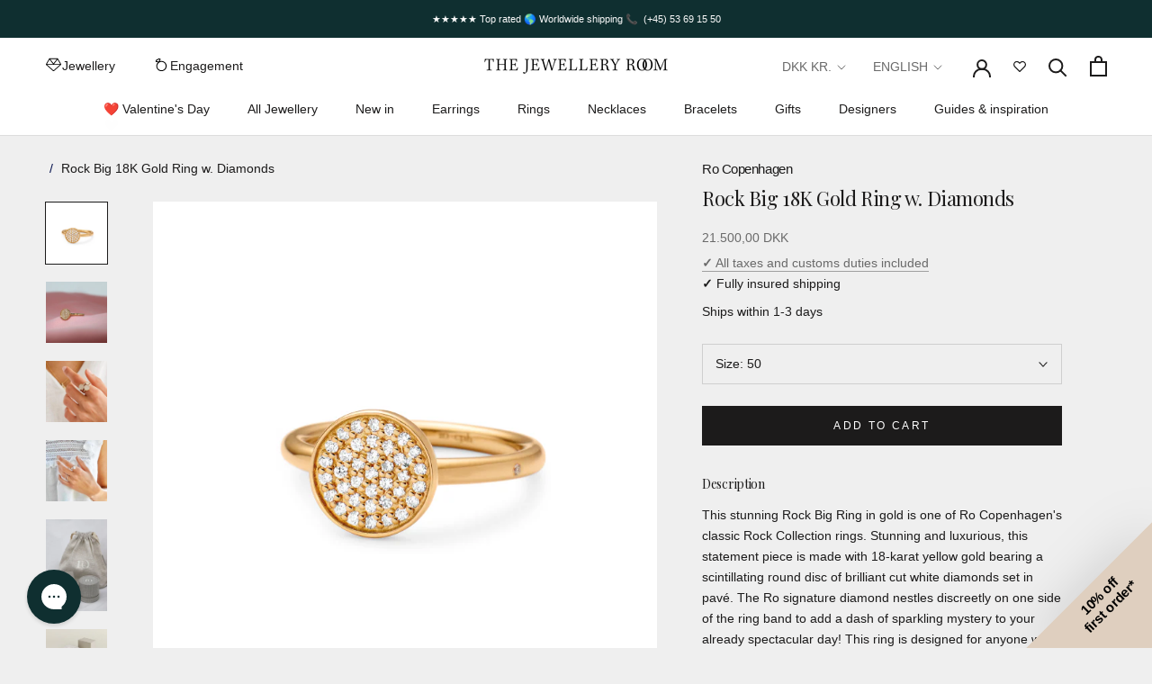

--- FILE ---
content_type: application/javascript
request_url: https://assets.gorgias.chat/build/static/js/679.fb1074c592935036.js
body_size: 96400
content:
/*! For license information please see 679.fb1074c592935036.js.LICENSE.txt */
(this.webpackChunk_gorgias_chat_client=this.webpackChunk_gorgias_chat_client||[]).push([[679],{7:function(e,t,r){e.exports=function(e){"use strict";function t(e){return e&&"object"==typeof e&&"default"in e?e:{default:e}}var r=t(e),n={name:"sv",weekdays:"s\xf6ndag_m\xe5ndag_tisdag_onsdag_torsdag_fredag_l\xf6rdag".split("_"),weekdaysShort:"s\xf6n_m\xe5n_tis_ons_tor_fre_l\xf6r".split("_"),weekdaysMin:"s\xf6_m\xe5_ti_on_to_fr_l\xf6".split("_"),months:"januari_februari_mars_april_maj_juni_juli_augusti_september_oktober_november_december".split("_"),monthsShort:"jan_feb_mar_apr_maj_jun_jul_aug_sep_okt_nov_dec".split("_"),weekStart:1,yearStart:4,ordinal:function(e){var t=e%10;return"["+e+(1===t||2===t?"a":"e")+"]"},formats:{LT:"HH:mm",LTS:"HH:mm:ss",L:"YYYY-MM-DD",LL:"D MMMM YYYY",LLL:"D MMMM YYYY [kl.] HH:mm",LLLL:"dddd D MMMM YYYY [kl.] HH:mm",lll:"D MMM YYYY HH:mm",llll:"ddd D MMM YYYY HH:mm"},relativeTime:{future:"om %s",past:"f\xf6r %s sedan",s:"n\xe5gra sekunder",m:"en minut",mm:"%d minuter",h:"en timme",hh:"%d timmar",d:"en dag",dd:"%d dagar",M:"en m\xe5nad",MM:"%d m\xe5nader",y:"ett \xe5r",yy:"%d \xe5r"}};return r.default.locale(n,null,!0),n}(r(62534))},150:(e,t,r)=>{var n=r(78824)(r(90283),"DataView");e.exports=n},474:(e,t,r)=>{"use strict";r.d(t,{Ay:()=>u,o$:()=>o,sH:()=>s});var n=r(35980),a=r(99555);var i=["applicationId","conversationId","messageId"];function o(e){e.applicationId,e.conversationId,e.messageId;return(0,n.A)(e,i)}var s=new class{constructor(){this.listeners=void 0,this.listeners={}}on(e,t){e in this.listeners||(Object.values(a.iK).includes(e)||console.warn('The event "'.concat(e,'" is not supported by the GorgiasChat event system')),this.listeners[e]=[]),this.listeners[e].push(t)}off(e,t){if(e in this.listeners)for(var r=this.listeners[e],n=0,a=r.length;n<a;n++)if(r[n]===t)return void r.splice(n,1)}trigger(e,t){if(!(e in this.listeners))return!0;for(var r=this.listeners[e].slice(),n=0,a=r.length;n<a;n++)try{r[n].call(this,t)}catch(i){console.error("Error inside the GorgiasChat.on('".concat(e,"') registered function: "),i)}return!0}};const u={on:s.on.bind(s),off:s.off.bind(s)}},960:(e,t,r)=>{"use strict";r.d(t,{Q:()=>u});var n=r(72380),a=r(46788),i=r(57414),o=r(73418),s=r(39939),u=(e,t)=>{var r=e.application.settings.preferences.autoResponder,u=e.conversation.currentWaitTime,c=e.automation.aiAgent,l=[...t],d=t[t.length-1].content,p=(0,i.G)(e).sspTexts,f=(0,o._)(e).appTexts,_=!1;if("text"in d&&"string"===typeof d.text&&(_=(0,s.BO)(f,p).includes(d.text.replace(/[0-9]/g,""))),!c.enabled&&r.enabled&&!_)if(r.reply!==n.oJ.REPLY_DYNAMIC){var v=(0,s.pp)({reply:r.reply,sspTexts:p});l.push({messageId:void 0,fromAgent:!0,content:{text:v,type:a.ln.TEXT}})}else{var g=(0,s.FZ)({waitTime:Math.floor(u/60),appTexts:f});l.push({messageId:void 0,fromAgent:!0,content:{text:g,type:a.ln.TEXT}})}return l}},1637:(e,t,r)=>{"use strict";r.d(t,{T:()=>n,q:()=>a});var n=["shopping-assistant"],a=e=>"string"===typeof e&&n.includes(e)},1689:e=>{e.exports=function(e){return this.__data__.has(e)}},2031:(e,t,r)=>{"use strict";r.d(t,{D:()=>a,p:()=>n});var n="gorgias-chat-storage-sync",a={MAXIMIZED:{width:570,height:1e3},MINIMIZED:{width:224,height:72}}},2260:e=>{e.exports=function(e){var t=this.has(e)&&delete this.__data__[e];return this.size-=t?1:0,t}},2489:e=>{e.exports=function(e,t){return e.has(t)}},2998:function(e,t,r){e.exports=function(e){"use strict";function t(e){return e&&"object"==typeof e&&"default"in e?e:{default:e}}var r=t(e),n={name:"nb",weekdays:"s\xf8ndag_mandag_tirsdag_onsdag_torsdag_fredag_l\xf8rdag".split("_"),weekdaysShort:"s\xf8._ma._ti._on._to._fr._l\xf8.".split("_"),weekdaysMin:"s\xf8_ma_ti_on_to_fr_l\xf8".split("_"),months:"januar_februar_mars_april_mai_juni_juli_august_september_oktober_november_desember".split("_"),monthsShort:"jan._feb._mars_april_mai_juni_juli_aug._sep._okt._nov._des.".split("_"),ordinal:function(e){return e+"."},weekStart:1,yearStart:4,formats:{LT:"HH:mm",LTS:"HH:mm:ss",L:"DD.MM.YYYY",LL:"D. MMMM YYYY",LLL:"D. MMMM YYYY [kl.] HH:mm",LLLL:"dddd D. MMMM YYYY [kl.] HH:mm"},relativeTime:{future:"om %s",past:"%s siden",s:"noen sekunder",m:"ett minutt",mm:"%d minutter",h:"en time",hh:"%d timer",d:"en dag",dd:"%d dager",M:"en m\xe5ned",MM:"%d m\xe5neder",y:"ett \xe5r",yy:"%d \xe5r"}};return r.default.locale(n,null,!0),n}(r(62534))},3493:(e,t,r)=>{"use strict";r.d(t,{yC:()=>y,Ay:()=>C});var n,a=r(57970);!function(e){e.fatal="fatal",e.error="error",e.warning="warning",e.log="log",e.info="info",e.debug="debug",e.critical="critical"}(n||(n={}));var i=/^\s*at (?:(.*?) ?\()?((?:file|https?|blob|chrome-extension|address|native|eval|webpack|<anonymous>|[-a-z]+:|.*bundle|\/).*?)(?::(\d+))?(?::(\d+))?\)?\s*$/i,o=/^\s*(.*?)(?:\((.*?)\))?(?:^|@)?((?:file|https?|blob|chrome|webpack|resource|moz-extension).*?:\/.*?|\[native code\]|[^@]*(?:bundle|\d+\.js))(?::(\d+))?(?::(\d+))?\s*$/i,s=/^\s*at (?:((?:\[object object\])?.+) )?\(?((?:file|ms-appx|https?|webpack|blob):.*?):(\d+)(?::(\d+))?\)?\s*$/i,u="?",c=/^(?:(\w+):)\/\/(?:([\w-]+)(?::(\w+))?@)([\w.-]+)(?::(\d+))?\/(.+)/;function l(e){return(e&&e.message||"No error message").split("\n").filter(e=>!!e)[0]}function d(e){try{var t=function(e){if(!e.stack)return null;for(var t,r,n=[],a=e.stack.split("\n"),c=0;c<a.length;++c){if(t=i.exec(a[c]))r={filename:t[2]&&0===t[2].indexOf("address at ")?t[2].substr(11):t[2],function:t[1]||u,lineno:t[3]?+t[3]:null,colno:t[4]?+t[4]:null};else if(t=s.exec(a[c]))r={filename:t[2],function:t[1]||u,lineno:+t[3],colno:t[4]?+t[4]:null};else{if(!(t=o.exec(a[c])))continue;0!==c||t[5]||void 0===e.columnNumber||(n[0].column=e.columnNumber+1),r={filename:t[3],function:t[1]||u,lineno:t[4]?+t[4]:null,colno:t[5]?+t[5]:null}}!r.function&&r.lineno&&(r.function=u),n.push(r)}return n.length?{value:l(e),type:e.name,stacktrace:{frames:n.reverse()}}:null}(e);if(t)return t}catch(r){}return{value:l(e),type:e&&e.name,stacktrace:{frames:[]}}}class p{constructor(e){if(e&&e.dsn){var t=c.exec(e.dsn),r=t?t.slice(1):[],n=r[5].split("/"),a=n.slice(0,-1).join("/");this.apiUrl=r[0]+"://"+r[3]+(r[4]?":"+r[4]:"")+(a?"/"+a:"")+"/api/"+n.pop()+"/store/",this.authHeader="Sentry sentry_version=7,sentry_key="+r[1]+(r[2]?",sentry_secret="+r[2]:"")}this.environment=e&&e.environment}prepare(e){return(0,a.A)((0,a.A)({},this.getRequestBlank()),{},{exception:{values:[d(e)]}})}report(e){this.send(this.prepare(e))}send(e){this.apiUrl&&e&&this.createRequest(e)}createRequest(e){var t=new XMLHttpRequest;t.open("POST",this.apiUrl,!0),t.setRequestHeader("Content-type","application/json"),t.setRequestHeader("X-Sentry-Auth",this.authHeader||""),t.send(JSON.stringify(e))}getRequestBlank(){return{platform:"javascript",event_id:"xxxxxxxxxxxx4xxxyxxxxxxxxxxxxxxx".replace(/[xy]/g,e=>{var t=16*Math.random()|0;return("x"===e?t:3&t|8).toString(16)}),sdk:{name:"micro-sentry.javascript.core",version:"0.0.0"},timestamp:Date.now()/1e3,environment:this.environment}}}function f(e,t){return"[object RegExp]"===Object.prototype.toString.call(t)?t.test(e):"string"===typeof t&&-1!==e.indexOf(t)}function _(){return window}class v extends p{constructor(e){var t=arguments.length>1&&void 0!==arguments[1]?arguments[1]:_();super(e),this.options=e,this.window=t,this.breadcrumbsKeyName="breadcrumbs",this.destroyed=!1,this._state={};var r=this.options||{}||[],n=r.plugins,a=void 0===n?[]:n,i=r.beforeSend,o=void 0===i?e=>e:i,s=r.beforeBreadcrumb,u=void 0===s?e=>e:s,c=r.blacklistUrls,l=void 0===c?[]:c,d=r.ignoreErrors,p=void 0===d?[]:d,f=r.release,v=void 0===f?void 0:f,g=r.maxBreadcrumbs,m=void 0===g?100:g;this.plugins=a.map(e=>new e(this)),this.beforeSend=o,this.beforeBreadcrumb=u,this.blacklistUrls=l,this.ignoreErrors=p,this.release=v,this.maxBreadcrumbs=m>=0?m:100}get state(){return this._state}clearState(){this._state={}}setTags(e){return this.setKeyState("tags",(0,a.A)({},e)),this}setTag(e,t){return this.extendState({tags:{[e]:t}}),this}setExtra(e,t){return this.extendState({extra:{[e]:t}}),this}setExtras(e){return this.setKeyState("extra",(0,a.A)({},e)),this}setUser(e){return this.setKeyState("user",e?(0,a.A)({},e):void 0),this}clone(){var e=new v((0,a.A)((0,a.A)({},this.options),{},{plugins:[]}));return e.extendState(this.state),e}withScope(e){var t=this.clone();e(t),t.destroy(),this.setBreadcrumbs(void 0)}addBreadcrumb(e){var t=this.beforeBreadcrumb(e);t&&(this.extendState({[this.breadcrumbsKeyName]:[(0,a.A)({timestamp:Date.now()/1e3},t)]}),this.trimBreadcrumbs())}setBreadcrumbs(e){this.setKeyState(this.breadcrumbsKeyName,e),this.trimBreadcrumbs()}captureMessage(e,t){this.send((0,a.A)((0,a.A)({},this.getRequestBlank()),{},{message:e,level:t}))}destroy(){this.destroyed=!0,this.plugins.forEach(e=>{e.destroy&&e.destroy()})}isIgnoredError(e){return!!this.ignoreErrors.length&&this.getPossibleEventMessages(e).some(e=>this.ignoreErrors.some(t=>f(e,t)))}extractQueryString(e){var t=e;if(t){t.startsWith("/")&&(t="http://prefix".concat(t));try{var r=new URL(t).search.slice(1);return r.length?r:void 0}catch(n){return}}}getRequestBlank(){var e=this.window.location.toString();return(0,a.A)((0,a.A)({request:{url:e,query_string:this.extractQueryString(e),headers:{"User-Agent":this.window.navigator.userAgent}}},super.getRequestBlank()),{},{sdk:{name:"micro-sentry.javascript.browser",version:"0.0.0"}},this.state)}send(e){if(!(this.destroyed||this.isDeniedUrl(e)||this.isIgnoredError(e))){var t=this.beforeSend((0,a.A)({release:this.release},e));t&&(super.send(t),this.setBreadcrumbs(void 0))}}getPossibleEventMessages(e){if(e.message)return[e.message];if(e.exception)try{var t=e.exception.values&&e.exception.values[0]||{},r=t.type,n=void 0===r?"":r,a=t.value,i=void 0===a?"":a;return["".concat(i),"".concat(n,": ").concat(i)]}catch(o){return[]}return[]}isDeniedUrl(e){if(!this.blacklistUrls.length)return!1;var t=this.getEventFilterUrl(e);return!!t&&this.blacklistUrls.some(e=>f(t,e))}getEventFilterUrl(e){try{if(e.exception){var t=e.exception.values&&e.exception.values[0].stacktrace&&e.exception.values[0].stacktrace.frames;return t&&t[t.length-1].filename||null}return null}catch(r){return null}}extendState(e){this._state=Object.keys(e).reduce((t,r)=>{var n=this._state[r],i=Array.isArray(n)?n:null,o=e[r],s=Array.isArray(o)?o:null;return(0,a.A)((0,a.A)({},t),{},{[r]:i||s?[...i||[],...s||[]]:(0,a.A)((0,a.A)({},"string"!==typeof n?n:{}),"string"!==typeof o?o:{})})},this._state)}setKeyState(e,t){this._state[e]=t}getKeyState(e){return this._state[e]}trimBreadcrumbs(){var e,t=this.getKeyState(this.breadcrumbsKeyName);t&&(null!==(e=t.length)&&void 0!==e?e:0)>this.maxBreadcrumbs&&this.setKeyState(this.breadcrumbsKeyName,this.maxBreadcrumbs>0?t.slice(-this.maxBreadcrumbs):[])}}var g=r(40723),m=r(62684);var h="production",A=h,E=g.default.getGorgiasSentryEnabled()&&["production","staging"].includes(A);class y extends Error{}const C=new class{constructor(){this._initialized=!1,this._client=void 0,this.init=()=>{!this._initialized&&E&&(this._client=new v({dsn:"https://313ed4a6e83e47a5aaf49cce86394c7c@o10734.ingest.sentry.io/5288460",environment:A,release:g.default.getBundleVersion(),ignoreErrors:["Can't find variable: ResizeObserver","ResizeObserver is not defined","ResizeObserver loop completed with undelivered notifications.","Failed to execute 'setItem' on 'Storage'"],blacklistUrls:[/extensions\//i,/^chrome:\/\//i,/^chrome-extension:\/\//i,/safari-extension/i,/cdnjs\.cloudflare\.com/i],beforeSend:e=>function(e){var t,r=[];if(null!==(t=e.exception)&&void 0!==t&&t.values){var n,a=(0,m.A)(e.exception.values);try{for(a.s();!(n=a.n()).done;){var i=n.value;i.stacktrace&&Array.isArray(i.stacktrace.frames)&&(r=r.concat(i.stacktrace.frames))}}catch(o){a.e(o)}finally{a.f()}}return r.length>0&&r.every(e=>{var t=e.filename||"";return!(t.includes("gorgias.chat")||t.includes("gorgias-staging.chat"))})}(e)?null:(0,a.A)((0,a.A)({},e),{},{tags:(0,a.A)((0,a.A)({},e.tags),{},{application_id:g.default.chatAppId()}),extra:(0,a.A)((0,a.A)({},e.extra),{},{application:(0,a.A)({},g.default.chatApplication())})})}),this._initialized=!0)},this.warn=console.warn,this.info=console.info,this.error=(e,t,r)=>{var n,a,i;if(console.error(e),!(Math.random()>g.default.sentrySamplingRate)||e instanceof y){var o=null===(n=this._client)||void 0===n?void 0:n.state.breadcrumbs;for(var s in t){var u;null===(u=this._client)||void 0===u||u.setTag(s,t[s])}for(var c in r){var l;null===(l=this._client)||void 0===l||l.setExtra(c,r[c])}null===(a=this._client)||void 0===a||a.setBreadcrumbs(o),null===(i=this._client)||void 0===i||i.report(e)}},this.addBreadcrumb=e=>{var t;null===(t=this._client)||void 0===t||t.addBreadcrumb(e)},this.setContext=(e,t)=>{var r;null===(r=this._client)||void 0===r||r.setExtra("context_".concat(e),JSON.stringify(t))},this.setUser=e=>{var t;null===(t=this._client)||void 0===t||t.setUser(e)},this.setTag=(e,t)=>{var r;null===(r=this._client)||void 0===r||r.setTag(e,t)}}}},3922:(e,t,r)=>{"use strict";r.d(t,{ul:()=>S,e3:()=>I,Oe:()=>T});var n=r(68831),a=r(57970),i=r(47420),o=r(62298),s=r(5133),u=r(3493),c=r(11472),l={whiteList:(0,a.A)((0,a.A)({},(0,c.getDefaultWhiteList)()),{},{div:["data-video-src"]})},d=e=>{if(null!==e)switch(typeof e){case"string":e=(0,c.filterXSS)(e,l),e=p(e);break;case"object":if(e instanceof Array)for(var t=e.length,r=0;r<t;r++)e[r]=d(e[r]);else for(var n in e)e[n]=d(e[n])}return e},p=e=>e.replace(/javascript:/,"javascript :"),f=r(71997),_=r(56825),v=r(83990),g=r(85574),m=r(13743),h=r(14076),A=r(7434),E=r(88502),y=r(40723);function C(){try{var e,t,r,n,a,i=null!==(e=null===(t=window)||void 0===t||null===(r=t.ShopifyAnalytics)||void 0===r||null===(n=r.lib)||void 0===n||null===(a=n.user().traits())||void 0===a?void 0:a.uniqToken)&&void 0!==e?e:(0,h.T0)();if(i&&!["00000000-0000-0000-4000-000000000000","00000000-0000-0000-5000-000000000000"].includes(i))return d(i)}catch(s){}return function(){if(!(0,_.O)())return(0,o.v4)();var e=window.localStorage.getItem(y.default.localStorageGuestId);return e||(e=(0,o.v4)(),(0,m.AP)(y.default.localStorageGuestId,e)),e}()}function T(){var e=C();return"string"===typeof e&&(e.startsWith('"')||e.endsWith('"'))?e.replace(/^"+|"+$/g,""):e}var S=function(){var e=(0,i.A)((0,n.A)().m(function e(){var t,r,i,o,c,l,d,p,_,h,C,T,S,I,O,R,D,b,w,N,M,L,P,k,U,x,G,F,H,Y,j,V;return(0,n.A)().w(function(e){for(;;)switch(e.p=e.n){case 0:if(S=localStorage.getItem(y.default.localStorageShopifySessionToken),I=null!==(t=null!==(r=null===(i=window)||void 0===i||null===(o=i.ShopifyAnalytics)||void 0===o||null===(c=o.meta)||void 0===c||null===(l=c.page)||void 0===l?void 0:l.customerId)&&void 0!==r?r:null===(d=window)||void 0===d||null===(p=d.meta)||void 0===p||null===(_=p.page)||void 0===_?void 0:_.customerId)&&void 0!==t?t:null===(h=window)||void 0===h||null===(C=h._st)||void 0===C?void 0:C.cid,!S){e.n=1;break}if(O=(0,s.s)(S),R=O.customerId,D=!!I&&I!==R,(0,E.H)(O)||D){e.n=1;break}return e.a(2,{customerId:O.customerId,token:S});case 1:return b=void 0,e.p=2,e.n=3,(0,v.CF)();case 3:b=e.v,e.n=5;break;case 4:return e.p=4,e.v,e.a(2,void 0);case 5:return w=null,e.p=6,e.n=7,(0,A.D)(b.idToken);case 7:w=e.v,e.n=9;break;case 8:e.p=8,e.v;case 9:return N=(0,s.s)(b.idToken).customerId,M=null===(T=w)||void 0===T?void 0:T.customer.email,f.A.setCustomerDetails((0,a.A)({[g.Bt]:N.toString()},w&&{[g.Ai]:M})),(0,m.AP)(y.default.localStorageShopifySessionToken,b.idToken),I&&N&&I.toString()!==N.toString()&&u.Ay.error(new Error("CustomerId from Shopify App Proxy !== CustomerId from DOM variables."),{},{domCustomerId:I,loggedInCustomerId:N,shopifyAnalyticsMetaPageCustomerId:null===(L=window)||void 0===L||null===(P=L.ShopifyAnalytics)||void 0===P||null===(k=P.meta)||void 0===k||null===(U=k.page)||void 0===U?void 0:U.customerId,metaPageCustomerId:null===(x=window)||void 0===x||null===(G=x.meta)||void 0===G||null===(F=G.page)||void 0===F?void 0:F.customerId,stCid:null===(H=window)||void 0===H||null===(Y=H._st)||void 0===Y?void 0:Y.cid,currentUrl:null===(j=window)||void 0===j||null===(V=j.location)||void 0===V?void 0:V.href}),e.a(2,{customerId:N,token:b.idToken,customerEmail:M})}},e,null,[[6,8],[2,4]])}));return function(){return e.apply(this,arguments)}}();function I(){var e,t,r,n,a,i,o,s,u;return null!==(e=window)&&void 0!==e&&null!==(t=e.ShopifyAnalytics)&&void 0!==t&&null!==(r=t.meta)&&void 0!==r&&null!==(n=r.page)&&void 0!==n&&n.customerId?d(window.ShopifyAnalytics.meta.page.customerId.toString()):null!==(a=window)&&void 0!==a&&null!==(i=a.meta)&&void 0!==i&&null!==(o=i.page)&&void 0!==o&&o.customerId?d(window.meta.page.customerId.toString()):null!==(s=window)&&void 0!==s&&null!==(u=s._st)&&void 0!==u&&u.cid?d(window._st.cid.toString()):d(f.A.getCustomerId())}},4553:(e,t,r)=>{var n=r(33575);e.exports=function(e,t){var r=this.__data__,a=n(r,e);return a<0?(++this.size,r.push([e,t])):r[a][1]=t,this}},4870:(e,t,r)=>{var n="object"==typeof r.g&&r.g&&r.g.Object===Object&&r.g;e.exports=n},5133:(e,t,r)=>{"use strict";r.d(t,{s:()=>i});class n extends Error{}function a(e){var t=e.replace(/-/g,"+").replace(/_/g,"/");switch(t.length%4){case 0:break;case 2:t+="==";break;case 3:t+="=";break;default:throw new Error("base64 string is not of the correct length")}try{return function(e){return decodeURIComponent(atob(e).replace(/(.)/g,(e,t)=>{var r=t.charCodeAt(0).toString(16).toUpperCase();return r.length<2&&(r="0"+r),"%"+r}))}(t)}catch(r){return atob(t)}}function i(e,t){if("string"!==typeof e)throw new n("Invalid token specified: must be a string");t||(t={});var r,i=!0===t.header?0:1,o=e.split(".")[i];if("string"!==typeof o)throw new n("Invalid token specified: missing part #".concat(i+1));try{r=a(o)}catch(s){throw new n("Invalid token specified: invalid base64 for part #".concat(i+1," (").concat(s.message,")"))}try{return JSON.parse(r)}catch(s){throw new n("Invalid token specified: invalid json for part #".concat(i+1," (").concat(s.message,")"))}}n.prototype.name="InvalidTokenError"},5233:e=>{e.exports=function(e){return e!==e}},5711:(e,t,r)=>{"use strict";r.d(t,{A:()=>a});var n=r(33199);const a=(e,t,r)=>e=>{var t=e.value,a=e.negativeRatingReason,i=e.messageId;r({type:n.Go.BINARY_RATING,data:{value:t,negativeRatingReason:a,messageId:i}})}},6645:(e,t,r)=>{"use strict";r.d(t,{c:()=>n});var n=(0,r(66346).VP)("application/experiments/setExperiment")},6788:e=>{e.exports=function(e){return null!=e&&"object"==typeof e}},6901:(e,t,r)=>{"use strict";r.d(t,{$Q:()=>l,$s:()=>s,Aw:()=>i,Ei:()=>c,PD:()=>f,Sm:()=>a,_J:()=>_,ge:()=>n,pA:()=>u,qe:()=>d,w3:()=>o,xh:()=>p});var n="optimisticRender_",a="flows/store/setFlow",i="flows/store/setExecutionId",o="flows/store/setAccessToken",s="flows/store/setStateLoaded",u="flows/store/setCanGoBack",c="flows/store/setPreviewMode",l="flows/store/showWouldbeResetButton",d="flows/store/addMessage",p="flows/store/captureValueInMessage",f="flows/store/removeOptimisticRenderMessages",_="flows/store/removeMessages"},7434:(e,t,r)=>{"use strict";r.d(t,{D:()=>p});var n=r(68831),a=r(32663),i=r(47420),o=r(40723),s=r(83990),u=r(97968),c=r(7974),l=r(22887);class d extends Error{constructor(e,t){super(e),this.message=e,this.response=t,this.name=d.name}}var p=function(){var e=(0,i.A)((0,n.A)().m(function e(t){var r,i,p,f,_,v,g,m;return(0,n.A)().w(function(e){for(;;)switch(e.n){case 0:if((i=(0,l.JH)())===u.W.SHOPIFY){e.n=1;break}throw new Error("Shop type ".concat(i," is not supported."));case 1:if(p=null===(r=o.default.chatApplication().config.account)||void 0===r?void 0:r.id){e.n=2;break}throw new Error("Account id is not available.");case 2:return f=(0,s.sd)(),_=(0,a.A)(f,2),v=_[0],(g=_[1]).append("idToken",t),g.append("shop",(0,l.yC)()),g.append("accountId",p.toString(10)),e.n=3,(0,c.A)("".concat(v,"/ssp/identity-verification/shopify-customer-id?").concat(g.toString()));case 3:if(404!==(m=e.v).status){e.n=4;break}return e.a(2,null);case 4:if(m.ok){e.n=5;break}throw new d(m.statusText,m);case 5:return e.a(2,m.json())}},e)}));return function(t){return e.apply(this,arguments)}}()},7715:(e,t,r)=>{var n=r(67108);e.exports=function(e,t){var r=this.__data__;return this.size+=this.has(e)?0:1,r[e]=n&&void 0===t?"__lodash_hash_undefined__":t,this}},7873:(e,t,r)=>{var n=r(66907);e.exports=function(e,t){return t="function"==typeof t?t:void 0,e&&e.length?n(e,void 0,t):[]}},7974:(e,t,r)=>{"use strict";r.d(t,{A:()=>a});var n=r(19612);const a=r.n(n)()(function(e,t){return t=t||{},new Promise(function(r,n){var a=new XMLHttpRequest,i=[],o=[],s={},u=function(){return{ok:2==(a.status/100|0),statusText:a.statusText,status:a.status,url:a.responseURL,text:function(){return Promise.resolve(a.responseText)},json:function(){return Promise.resolve(a.responseText).then(JSON.parse)},blob:function(){return Promise.resolve(new Blob([a.response]))},clone:u,headers:{keys:function(){return i},entries:function(){return o},get:function(e){return s[e.toLowerCase()]},has:function(e){return e.toLowerCase()in s}}}};for(var c in a.open(t.method||"get",e,!0),a.onload=function(){a.getAllResponseHeaders().replace(/^(.*?):[^\S\n]*([\s\S]*?)$/gm,function(e,t,r){i.push(t=t.toLowerCase()),o.push([t,r]),s[t]=s[t]?s[t]+","+r:r}),r(u())},a.onerror=n,a.withCredentials="include"==t.credentials,t.headers)a.setRequestHeader(c,t.headers[c]);a.send(t.body||null)})},{retries:3,retryDelay:e=>500*Math.pow(2,e)+1e3*Math.random(),retryOn:[429,502,503]})},8140:(e,t,r)=>{"use strict";r.d(t,{A:()=>u});var n=r(33199),a=r(13743),i=r(16747),o=r(72380),s=r(14322);const u=(e,t,r)=>u=>{var c=u.payload,l=t().application,d=l.campaigns.replyCampaignsIds,p=l.status.isChatOnline,f={currentUrl:window.location.href,campaigns:d||void 0,capturedMail:(0,a.vQ)()};return(0,s.A)(p),e((0,i.wh)(o.jQ.ALWAYS_REQUIRED)),r({data:{messageHistory:c.messageHistory,botName:c.shopName,metadata:f},type:n.Go.REQUIRE_EMAIL_CAPTURE_FLOW})}},8925:e=>{e.exports=function(e,t,r){for(var n=r-1,a=e.length;++n<a;)if(e[n]===t)return n;return-1}},9045:(e,t,r)=>{"use strict";r.d(t,{Rk:()=>n,SF:()=>a,sk:()=>i});function n(e,t,r){var n="";return r.split(" ").forEach(function(r){void 0!==e[r]?t.push(e[r]+";"):r&&(n+=r+" ")}),n}var a=function(e,t,r){var n=e.key+"-"+t.name;!1===r&&void 0===e.registered[n]&&(e.registered[n]=t.styles)},i=function(e,t,r){a(e,t,r);var n=e.key+"-"+t.name;if(void 0===e.inserted[t.name]){var i=t;do{e.insert(t===i?"."+n:"",i,e.sheet,!0),i=i.next}while(void 0!==i)}}},10003:(e,t,r)=>{var n=r(77954),a=r(89348),i=r(6788),o={};o["[object Float32Array]"]=o["[object Float64Array]"]=o["[object Int8Array]"]=o["[object Int16Array]"]=o["[object Int32Array]"]=o["[object Uint8Array]"]=o["[object Uint8ClampedArray]"]=o["[object Uint16Array]"]=o["[object Uint32Array]"]=!0,o["[object Arguments]"]=o["[object Array]"]=o["[object ArrayBuffer]"]=o["[object Boolean]"]=o["[object DataView]"]=o["[object Date]"]=o["[object Error]"]=o["[object Function]"]=o["[object Map]"]=o["[object Number]"]=o["[object Object]"]=o["[object RegExp]"]=o["[object Set]"]=o["[object String]"]=o["[object WeakMap]"]=!1,e.exports=function(e){return i(e)&&a(e.length)&&!!o[n(e)]}},11203:(e,t,r)=>{var n=r(44930),a=r(2260),i=r(56679),o=r(50331),s=r(7715);function u(e){var t=-1,r=null==e?0:e.length;for(this.clear();++t<r;){var n=e[t];this.set(n[0],n[1])}}u.prototype.clear=n,u.prototype.delete=a,u.prototype.get=i,u.prototype.has=o,u.prototype.set=s,e.exports=u},11472:(e,t,r)=>{var n=r(84657),a=r(79221),i=r(55462);function o(e,t){return new i(t).process(e)}(t=e.exports=o).filterXSS=o,t.FilterXSS=i,function(){for(var e in n)t[e]=n[e];for(var r in a)t[r]=a[r]}(),"undefined"!==typeof window&&(window.filterXSS=e.exports),"undefined"!==typeof self&&"undefined"!==typeof DedicatedWorkerGlobalScope&&self instanceof DedicatedWorkerGlobalScope&&(self.filterXSS=e.exports)},12223:(e,t,r)=>{var n=r(45705);e.exports=function(e){return n(this,e).has(e)}},12521:e=>{e.exports=function(e){var t=-1,r=Array(e.size);return e.forEach(function(e){r[++t]=e}),r}},12859:(e,t,r)=>{"use strict";r.d(t,{A:()=>_});var n=r(68831),a=r(47420),i=r(46788),o=r(75500),s=r(16747),u=r(86553),c=r(23590),l=r(40723),d=r(48334),p=r(14322),f=r(72264);const _=(e,t,r)=>function(){var _=(0,a.A)((0,n.A)().m(function a(_){var v,g,m,h,A,E,y,C,T,S,I,O,R,D,b,w,N,M,L,P,k,U,x,G,F,H,Y,j,V,W;return(0,n.A)().w(function(n){for(;;)switch(n.n){case 0:return E=_.payload,y=t(),C=l.default.getChatFeatureFlag("chat-client-follow-up-suggestions-enabled"),T=y.application,S=T.campaigns,I=S.replyCampaignsIds,O=S.convertMetadata,R=T.status,D=R.isChatOnline,b=R.chatAvailability,w=y.automation,N=w.aiAgent.enabled,M=w.canRetriggerOngoingConversation,L=(0,c.Fi)(y),P=null!==(v=E.isBot)&&void 0!==v&&v,k=E.isBot?{name:null!==(g=E.chatTitle)&&void 0!==g?g:"",avatarURL:null,isBot:!0,helpdeskBot:E.helpdeskBot?E.helpdeskBot:i.$X.GORGIAS_BOT}:null,delete E.isBot,delete E.helpdeskBot,delete E.chatTitle,U=(new Date).toISOString(),G={content:E,fromAgent:P,messageId:x=U,senderInfo:k},F=t=>{e((0,s.IS)({message:t,id:x})),I&&e((0,o.yX)("")),O.campaigns&&e((0,o.xK)([]))},H=t=>{e((0,s.PV)({[t.messageId]:t}))},Y=(0,d.D)(y),j=u.y.of(G.content.metadata).addCapturedMail().addChatAvailability(b).addCurrentUrl().addPreviewMode().addRevenueId().addExperiments({experiments:Y}).addConvertFields({replyCampaignsIds:I,convertMetadata:O}).addAiAgentAuthFields({isAiAgentEnabled:N}).addAiAgentMarkerField({isAiAgentEnabled:N}).addShopifyCountry({shopifyCountry:null===(m=window.Shopify)||void 0===m?void 0:m.country}).addShopifyActiveCurrencyWithFXRate({shopifyCurrency:null===(h=window.Shopify)||void 0===h?void 0:h.currency}).addIsExpectingAiAgentResponseField({canRetriggerOngoingConversation:M}),(null===(A=G.content.metadata)||void 0===A?void 0:A.origin)!==i.SL.CONVERSATION_STARTER&&j.addAiAgentEntryType({isAiAgentEnabled:N,processedMessages:L}),C&&(V=(0,c.yV)(y),j.addSmartFollowUps({smartFollowUps:V})),n.n=1,j.execute();case 1:return G.content.metadata=n.v,(0,p.A)(D),W=(0,f.l)(e,r,G),E.messageSource&&!G.fromAgent&&e((0,s.mA)(E.messageSource)),W?F(G):H(G),n.a(2,W)}},a)}));return function(e){return _.apply(this,arguments)}}()},12905:(e,t,r)=>{var n=r(90369),a=r(92230),i=r(2489);e.exports=function(e,t,r,o,s,u){var c=1&r,l=e.length,d=t.length;if(l!=d&&!(c&&d>l))return!1;var p=u.get(e),f=u.get(t);if(p&&f)return p==t&&f==e;var _=-1,v=!0,g=2&r?new n:void 0;for(u.set(e,t),u.set(t,e);++_<l;){var m=e[_],h=t[_];if(o)var A=c?o(h,m,_,t,e,u):o(m,h,_,e,t,u);if(void 0!==A){if(A)continue;v=!1;break}if(g){if(!a(t,function(e,t){if(!i(g,t)&&(m===e||s(m,e,r,o,u)))return g.push(t)})){v=!1;break}}else if(m!==h&&!s(m,h,r,o,u)){v=!1;break}}return u.delete(e),u.delete(t),v}},13743:(e,t,r)=>{"use strict";r.d(t,{AP:()=>u,J2:()=>l,X:()=>d,sc:()=>c,vQ:()=>p});var n=r(40723),a=r(56864),i=r(3493),o=r(72642),s={propagateChange:!0},u=function(e,t){var r=arguments.length>2&&void 0!==arguments[2]?arguments[2]:s;localStorage.setItem(e,t),r.propagateChange&&(0,o.w7)(localStorage,e,t)};function c(e){var t=arguments.length>1&&void 0!==arguments[1]?arguments[1]:s;localStorage.removeItem(e),t.propagateChange&&(0,o.pS)(localStorage,e)}var l=function(e,t){var r=arguments.length>2&&void 0!==arguments[2]?arguments[2]:s;sessionStorage.setItem(e,t),r.propagateChange&&(0,o.w7)(sessionStorage,e,t)};function d(e){var t=arguments.length>1&&void 0!==arguments[1]?arguments[1]:s;sessionStorage.removeItem(e),t.propagateChange&&(0,o.pS)(sessionStorage,e)}function p(){var e=localStorage.getItem(n.default.localStorageEmailCaptured);return e?new RegExp(a.X).test(e)?e:(c(n.default.localStorageEmailCaptured),Math.floor(100*Math.random())<=10&&(i.Ay.addBreadcrumb({message:"Invalid email found in local storage",data:{invalidEmail:e,storageKey:n.default.localStorageEmailCaptured}}),i.Ay.error(new Error("Invalid email format found in localStorageEmailCaptured"))),""):""}},13896:(e,t,r)=>{"use strict";function n(e,t){return e.includes(t)}function a(e){return Object.keys(e)}r.d(t,{HV:()=>i,cG:()=>a,mK:()=>n});function i(e){return e[e.length-1]}},14264:(e,t,r)=>{"use strict";r.d(t,{SB:()=>u,bQ:()=>o,c6:()=>s,qs:()=>i});var n=r(57980),a=e=>e.application.status,i=(0,n.Mz)(a,e=>e.isChatRendered),o=(0,n.Mz)(a,e=>e.isSignOutDrawerOpen),s=(0,n.Mz)(a,e=>e.isChatOnline),u=(0,n.Mz)(a,e=>e.chatAvailability)},14322:(e,t,r)=>{"use strict";r.d(t,{A:()=>i});var n=r(40723),a=r(13743);function i(e){var t=(new Date).toISOString();(0,a.AP)(n.default.localStorageChatLastPendingMessageKey,t),(0,a.AP)(n.default.localStorageChatLastPendingMessageLiveChat,e?"true":"")}},14613:e=>{"use strict";var t=Object.getOwnPropertySymbols,r=Object.prototype.hasOwnProperty,n=Object.prototype.propertyIsEnumerable;e.exports=function(){try{if(!Object.assign)return!1;var e=new String("abc");if(e[5]="de","5"===Object.getOwnPropertyNames(e)[0])return!1;for(var t={},r=0;r<10;r++)t["_"+String.fromCharCode(r)]=r;if("0123456789"!==Object.getOwnPropertyNames(t).map(function(e){return t[e]}).join(""))return!1;var n={};return"abcdefghijklmnopqrst".split("").forEach(function(e){n[e]=e}),"abcdefghijklmnopqrst"===Object.keys(Object.assign({},n)).join("")}catch(a){return!1}}()?Object.assign:function(e,a){for(var i,o,s=function(e){if(null===e||void 0===e)throw new TypeError("Object.assign cannot be called with null or undefined");return Object(e)}(e),u=1;u<arguments.length;u++){for(var c in i=Object(arguments[u]))r.call(i,c)&&(s[c]=i[c]);if(t){o=t(i);for(var l=0;l<o.length;l++)n.call(i,o[l])&&(s[o[l]]=i[o[l]])}}return s}},14754:(e,t,r)=>{"use strict";function n(e){if(Array.isArray(e))return e}r.d(t,{A:()=>n})},14887:function(e,t,r){e.exports=function(e){"use strict";function t(e){return e&&"object"==typeof e&&"default"in e?e:{default:e}}var r=t(e),n={name:"en-gb",weekdays:"Sunday_Monday_Tuesday_Wednesday_Thursday_Friday_Saturday".split("_"),weekdaysShort:"Sun_Mon_Tue_Wed_Thu_Fri_Sat".split("_"),weekdaysMin:"Su_Mo_Tu_We_Th_Fr_Sa".split("_"),months:"January_February_March_April_May_June_July_August_September_October_November_December".split("_"),monthsShort:"Jan_Feb_Mar_Apr_May_Jun_Jul_Aug_Sep_Oct_Nov_Dec".split("_"),weekStart:1,yearStart:4,relativeTime:{future:"in %s",past:"%s ago",s:"a few seconds",m:"a minute",mm:"%d minutes",h:"an hour",hh:"%d hours",d:"a day",dd:"%d days",M:"a month",MM:"%d months",y:"a year",yy:"%d years"},formats:{LT:"HH:mm",LTS:"HH:mm:ss",L:"DD/MM/YYYY",LL:"D MMMM YYYY",LLL:"D MMMM YYYY HH:mm",LLLL:"dddd, D MMMM YYYY HH:mm"},ordinal:function(e){var t=["th","st","nd","rd"],r=e%100;return"["+e+(t[(r-20)%10]||t[r]||t[0])+"]"}};return r.default.locale(n,null,!0),n}(r(62534))},15213:(e,t)=>{"use strict";var r="function"===typeof Symbol&&Symbol.for,n=r?Symbol.for("react.element"):60103,a=r?Symbol.for("react.portal"):60106,i=r?Symbol.for("react.fragment"):60107,o=r?Symbol.for("react.strict_mode"):60108,s=r?Symbol.for("react.profiler"):60114,u=r?Symbol.for("react.provider"):60109,c=r?Symbol.for("react.context"):60110,l=r?Symbol.for("react.async_mode"):60111,d=r?Symbol.for("react.concurrent_mode"):60111,p=r?Symbol.for("react.forward_ref"):60112,f=r?Symbol.for("react.suspense"):60113,_=r?Symbol.for("react.suspense_list"):60120,v=r?Symbol.for("react.memo"):60115,g=r?Symbol.for("react.lazy"):60116,m=r?Symbol.for("react.block"):60121,h=r?Symbol.for("react.fundamental"):60117,A=r?Symbol.for("react.responder"):60118,E=r?Symbol.for("react.scope"):60119;function y(e){if("object"===typeof e&&null!==e){var t=e.$$typeof;switch(t){case n:switch(e=e.type){case l:case d:case i:case s:case o:case f:return e;default:switch(e=e&&e.$$typeof){case c:case p:case g:case v:case u:return e;default:return t}}case a:return t}}}function C(e){return y(e)===d}t.AsyncMode=l,t.ConcurrentMode=d,t.ContextConsumer=c,t.ContextProvider=u,t.Element=n,t.ForwardRef=p,t.Fragment=i,t.Lazy=g,t.Memo=v,t.Portal=a,t.Profiler=s,t.StrictMode=o,t.Suspense=f,t.isAsyncMode=function(e){return C(e)||y(e)===l},t.isConcurrentMode=C,t.isContextConsumer=function(e){return y(e)===c},t.isContextProvider=function(e){return y(e)===u},t.isElement=function(e){return"object"===typeof e&&null!==e&&e.$$typeof===n},t.isForwardRef=function(e){return y(e)===p},t.isFragment=function(e){return y(e)===i},t.isLazy=function(e){return y(e)===g},t.isMemo=function(e){return y(e)===v},t.isPortal=function(e){return y(e)===a},t.isProfiler=function(e){return y(e)===s},t.isStrictMode=function(e){return y(e)===o},t.isSuspense=function(e){return y(e)===f},t.isValidElementType=function(e){return"string"===typeof e||"function"===typeof e||e===i||e===d||e===s||e===o||e===f||e===_||"object"===typeof e&&null!==e&&(e.$$typeof===g||e.$$typeof===v||e.$$typeof===u||e.$$typeof===c||e.$$typeof===p||e.$$typeof===h||e.$$typeof===A||e.$$typeof===E||e.$$typeof===m)},t.typeOf=y},15834:(e,t,r)=>{var n=r(52511),a=r(63430),i=r(59675),o=r(62300),s=n?n.prototype:void 0,u=s?s.toString:void 0;e.exports=function e(t){if("string"==typeof t)return t;if(i(t))return a(t,e)+"";if(o(t))return u?u.call(t):"";var r=t+"";return"0"==r&&1/t==-1/0?"-0":r}},16037:function(e,t,r){e.exports=function(e){"use strict";function t(e){return e&&"object"==typeof e&&"default"in e?e:{default:e}}var r=t(e),n={name:"da",weekdays:"s\xf8ndag_mandag_tirsdag_onsdag_torsdag_fredag_l\xf8rdag".split("_"),weekdaysShort:"s\xf8n._man._tirs._ons._tors._fre._l\xf8r.".split("_"),weekdaysMin:"s\xf8._ma._ti._on._to._fr._l\xf8.".split("_"),months:"januar_februar_marts_april_maj_juni_juli_august_september_oktober_november_december".split("_"),monthsShort:"jan._feb._mar._apr._maj_juni_juli_aug._sept._okt._nov._dec.".split("_"),weekStart:1,yearStart:4,ordinal:function(e){return e+"."},formats:{LT:"HH:mm",LTS:"HH:mm:ss",L:"DD.MM.YYYY",LL:"D. MMMM YYYY",LLL:"D. MMMM YYYY HH:mm",LLLL:"dddd [d.] D. MMMM YYYY [kl.] HH:mm"},relativeTime:{future:"om %s",past:"%s siden",s:"f\xe5 sekunder",m:"et minut",mm:"%d minutter",h:"en time",hh:"%d timer",d:"en dag",dd:"%d dage",M:"en m\xe5ned",MM:"%d m\xe5neder",y:"et \xe5r",yy:"%d \xe5r"}};return r.default.locale(n,null,!0),n}(r(62534))},17312:(e,t,r)=>{"use strict";r.d(t,{A:()=>n});const n=()=>!document.hidden},17408:(e,t,r)=>{"use strict";r.d(t,{O:()=>v,y:()=>_});var n=r(68831),a=r(47420),i=r(66346),o=r(32259),s=r(40723),u=r(98618),c=r(26363),l=r(74143),d=r(61786),p=r(84761),f=r(65727),_=(0,i.zD)(l.tB,function(){var e=(0,a.A)((0,n.A)().m(function e(t,r){var a;return(0,n.A)().w(function(e){for(;;)if(0===e.n)return a=r.dispatch,e.a(2,Promise.all([a((0,f.c)(s.default.chatTexts())),a((0,c.Sp)(s.default.chatSelfServicePortalTexts())),a((0,d.Uc)()).then(e=>{var t=e.payload,r=(0,o.LW)(t.businessHours);return a((0,p.hJ)(r))}),a((0,c.D0)()),a((0,u.Q)())]))},e)}));return function(t,r){return e.apply(this,arguments)}}()),v=(0,i.VP)(l._n)},17861:(e,t,r)=>{"use strict";r.d(t,{R:()=>n});var n=function(e){return e.STARTED="article-recommendation-started",e.HELPFUL="article-recommendation-helpful",e.NOT_HELPFUL="article-recommendation-not-helpful",e}({})},17866:(e,t,r)=>{"use strict";r.d(t,{F:()=>n});var n=function(e){return e.SUPPORT="support",e.SALES="sales",e}({})},18491:(e,t,r)=>{var n=r(33129),a=r(24165),i=r(24575);e.exports=function(e,t){var r=this.__data__;if(r instanceof n){var o=r.__data__;if(!a||o.length<199)return o.push([e,t]),this.size=++r.size,this;r=this.__data__=new i(o)}return r.set(e,t),this.size=r.size,this}},18640:(e,t,r)=>{"use strict";r.d(t,{N:()=>a});var n=r(3493),a=e=>{try{return JSON.parse(e)}catch(t){return n.Ay.error(t,{},{inputJsonValue:e}),null}}},18803:(e,t,r)=>{var n=r(45705);e.exports=function(e){return n(this,e).get(e)}},19612:function(e){e.exports=function(){"use strict";function e(e){return Number.isInteger(e)&&e>=0}function t(e){this.name="ArgumentError",this.message=e}return function(r,n){if(n=n||{},"function"!==typeof r)throw new t("fetch must be a function");if("object"!==typeof n)throw new t("defaults must be an object");if(void 0!==n.retries&&!e(n.retries))throw new t("retries must be a positive integer");if(void 0!==n.retryDelay&&!e(n.retryDelay)&&"function"!==typeof n.retryDelay)throw new t("retryDelay must be a positive integer or a function returning a positive integer");if(void 0!==n.retryOn&&!Array.isArray(n.retryOn)&&"function"!==typeof n.retryOn)throw new t("retryOn property expects an array or function");var a={retries:3,retryDelay:1e3,retryOn:[]};return n=Object.assign(a,n),function(a,i){var o=n.retries,s=n.retryDelay,u=n.retryOn;if(i&&void 0!==i.retries){if(!e(i.retries))throw new t("retries must be a positive integer");o=i.retries}if(i&&void 0!==i.retryDelay){if(!e(i.retryDelay)&&"function"!==typeof i.retryDelay)throw new t("retryDelay must be a positive integer or a function returning a positive integer");s=i.retryDelay}if(i&&i.retryOn){if(!Array.isArray(i.retryOn)&&"function"!==typeof i.retryOn)throw new t("retryOn property expects an array or function");u=i.retryOn}return new Promise(function(e,t){var n=function(n){var s="undefined"!==typeof Request&&a instanceof Request?a.clone():a;r(s,i).then(function(r){if(Array.isArray(u)&&-1===u.indexOf(r.status))e(r);else if("function"===typeof u)try{return Promise.resolve(u(n,null,r)).then(function(t){t?c(n,null,r):e(r)}).catch(t)}catch(a){t(a)}else n<o?c(n,null,r):e(r)}).catch(function(e){if("function"===typeof u)try{Promise.resolve(u(n,e,null)).then(function(r){r?c(n,e,null):t(e)}).catch(function(e){t(e)})}catch(e){t(e)}else n<o?c(n,e,null):t(e)})};function c(e,t,r){var a="function"===typeof s?s(e,t,r):s;setTimeout(function(){n(++e)},a)}n(0)})}}}()},19752:(e,t,r)=>{"use strict";r.d(t,{A:()=>a});var n=r(46788),a=function(){var e,t,r=arguments.length>0&&void 0!==arguments[0]?arguments[0]:{};return(null===(e=r.metadata)||void 0===e?void 0:e.type)===n.$z.SIGNAL||(null===(t=r.helpdeskMetadata)||void 0===t?void 0:t.type)===n.$z.SIGNAL?n.$z.SIGNAL:n.$z.MESSAGE}},20420:(e,t,r)=>{"use strict";r.d(t,{A:()=>G});var n=r(33199),a=r(3493),i=r(18640),o=r(75500),s=r(16747),u=r(42191),c=r(99555),l=r(40723),d=r(46788),p=r(72380),f=r(13743),_=r(474);const v=(e,t,r)=>{var n,i,v,g=l.default.localStorageLastReceivedMessageId;t.data.content.type===d.ln.OPTIONAL_EMAIL_CAPTURE_FORM&&e((0,s.nL)(p.jQ.OPTIONAL));var m=r(),h=m.application.campaigns,A=h.replyCampaignsIds,E=h.convertMetadata,y=m.user.email;a.Ay.addBreadcrumb({message:"User received a conversation message"});var C,T=t.data,S=T.messageId,I=void 0===S?"":S,O=T.fromAgent,R=void 0===O?"":O,D=T.content,b=T.id,w=T.senderInfo;if(I&&(e((0,s.Jb)({id:I})),e((0,s.pb)({id:I}))),e((0,s.Kc)([t.data])),e((0,s.HZ)(t.data)),R)e((0,s.Ns)({isOn:!1})),C=c.iK.MESSAGE_RECEIVED,(0,f.AP)(g,null===b||void 0===b?void 0:b.toString()),null!==w&&void 0!==w&&w.isBot||(0,f.AP)(l.default.localStorageLastHumanAgentMessageTimestamp,(new Date).toISOString());else{var N=(D.metadata||{}).capturedMail,M=void 0===N?"":N;""!==M&&M!==y&&e((0,u.K)(M)),C=c.iK.MESSAGE_SENT}if(null!==(n=D.metadata)&&void 0!==n&&n.campaigns&&A){var L=D.metadata.campaigns.split(",");e((0,o.yX)(A.split(",").filter(e=>!L.includes(e)).join(",")))}if(null!==(i=D.metadata)&&void 0!==i&&null!==(v=i.convertMetadata)&&void 0!==v&&v.campaigns&&E.campaigns){var P=D.metadata.convertMetadata.campaigns.map(e=>e.id);e((0,o.xK)(E.campaigns.filter(e=>!P.includes(e.id))))}_.sH.trigger(c.iK.MESSAGE,(0,_.o$)(t.data)),_.sH.trigger(C,(0,_.o$)(t.data))};var g=r(84761),m=r(64204);const h=(e,t)=>{var r=t.data.messages;if(a.Ay.addBreadcrumb({message:"User received its conversation history"}),e((0,g.u3)(r)),e((0,g.D$)()),e((0,s._4)(r)),l.default.localStorageChatLastSeenKey&&e((0,s.vp)(localStorage.getItem(l.default.localStorageChatLastSeenKey)||"")),e((0,g.Fb)(c.a0.SUCCESS)),(0,m.KP)(r),t.data.messages.length){var n=t.data.messages[0];e((0,s.Y3)(n))}};const A=(e,t)=>{a.Ay.addBreadcrumb({message:"User received a synchronization message"}),t.data.messages.length>0&&(e((0,s._4)(t.data.messages)),(0,m.KP)(t.data.messages),e((0,s.Y3)(t.data.messages[0])))};var E=r(78850),y=r(90289),C=r(83990),T=r(17861);const S=(e,t,r)=>{if(a.Ay.addBreadcrumb({message:"User received a self service flow unsuccessful"}),t.type===n.Go.ARTICLE_RECOMMENDATION_FLOW_UNSUCCESSFUL)try{var i=t.data.messages.find(e=>e.content.type===d.ln.ARTICLE_RECOMMENDATION);if(!i)throw new Error("Unable to find the recommended article message");var o=i.content,u=i.conversationId,c=t.data.messages[0].content.text,l=r().automation.articleRecommendation.helpCenterId;if(!l)throw new Error("Unable to find help center id");(0,C.ey)(T.R.NOT_HELPFUL,u,o,c,l)}catch(f){a.Ay.error(f)}if(e((0,s._4)(t.data.messages)),t.data.messages.length>0){var p=t.data.messages[t.data.messages.length-1];e((0,s.Y3)(p))}y.A.replace(E.y.CHAT)};const I=(e,t)=>{a.Ay.addBreadcrumb({message:"User received a offline capture message of type '".concat(null===t||void 0===t?void 0:t.type,"'")}),y.A.replace(E.y.OFFLINE_CAPTURE)};const O=(e,t)=>{var r=t.data.type,i=void 0===r?"":r;switch(i){case n.Go.SWITCH_RESPONSE_CHANNEL:case n.Go.CLIENT_SYNCHRONIZE_RECENT_MESSAGES_REQUEST:break;case n.Go.CLIENT_HISTORY_REQUEST:e((0,g.Fb)(c.a0.FAILED));break;case n.Go.PENDING_CONVERSATION_MESSAGE:var o=t.data.data,u=void 0===o?"":o,l=u.messageId;l&&(e((0,s.Jb)({id:l})),e((0,s.PV)({[l]:u})));break;case n.Go.PENDING_REPORT_ISSUE_FLOW_UNSUCCESSFUL:e((0,s.F4)(!0));break;case n.Go.PENDING_ARTICLE_RECOMMENDATION_FLOW_UNSUCCESSFUL:e((0,s.V6)(!0));break;case n.Go.PENDING_OFFLINE_CAPTURE_INIT:case n.Go.PENDING_OFFLINE_CAPTURE_ADDITIONAL_MESSAGE:e((0,s.mb)(!0));break;default:a.Ay.setContext("onNack",t),a.Ay.error(new Error("Received unknown nack-message of type: ".concat(i)))}};const R=(e,t)=>{a.Ay.addBreadcrumb({message:"User received an email captured message",data:{capturedMail:t.data.email}}),e((0,u.K)(t.data.email))};const D=(e,t)=>{e((0,s.Ns)({isOn:!0}))};const b=(e,t)=>{if(a.Ay.addBreadcrumb({message:"User received messages from the email capture flow"}),t.data.messages.length>0){e((0,s._4)(t.data.messages));var r=t.data.messages[0];r.content.type===d.ln.FIELD_CAPTURE_FORM&&r.content.capturedValue&&e((0,u.K)(r.content.capturedValue)),y.A.replace(E.y.CHAT)}};var w=r(66478);const N=(e,t,r)=>{(0,w.batch)(()=>{if(e((0,s.VA)()),e((0,s.Kc)(t.data.messages)),t.data.messages.length>0){var r=t.data.messages[t.data.messages.length-1];e((0,s.Y3)(r))}})};var M=r(57970),L=r(35267);const P=(e,t)=>{a.Ay.addBreadcrumb({message:"User received an agents status update",data:(0,M.A)({},t.data)}),e((0,L.RW)(t.data))};const k=(e,t)=>{if(a.Ay.addBreadcrumb({message:"User received messages from workflow handover"}),t.data.messages.length>0){var r=t.data.messages[t.data.messages.length-1];e((0,s.Y3)(r)),e((0,s._4)(t.data.messages)),y.A.replace(E.y.CHAT)}};const U=(e,t)=>{var r={value:t.data.value,negativeRatingReason:t.data.negativeRatingReason};e((0,s.RZ)({id:t.data.messageId.toString(),updates:{rating:r}}))};const x=(e,t)=>{e((0,s.e8)({id:t.data.messageId.toString(),updates:{capturedValue:t.data.capturedValue}}))};const G=(e,t)=>r=>{var o=(0,i.N)(r.data);switch(o.type){case n.Go.TYPING_ACTIVITY:D(e,o);break;case n.Go.CONVERSATION_MESSAGE:v(e,o,t);break;case n.Go.CONVERSATION_HISTORY:h(e,o);break;case n.Go.SYNCHRONIZE_RECENT_MESSAGES:A(e,o);break;case n.Go.REPORT_ISSUE_FLOW_UNSUCCESSFUL:case n.Go.ARTICLE_RECOMMENDATION_FLOW_UNSUCCESSFUL:S(e,o,t);break;case n.Go.LIVE_CHAT_INIT:N(e,o,t);break;case n.Go.OFFLINE_CAPTURE_INIT:case n.Go.OFFLINE_CAPTURE_ADDITIONAL_MESSAGE:I(e,o);break;case n.Go.EMAIL_CAPTURED:R(e,o);break;case n.Go.REQUIRE_EMAIL_CAPTURE_FLOW:b(e,o);break;case n.Go.AGENTS_STATUS_UPDATE:P(e,o);break;case n.Go.FLOW_HANDOVER:k(e,o);break;case n.Go.NACK_MESSAGE:O(e,o);break;case n.Go.AI_AGENT_EXECUTION_UPDATE:((e,t)=>{e((0,s.dc)(t.data.executionPhase))})(e,o);break;case n.Go.BINARY_RATING:U(e,o);break;case n.Go.CAPTURED_VALUE:x(e,o);break;default:a.Ay.setContext("onMessage",o),a.Ay.error(new Error("Received unknown message"))}}},20445:(e,t,r)=>{"use strict";r.d(t,{CB:()=>u,YD:()=>s,uq:()=>c});var n=r(62684),a=r(72380),i=r(86468),o=r(6163),s=()=>{var e,t,r,s=o.default.getState().application.settings,u=null===(e=s.preferences)||void 0===e?void 0:e.languageOverride,c={config:{language:s.language,languages:s.languages}},l=null!==(t=null===(r=c.config.languages)||void 0===r?void 0:r.map(e=>e.language))&&void 0!==t?t:[c.config.language],d=window.navigator.languages,p=(e,t)=>{var r,n=t.toLowerCase(),i=e.toLowerCase(),o=null===(r=a.Rg[e])||void 0===r?void 0:r.toLowerCase();return n===i||n===o||!(n!==a.Np.EN_US.toLowerCase()||!("en"===i||i.startsWith("en-")&&"en-gb"!==i))};if(u){var f,_=(0,n.A)(l);try{for(_.s();!(f=_.n()).done;){var v=f.value;if(p(u,v))return v}}catch(L){_.e(L)}finally{_.f()}}var g,m=(0,n.A)(d);try{for(m.s();!(g=m.n()).done;){var h,A=g.value,E=(0,n.A)(l);try{for(E.s();!(h=E.n()).done;){var y=h.value;if(p(A,y))return y}}catch(L){E.e(L)}finally{E.f()}}}catch(L){m.e(L)}finally{m.f()}var C,T=(0,n.A)(d);try{for(T.s();!(C=T.n()).done;){if("fr"===C.value.toLowerCase())for(var S=0,I=[a.Np.FR_FR,a.Np.FR_CA];S<I.length;S++){var O=I[S];if(l.includes(O))return O}}}catch(L){T.e(L)}finally{T.f()}var R,D=(0,n.A)(d);try{for(D.s();!(R=D.n()).done;){var b=R.value;if(b.toLowerCase()===a.Np.FR_CA.toLowerCase()&&l.includes(a.Np.FR_FR))return a.Np.FR_FR;if(b.toLowerCase()===a.Np.FR_FR.toLowerCase()&&l.includes(a.Np.FR_CA))return a.Np.FR_CA}}catch(L){D.e(L)}finally{D.f()}var w,N=(0,n.A)(d);try{for(N.s();!(w=N.n()).done;){var M=w.value;if(M.toLowerCase()===a.Np.EN_GB.toLowerCase()&&l.includes(a.Np.EN_US))return a.Np.EN_US;if(M.toLowerCase()===a.Np.EN_US.toLowerCase()&&l.includes(a.Np.EN_GB))return a.Np.EN_GB}}catch(L){N.e(L)}finally{N.f()}return(0,i.i)(c)},u=()=>{var e=s(),t=o.default.getState().application.settings,r={config:{language:t.language,languages:t.languages}};return e===(0,i.i)(r)},c=()=>{var e=s(),t=o.default.getState().application.settings,r={config:{language:t.language,languages:t.languages}},n=(0,i.i)(r);return e.split("-")[0]===n.split("-")[0]}},21005:(e,t,r)=>{"use strict";r.d(t,{f:()=>n});var n="application/texts/updateTexts"},21606:(e,t,r)=>{var n=r(93264),a=r(6788),i=Object.prototype,o=i.hasOwnProperty,s=i.propertyIsEnumerable,u=n(function(){return arguments}())?n:function(e){return a(e)&&o.call(e,"callee")&&!s.call(e,"callee")};e.exports=u},21646:(e,t,r)=>{var n=r(45584),a=r(52975),i=Object.prototype.propertyIsEnumerable,o=Object.getOwnPropertySymbols,s=o?function(e){return null==e?[]:(e=Object(e),n(o(e),function(t){return i.call(e,t)}))}:a;e.exports=s},21981:(e,t,r)=>{"use strict";r.d(t,{S:()=>o});var n=r(2724),a=r(22887),i=r(3922),o=()=>[(0,a.JH)(),(0,a.yC)(),(0,i.Oe)(),(0,n.u0)()].map(e=>e||"").join(":")},22610:e=>{e.exports=function(e,t){return e===t||e!==e&&t!==t}},22751:(e,t,r)=>{var n=r(87357);e.exports=function(e,t){return!!(null==e?0:e.length)&&n(e,t,0)>-1}},22862:(e,t,r)=>{var n=r(51051),a=r(12905),i=r(34332),o=r(92623),s=r(49343),u=r(59675),c=r(39494),l=r(80205),d="[object Arguments]",p="[object Array]",f="[object Object]",_=Object.prototype.hasOwnProperty;e.exports=function(e,t,r,v,g,m){var h=u(e),A=u(t),E=h?p:s(e),y=A?p:s(t),C=(E=E==d?f:E)==f,T=(y=y==d?f:y)==f,S=E==y;if(S&&c(e)){if(!c(t))return!1;h=!0,C=!1}if(S&&!C)return m||(m=new n),h||l(e)?a(e,t,r,v,g,m):i(e,t,E,r,v,g,m);if(!(1&r)){var I=C&&_.call(e,"__wrapped__"),O=T&&_.call(t,"__wrapped__");if(I||O){var R=I?e.value():e,D=O?t.value():t;return m||(m=new n),g(R,D,r,v,m)}}return!!S&&(m||(m=new n),o(e,t,r,v,g,m))}},22887:(e,t,r)=>{"use strict";r.d(t,{JH:()=>u,dp:()=>s,yC:()=>c});var n=r(3493),a=r(40723),i=r(97968),o=(e,t)=>{t&&e!==t&&n.Ay.warn("Shopify domain did not match shopName in application configuration",e,t)},s=()=>{var e,t,r=u();if(r&&r!==i.W.SHOPIFY)return"";var n=a.default.shopifyDomainFromLiquid(),s=a.default.shopifyDomainFromShopifyObject(),c=null===(e=a.default.chatApplication())||void 0===e||null===(t=e.config)||void 0===t?void 0:t.shopName,l=c?c+".myshopify.com":"";return n?(o(n,l),n):s?(o(s,l),s):l},u=()=>{var e,t;return null===(e=a.default.chatApplication())||void 0===e||null===(t=e.config)||void 0===t?void 0:t.shopType},c=()=>{var e,t,r;return null!==(e=null===(t=a.default.chatApplication())||void 0===t||null===(r=t.config)||void 0===r?void 0:r.shopName)&&void 0!==e?e:""}},22936:(e,t,r)=>{"use strict";function n(e,t){if(null==e)return{};var r={};for(var n in e)if({}.hasOwnProperty.call(e,n)){if(-1!==t.indexOf(n))continue;r[n]=e[n]}return r}r.d(t,{A:()=>n})},22953:(e,t,r)=>{"use strict";r.r(t),r.d(t,{default:()=>B,demoEmails:()=>H,demoTexts:()=>Y});var n=r(68831),a=r(47420),i=r(57970),o=r(99555),s=r(40723),u=r(13896),c=r(32259),l=r(56864),d=r(38345),p=r(26363),f=r(9965),_=r(55726),v=r(30150),g=r(89432),m=r(19523),h=r(20445),A=r(16747),E=r(14264),y=r(474),C=r(23590),T=r(6163),S=r(40707),I=r(80489),O=r(75464);const R=e=>{var t=e.sendMessage,r=[],s=null,u=!1,c=function(){var e=(0,a.A)((0,n.A)().m(function e(t){var r,a,i,o,s;return(0,n.A)().w(function(e){for(;;)switch(e.p=e.n){case 0:return r=t.apiUrl,a=t.appIdentifier,i=t.parameters,e.p=1,e.n=2,(0,O.sB)({apiUrl:r,appIdentifier:a,parameters:i});case 2:return o=e.v,e.a(2,o);case 3:return e.p=3,s=e.v,console.error("Failed to fetch conversation starters",s),e.a(2,[])}},e,null,[[1,3]])}));return function(t){return e.apply(this,arguments)}}(),l=function(){var e=(0,a.A)((0,n.A)().m(function e(r){var o,s,u,c,l,d,p,f,_,v,g;return(0,n.A)().w(function(e){for(;;)switch(e.n){case 0:return o=r.conversationStarter,s=r.trackingMetadata,u=r.productUrl,c=T.default.getState(),l=c.automation.aiAgent.enabled,d=c.automation.canRetriggerOngoingConversation,p=(0,C.Fi)(c),f=function(){var e=(0,a.A)((0,n.A)().m(function e(t){var r,a,i;return(0,n.A)().w(function(e){for(;;)switch(e.p=e.n){case 0:if(t){e.n=1;break}return e.a(2,void 0);case 1:return e.p=1,e.n=2,(0,S.O)(t);case 2:if(a=e.v){e.n=3;break}return e.a(2,void 0);case 3:return e.a(2,{id:a.id,title:a.title,url:a.url||t,variantId:null===(r=a.variants[0])||void 0===r?void 0:r.id,featureImageUrl:a.featured_image});case 4:return e.p=4,i=e.v,console.error("Error fetching product details:",i),e.a(2,void 0)}},e,null,[[1,4]])}));return function(t){return e.apply(this,arguments)}}(),e.n=1,f(u);case 1:return _=e.v,v=(0,I.L)((0,i.A)({conversationStarter:o,isAiAgentEnabled:l,canRetriggerOngoingConversation:d,processedMessages:p,productReference:_},s)),e.n=2,v.execute();case 2:return g=e.v,e.a(2,t(o.text,g))}},e)}));return function(t){return e.apply(this,arguments)}}();return{fetchConversationStarters:c,sendConversationStarter:function(){var e=(0,a.A)((0,n.A)().m(function e(t){var a,i,c,d,p;return(0,n.A)().w(function(e){for(;;)switch(e.p=e.n){case 0:if(a=t.conversationStarter,i=t.productUrl,c=t.trackingMetadata,r.push({conversationStarter:a,productUrl:i,trackingMetadata:c}),!s){e.n=1;break}return e.a(2);case 1:if(T.default.getState().application.status.isConnected){e.n=3;break}return e.n=2,new Promise(e=>{s=()=>{e()},y.sH.on(o.iK.CONNECTED,s)});case 2:s&&y.sH.off(o.iK.CONNECTED,s),s=null;case 3:if(u){e.n=10;break}u=!0;case 4:if(!r.length){e.n=9;break}if(d=r.shift()){e.n=5;break}return e.a(3,9);case 5:return e.p=5,e.n=6,l(d);case 6:e.n=8;break;case 7:e.p=7,p=e.v,console.error("[Gorgias Chat API] [conversation-starters] failed to send conversation starter message",p);case 8:e.n=4;break;case 9:u=!1;case 10:return e.a(2)}},e,null,[[5,7]])}));return function(t){return e.apply(this,arguments)}}()}};var D=r(78850),b=r(84761),w=r(65727),N=r(61786),M=r(75500),L=r(35267),P=r(98618),k=r(85735),U=r(6645),x=r(48334),G=r(1637),F=window,H=["user@example.com"],Y={sendMessageParamExample:"the message"},j=null,V=null,W=function(){var e=(0,a.A)((0,n.A)().m(function e(t,r){var a,i,s,u,c;return(0,n.A)().w(function(e){for(;;)switch(e.n){case 0:return a=null,e.n=1,(0,v.p)(t);case 1:if(i=e.v,s=i.text,u=i.html,c=r?{text:s,html:u,metadata:r}:{text:s,html:u},s===Y.sendMessageParamExample&&console.warn('You might have used the example value "'.concat(Y.sendMessageParamExample,'" from our documentation')),!T.default.getState().application.status.isConnected){e.n=2;break}T.default.dispatch((0,f.nU)(c)),e.n=4;break;case 2:return e.n=3,new Promise(e=>{a=()=>{T.default.dispatch((0,f.nU)(c)),e()},y.sH.on(o.iK.CONNECTED,a)});case 3:a&&y.sH.off(o.iK.CONNECTED,a);case 4:return e.a(2)}},e)}));return function(t,r){return e.apply(this,arguments)}}(),K=(0,i.A)({open:()=>{var e=T.default.getState().application.settings,t=e.preferences.offlineModeEnabledDatetime,r=e.businessHours,n=e.decoration.launcher;T.default.dispatch((0,b.UG)(!0,{chatMode:(0,m.LJ)(r,t),openingTrigger:m.Ub.FROM_API,launcherType:n?n.type:null})),T.default.dispatch((0,M.f)(!1)),T.default.dispatch((0,L.pQ)())},close:()=>{T.default.dispatch((0,b.UG)(!1))},hideOnMobile:e=>{T.default.dispatch((0,N.Xx)({preferences:(0,i.A)((0,i.A)({},T.default.getState().application.settings.preferences),{},{hideOnMobile:e})}))},hidePoweredBy:e=>{},isBusinessHours:()=>T.default.getState().application.status.isDuringBusinessHours,isOpen:()=>T.default.getState().application.status.isWindowOpened,updateTexts:e=>{T.default.dispatch((0,w.c)(e))},updateSSPTexts:e=>{T.default.dispatch((0,p.Sp)(e))},captureUserEmail:function(){var e=arguments.length>0&&void 0!==arguments[0]?arguments[0]:"";if(j&&y.sH.off(o.iK.CONNECTED,j),!e||"string"!==typeof e||!e.match(l.X))throw new Error("[GorgiasChat.captureUserEmail] - first parameter must be a valid email");if(H.includes(e))throw new Error("[GorgiasChat.captureUserEmail] - first parameter must be a real email");if(T.default.getState().application.status.isConnected)T.default.dispatch((0,f.r_)(e));else{var t=0;j=()=>{0===t&&(T.default.dispatch((0,f.r_)(e)),t++)},y.sH.on(o.iK.CONNECTED,j)}},captureShopifyCart:function(){var e=arguments.length>0&&void 0!==arguments[0]?arguments[0]:{};if(V&&y.sH.off(o.iK.CONNECTED,V),!(0,d.$)(e))throw new Error("[GorgiasChat.sendShopifyCart] - the cart should be a valid cart object (cf. https://shopify.dev/docs/themes/ajax-api)");if(T.default.getState().application.status.isConnected)T.default.dispatch((0,f.XD)(e));else{var t=0;V=()=>{0===t&&(T.default.dispatch((0,f.XD)(e)),t++)},y.sH.on(o.iK.CONNECTED,V)}},sendMessage:W,setPage:e=>{if(!(0,u.mK)(["chat","conversation","homepage"],e))throw new Error("`Page` parameter should be either 'chat', 'conversation' or 'homepage', got '".concat(e,"'"));var t=r(90289).A;switch(e){case"homepage":t.replace(D.y.SELF_SERVICE_PORTAL__HOME);break;case"chat":t.replace(D.y.CHAT);break;case"conversation":T.default.getState().application.status.isChatOnline?t.replace(D.y.CHAT):t.replace(D.y.OFFLINE_CAPTURE)}T.default.dispatch((0,N.Xx)({setPageWasCalled:!0}))},getPage:()=>{var e,t;return null!==(e=null===(t=r(90289).A.entries.at(-1))||void 0===t?void 0:t.pathname)&&void 0!==e?e:"/"},setShopifyContext:(e,t,r)=>{if("string"===typeof e){if(!e.includes(".myshopify.com"))throw new Error("[GorgiasChat.setShopifyContext] - the permanent domain must match a .myshopify.com URL of a shop");if(0===e.indexOf("http"))throw new Error("[GorgiasChat.setShopifyContext] - the permanent domain must match a .myshopify.com URL of a shop without the http(s) prefix");F[s.WindowVariable.SHOPIFY_PERMANENT_DOMAIN]=e}return T.default.dispatch((0,p.D0)()),T.default.dispatch((0,P.Q)()),window.gorgiasChatInterval&&clearInterval(window.gorgiasChatInterval),{permanentDomain:F[s.WindowVariable.SHOPIFY_PERMANENT_DOMAIN]}},previewFlow:e=>{var t=e.flowId,n=e.flowLabel,a=e.flowLanguage,i=r(90289).A;T.default.dispatch((0,k.q5)(!0)),T.default.dispatch((0,k.pm)()),T.default.dispatch({type:"setShouldShowBackToHomeButton",shouldShowBackToHomeButton:!1}),T.default.dispatch((0,k.I3)(!1)),i.replace(D.y.FLOW_INTERPRETER,{flowLabel:n,flowId:t,flowLanguage:a})},disableSSP:()=>{T.default.dispatch((0,p.D3)(!1))},disableSegment:()=>{T.default.dispatch((0,b.P8)(!1))},disableAttachments:()=>{T.default.dispatch((0,b.qU)(!1))},getBundleVersion:()=>s.default.getBundleVersion(),setCurrentInput:e=>{T.default.dispatch((0,N.Xx)({prefilledMessage:e}))},toggleStartChat:e=>{T.default.dispatch((0,p.I$)(e))},setPosition:e=>{if(!(0,_.u1)(e))throw new Error("Invalid type for position, please refer to the documentation for more information");T.default.dispatch((0,N.Xx)((0,i.A)((0,i.A)({},T.default.getState().application.settings),{},{decoration:(0,i.A)((0,i.A)({},T.default.getState().application.settings.decoration),{},{position:e})})))},hideOutsideBusinessHours:e=>{T.default.dispatch((0,N.Xx)({preferences:(0,i.A)((0,i.A)({},T.default.getState().application.settings.preferences),{},{hideOutsideBusinessHours:e})}))},printLabelDictionary:()=>({texts:T.default.getState().application.texts,sspTexts:T.default.getState().selfServicePortal.sspTexts}),showTranslationKeys:e=>{T.default.dispatch((0,N.Xx)({showTranslationKeys:e}))},setCustomBusinessHours:e=>{if(!(0,c.Ec)(e))throw new Error("Invalid type for business hours, please refer to the documentation for more information");var t={timezone:e.timezone,businessHours:e.businessHours.map(e=>(0,i.A)((0,i.A)({},e),{},{days:e.days.join(",")}))};T.default.dispatch((0,N.Xx)({timezone:e.timezone,businessHours:t}))},logoutSSP:()=>{T.default.dispatch((0,p.rC)({}))},disableContactForm:()=>{console.warn("GorgiasChat.disableContactForm() method is now deprecated, for more details please see https://updates.gorgias.com/publications/chat-contact-form-is-now-enabled-for-everyone.")},enableContactForm:()=>{console.warn("GorgiasChat.enableContactForm() method is now deprecated, for more details please see https://updates.gorgias.com/publications/chat-contact-form-is-now-enabled-for-everyone.")},disableOfflineMode:()=>{T.default.dispatch((0,N.Xx)({preferences:(0,i.A)((0,i.A)({},T.default.getState().application.settings.preferences),{},{offlineModeEnabledDatetime:null})}))},enableOfflineMode:()=>{T.default.dispatch((0,N.Xx)({preferences:(0,i.A)((0,i.A)({},T.default.getState().application.settings.preferences),{},{offlineModeEnabledDatetime:(new Date).toISOString()})}))},isChatOnline:()=>T.default.getState().application.status.isChatOnline,enableChatCampaigns:()=>{T.default.dispatch((0,M.f)(!0))},disableChatCampaigns:()=>{T.default.dispatch((0,M.f)(!1)),y.sH.trigger(o.iK.CAMPAIGN_CLOSED)},createChatCampaign:e=>{e&&T.default.dispatch((0,M.Tv)(e))},hideChat:e=>{var t=document.getElementById("gorgias-chat-container");t&&(t.style.display=e?"none":"")},enableAccessiBe:()=>{var e=document.createElement("script");e.setAttribute("data-testid","accessiBe-script"),e.textContent="(function(){ var s = document.createElement('script'); var h = document.querySelector('head') || document.body; s.src = 'https://acsbapp.com/apps/app/dist/js/app.js'; s.async = true; s.onload = function(){ acsbJS.init({ statementLink : '', footerHtml : '', hideMobile : false, hideTrigger : false, disableBgProcess : false, language : 'en', position : 'right', leadColor : '#146FF8', triggerColor : '#146FF8', triggerRadius : '50%', triggerPositionX : 'right', triggerPositionY : 'bottom', triggerIcon : 'people', triggerSize : 'bottom', triggerOffsetX : 110, triggerOffsetY : 35, mobile : { triggerSize : 'small', triggerPositionX : 'right', triggerPositionY : 'bottom', triggerOffsetX : 10, triggerOffsetY : 10, triggerRadius : '20' } }); }; h.appendChild(s); })();",document.body.appendChild(e)},enableConversationStarters:()=>{T.default.dispatch((0,A.xO)(!0));var e=JSON.parse(JSON.stringify((0,P.Q)()));e.payload.aiAgent.isConversationStartersEnabled=!0,T.default.dispatch(e)},privacyPolicyRequired:()=>{T.default.dispatch((0,b.ou)())},setPrivacyPolicyPositioning:e=>{T.default.dispatch((0,b.sh)(e))},getLanguage:()=>(0,h.YD)(),isChatRendered:()=>(0,E.qs)(T.default.getState()),getExperiment:e=>!!(0,G.q)(e)&&(0,x._)(e)(T.default.getState()),getExperiments:()=>(0,x.D)(T.default.getState()),setExperiment:(e,t)=>{(0,G.q)(e)&&T.default.dispatch((0,U.c)({experiment:e,enabled:!!t}))}},R({sendMessage:W}));(0,u.cG)(K).forEach(e=>{K[e]=((e,t)=>function(){var r=(0,u.cG)(g.Qj.globalChatAPI).find(e=>e===t);if(r){var n=g.Qj.globalChatAPI[r].event;(0,g.$s)(n)}return e(...arguments)})(K[e],e)});const B=K},23583:(e,t,r)=>{"use strict";r.d(t,{A:()=>o});var n=r(33199),a=r(16747),i=r(72264);const o=(e,t,r)=>o=>{var s=o.payload.id,u=t().conversation[n.Go.UNSENT_CONVERSATION_MESSAGE][s];if(u){var c={content:u.content,fromAgent:u.fromAgent,messageId:s,senderInfo:u.senderInfo};(0,i.l)(e,r,c)&&(e((0,a.pb)({id:s})),e((0,a.IS)({message:c,id:s})))}}},23603:(e,t,r)=>{"use strict";r.d(t,{C:()=>i});var n=r(40723),a=r(74888);function i(){var e,t,r,i=null===(e=window)||void 0===e||null===(t=e.RevenueAddon)||void 0===t||null===(r=t.subscription)||void 0===r?void 0:r.status;return Boolean(n.default.getChatFeatureFlag("revenue-beta-testers"))||[a.B.ACTIVE,a.B.TRIAL].includes(i)}},23794:(e,t,r)=>{var n=r(55709),a=r(74396),i=Object.prototype.hasOwnProperty;e.exports=function(e){if(!n(e))return a(e);var t=[];for(var r in Object(e))i.call(e,r)&&"constructor"!=r&&t.push(r);return t}},23858:(e,t,r)=>{var n=r(32892),a=/[\\^$.*+?()[\]{}|]/g,i=RegExp(a.source);e.exports=function(e){return(e=n(e))&&i.test(e)?e.replace(a,"\\$&"):e}},24165:(e,t,r)=>{var n=r(78824)(r(90283),"Map");e.exports=n},24575:(e,t,r)=>{var n=r(63193),a=r(34e3),i=r(18803),o=r(12223),s=r(27863);function u(e){var t=-1,r=null==e?0:e.length;for(this.clear();++t<r;){var n=e[t];this.set(n[0],n[1])}}u.prototype.clear=n,u.prototype.delete=a,u.prototype.get=i,u.prototype.has=o,u.prototype.set=s,e.exports=u},25052:(e,t,r)=>{"use strict";r.d(t,{O:()=>A,YP:()=>m,iG:()=>h});var n=r(62534),a=r.n(n),i=r(83531),o=r.n(i),s=r(81181),u=r.n(s),c=r(66779),l=r.n(c),d=r(30046),p=r.n(d),f=r(31667),_=r.n(f),v=r(34180),g=r.n(v);r(96908),r(16037),r(60425),r(83809),r(14887),r(78694),r(35123),r(30574),r(38759),r(92243),r(32431),r(75304),r(2998),r(88382),r(7);a().extend(u()),a().extend(o()),a().extend(l()),a().extend(p()),a().extend(_()),a().extend(g());var m=(e,t,r)=>a()(e,t,r),h=e=>{switch(e){case"no":return"nb";case"cz":return"cs";default:return e}},A=()=>a().tz.guess()},25174:(e,t,r)=>{"use strict";r.d(t,{$0:()=>a,B$:()=>u,WJ:()=>s,Y6:()=>c,s_:()=>o,tY:()=>i,uE:()=>l});var n=r(46788),a=e=>"application/productCard"===e.contentType,i=e=>"application/discountOffer"===e.contentType,o=e=>"application/productRecommendation"===e.contentType,s=e=>"application/visitorForm"===e.contentType,u=e=>e.contentType.startsWith("image/")&&!["image/heic","image/heif"].includes(e.contentType)&&!["image/tiff","image/tif"].includes(e.contentType),c=e=>Object.keys(e).includes("text"),l=e=>e.type===n.ln.FIELD_CAPTURE_FORM},26363:(e,t,r)=>{"use strict";r.d(t,{$Q:()=>M,AD:()=>k,An:()=>S,C8:()=>v,D0:()=>p,D3:()=>h,Et:()=>y,F_:()=>D,HI:()=>m,I$:()=>A,Ns:()=>_,O1:()=>f,Rn:()=>T,Sp:()=>C,Uj:()=>L,Uv:()=>P,V2:()=>R,dc:()=>I,eO:()=>g,hp:()=>x,jH:()=>O,kL:()=>w,kO:()=>G,nD:()=>N,rC:()=>E,rq:()=>U,wu:()=>b});var n=r(68831),a=r(47420),i=r(57970),o=r(66346),s=r(40723),u=r(83990),c=r(61286),l=r(73673),d="self-service-portal",p=(0,o.VP)("".concat(d,"/getConfiguration"),()=>{var e;return{payload:null!==(e=s.default.selfServiceConfiguration())&&void 0!==e?e:l.d}}),f=(0,o.VP)("".concat(d,"/reportIssue"),(e,t)=>({payload:{order:e,reason:t}})),_=(0,o.VP)("".concat(d,"/requestCancellation"),e=>({payload:e})),v=(0,o.VP)("".concat(d,"/requestReturn"),e=>({payload:e})),g=(0,o.VP)("".concat(d,"/showMoreOrders")),m=(0,o.VP)("".concat(d,"/showMoreItems")),h=(0,o.VP)("".concat(d,"/setSelfServiceEnabled")),A=(0,o.VP)("".concat(d,"/setStartChatEnabled")),E=(0,o.VP)("".concat(d,"/setSelfServicePortalOrders"),e=>((0,c.Ju)(t=>(0,i.A)((0,i.A)({},t),{},{orders:e})),{payload:e})),y=(0,o.VP)("".concat(d,"/updateSelfServicePortalOrderTransactions"),e=>((0,c.Ju)(t=>{var r;return(0,i.A)((0,i.A)({},t),{},{ordersTransactions:(0,i.A)((0,i.A)({},null!==(r=t.ordersTransactions)&&void 0!==r?r:{}),{},{[e.orderName]:e.orderTransactions})})}),{payload:e})),C=(0,o.VP)("".concat(d,"/updateSSPTexts")),T=(0,o.VP)("".concat(d,"/ordersDisplayed")),S=(0,o.VP)("".concat(d,"/saveCodeRequestDetails")),I=(0,o.VP)("".concat(d,"/removeCodeRequestDetails")),O=(0,o.VP)("".concat(d,"/disableResendCode")),R=(0,o.VP)("".concat(d,"/verificationCodeRequestSucceeded")),D=(0,o.VP)("".concat(d,"/verificationCodeRequestFailed")),b=(0,o.VP)("".concat(d,"/codeVerificationFailed")),w=(0,o.zD)("".concat(d,"/resendVerificationCode"),function(){var e=(0,a.A)((0,n.A)().m(function e(t){return(0,n.A)().w(function(e){for(;;)if(0===e.n)return e.a(2,u.aQ(...t))},e)}));return function(t){return e.apply(this,arguments)}}()),N=(0,o.zD)("".concat(d,"/resendVerificationCodeOTP"),function(){var e=(0,a.A)((0,n.A)().m(function e(t){return(0,n.A)().w(function(e){for(;;)if(0===e.n)return e.a(2,u.C2(...t))},e)}));return function(t){return e.apply(this,arguments)}}()),M=(0,o.VP)("".concat(d,"/articleRecommendationStarted"),e=>({payload:e})),L=(0,o.VP)("".concat(d,"/articleOpened"),e=>({payload:e})),P=(0,o.VP)("".concat(d,"/trackingSignInWithCodePageViewed")),k=(0,o.VP)("".concat(d,"/trackingOrderManagementClicked")),U=(0,o.VP)("".concat(d,"/trackingLeaveMessageClicked")),x=(0,o.VP)("".concat(d,"/trackingSignedIn")),G=(0,o.VP)("".concat(d,"/trackingOrderManagementActionClicked"))},27863:(e,t,r)=>{var n=r(45705);e.exports=function(e,t){var r=n(this,e),a=r.size;return r.set(e,t),this.size+=r.size==a?0:1,this}},28330:(e,t,r)=>{"use strict";r.d(t,{A:()=>u});var n=r(68831),a=r(47420),i=r(33199),o=r(86553),s=r(69253);const u=(e,t,r)=>function(){var e=(0,a.A)((0,n.A)().m(function e(t){var a,u,c,l,d;return(0,n.A)().w(function(e){for(;;)switch(e.n){case 0:return a=t.order,u=t.fulfillment,c=t.capturedMail,l={fulfillment:u,order:a,capturedMail:c,metadata:{}},(d=o.y.of(l.metadata)).addRevenueId(),e.n=1,d.execute();case 1:l.metadata=e.v,l.metadata.previewMode=(0,s.xs)(),r({type:i.Go.TRACK_ORDER,data:l});case 2:return e.a(2)}},e)}));return function(t){return e.apply(this,arguments)}}()},29786:(e,t,r)=>{"use strict";r.d(t,{J:()=>n});var n=e=>e.application.texts},29923:(e,t,r)=>{"use strict";r.d(t,{A:()=>s});var n=r(68831),a=r(47420),i=r(3493),o=r(33199);const s=(e,t,r)=>function(){var e=(0,a.A)((0,n.A)().m(function e(t){var a;return(0,n.A)().w(function(e){for(;;)switch(e.n){case 0:a=t.payload;try{r({type:o.Go.SWITCH_RESPONSE_CHANNEL,data:{channel:a.channel}})}catch(n){i.Ay.warn(n)}case 1:return e.a(2)}},e)}));return function(t){return e.apply(this,arguments)}}()},30046:function(e){e.exports=function(){"use strict";var e={year:0,month:1,day:2,hour:3,minute:4,second:5},t={};return function(r,n,a){var i,o=function(e,r,n){void 0===n&&(n={});var a=new Date(e),i=function(e,r){void 0===r&&(r={});var n=r.timeZoneName||"short",a=e+"|"+n,i=t[a];return i||(i=new Intl.DateTimeFormat("en-US",{hour12:!1,timeZone:e,year:"numeric",month:"2-digit",day:"2-digit",hour:"2-digit",minute:"2-digit",second:"2-digit",timeZoneName:n}),t[a]=i),i}(r,n);return i.formatToParts(a)},s=function(t,r){for(var n=o(t,r),i=[],s=0;s<n.length;s+=1){var u=n[s],c=u.type,l=u.value,d=e[c];d>=0&&(i[d]=parseInt(l,10))}var p=i[3],f=24===p?0:p,_=i[0]+"-"+i[1]+"-"+i[2]+" "+f+":"+i[4]+":"+i[5]+":000",v=+t;return(a.utc(_).valueOf()-(v-=v%1e3))/6e4},u=n.prototype;u.tz=function(e,t){void 0===e&&(e=i);var r,n=this.utcOffset(),o=this.toDate(),s=o.toLocaleString("en-US",{timeZone:e}),u=Math.round((o-new Date(s))/1e3/60),c=15*-Math.round(o.getTimezoneOffset()/15)-u;if(Number(c)){if(r=a(s,{locale:this.$L}).$set("millisecond",this.$ms).utcOffset(c,!0),t){var l=r.utcOffset();r=r.add(n-l,"minute")}}else r=this.utcOffset(0,t);return r.$x.$timezone=e,r},u.offsetName=function(e){var t=this.$x.$timezone||a.tz.guess(),r=o(this.valueOf(),t,{timeZoneName:e}).find(function(e){return"timezonename"===e.type.toLowerCase()});return r&&r.value};var c=u.startOf;u.startOf=function(e,t){if(!this.$x||!this.$x.$timezone)return c.call(this,e,t);var r=a(this.format("YYYY-MM-DD HH:mm:ss:SSS"),{locale:this.$L});return c.call(r,e,t).tz(this.$x.$timezone,!0)},a.tz=function(e,t,r){var n=r&&t,o=r||t||i,u=s(+a(),o);if("string"!=typeof e)return a(e).tz(o);var c=function(e,t,r){var n=e-60*t*1e3,a=s(n,r);if(t===a)return[n,t];var i=s(n-=60*(a-t)*1e3,r);return a===i?[n,a]:[e-60*Math.min(a,i)*1e3,Math.max(a,i)]}(a.utc(e,n).valueOf(),u,o),l=c[0],d=c[1],p=a(l).utcOffset(d);return p.$x.$timezone=o,p},a.tz.guess=function(){return Intl.DateTimeFormat().resolvedOptions().timeZone},a.tz.setDefault=function(e){i=e}}}()},30150:(e,t,r)=>{"use strict";r.d(t,{p:()=>i});var n=r(68831),a=r(47420),i=function(){var e=(0,a.A)((0,n.A)().m(function e(t){var a,i,o,s;return(0,n.A)().w(function(e){for(;;)switch(e.n){case 0:return e.n=1,Promise.resolve().then(r.t.bind(r,11472,23));case 1:return a=e.v,i=a.default(t),e.n=2,r.e(411).then(r.bind(r,81462));case 2:return o=e.v,s=o.default(i,{className:"linkified",target:"_blank"}),e.a(2,{text:i,html:s})}},e)}));return function(t){return e.apply(this,arguments)}}()},30164:(e,t,r)=>{"use strict";r.d(t,{A:()=>a});var n=r(3493);const a=()=>e=>t=>(null!==t&&void 0!==t&&t.type&&n.Ay.addBreadcrumb({category:"redux",message:t.type,level:"info"}),e(t))},30574:function(e,t,r){e.exports=function(e){"use strict";function t(e){return e&&"object"==typeof e&&"default"in e?e:{default:e}}var r=t(e),n={name:"fr",weekdays:"dimanche_lundi_mardi_mercredi_jeudi_vendredi_samedi".split("_"),weekdaysShort:"dim._lun._mar._mer._jeu._ven._sam.".split("_"),weekdaysMin:"di_lu_ma_me_je_ve_sa".split("_"),months:"janvier_f\xe9vrier_mars_avril_mai_juin_juillet_ao\xfbt_septembre_octobre_novembre_d\xe9cembre".split("_"),monthsShort:"janv._f\xe9vr._mars_avr._mai_juin_juil._ao\xfbt_sept._oct._nov._d\xe9c.".split("_"),weekStart:1,yearStart:4,formats:{LT:"HH:mm",LTS:"HH:mm:ss",L:"DD/MM/YYYY",LL:"D MMMM YYYY",LLL:"D MMMM YYYY HH:mm",LLLL:"dddd D MMMM YYYY HH:mm"},relativeTime:{future:"dans %s",past:"il y a %s",s:"quelques secondes",m:"une minute",mm:"%d minutes",h:"une heure",hh:"%d heures",d:"un jour",dd:"%d jours",M:"un mois",MM:"%d mois",y:"un an",yy:"%d ans"},ordinal:function(e){return e+(1===e?"er":"")}};return r.default.locale(n,null,!0),n}(r(62534))},30805:(e,t,r)=>{"use strict";e.exports=r(35442)},31096:(e,t,r)=>{"use strict";r.d(t,{A:()=>i});var n=r(33199),a=r(16747);const i=(e,t,r)=>t=>{r({type:n.Go.MESSAGE_SEEN,data:{messageSeenDate:t}}),e((0,a.vp)(t))}},31492:e=>{e.exports=function(){this.__data__=[],this.size=0}},31667:function(e){e.exports=function(){"use strict";var e={LTS:"h:mm:ss A",LT:"h:mm A",L:"MM/DD/YYYY",LL:"MMMM D, YYYY",LLL:"MMMM D, YYYY h:mm A",LLLL:"dddd, MMMM D, YYYY h:mm A"};return function(t,r,n){var a=r.prototype,i=a.format;n.en.formats=e,a.format=function(t){void 0===t&&(t="YYYY-MM-DDTHH:mm:ssZ");var r=this.$locale().formats,n=function(t,r){return t.replace(/(\[[^\]]+])|(LTS?|l{1,4}|L{1,4})/g,function(t,n,a){var i=a&&a.toUpperCase();return n||r[a]||e[a]||r[i].replace(/(\[[^\]]+])|(MMMM|MM|DD|dddd)/g,function(e,t,r){return t||r.slice(1)})})}(t,void 0===r?{}:r);return i.call(this,n)}}}()},32170:e=>{e.exports=function(e,t){for(var r=-1,n=Array(e);++r<e;)n[r]=t(r);return n}},32259:(e,t,r)=>{"use strict";r.d(t,{LW:()=>U,_Q:()=>Y,h_:()=>H,hD:()=>j,Ec:()=>M});var n=r(62684),a=r(32663);function i(e,t){var r=function(e){s[e]||(s[e]=c?new Intl.DateTimeFormat("en-US",{hourCycle:"h23",timeZone:e,year:"numeric",month:"numeric",day:"2-digit",hour:"2-digit",minute:"2-digit",second:"2-digit"}):new Intl.DateTimeFormat("en-US",{hour12:!1,timeZone:e,year:"numeric",month:"numeric",day:"2-digit",hour:"2-digit",minute:"2-digit",second:"2-digit"}));return s[e]}(t);return"formatToParts"in r?function(e,t){try{for(var r=e.formatToParts(t),n=[],a=0;a<r.length;a++){var i=o[r[a].type];void 0!==i&&(n[i]=parseInt(r[a].value,10))}return n}catch(s){if(s instanceof RangeError)return[NaN];throw s}}(r,e):function(e,t){var r=e.format(t),n=/(\d+)\/(\d+)\/(\d+),? (\d+):(\d+):(\d+)/.exec(r);return[parseInt(n[3],10),parseInt(n[1],10),parseInt(n[2],10),parseInt(n[4],10),parseInt(n[5],10),parseInt(n[6],10)]}(r,e)}var o={year:0,month:1,day:2,hour:3,minute:4,second:5};var s={},u=new Intl.DateTimeFormat("en-US",{hourCycle:"h23",timeZone:"America/New_York",year:"numeric",month:"2-digit",day:"2-digit",hour:"2-digit",minute:"2-digit",second:"2-digit"}).format(new Date("2014-06-25T04:00:00.123Z")),c="06/25/2014, 00:00:00"===u||"\u200e06\u200e/\u200e25\u200e/\u200e2014\u200e \u200e00\u200e:\u200e00\u200e:\u200e00"===u;function l(e,t,r,n,a,i,o){var s=new Date(0);return s.setUTCFullYear(e,t,r),s.setUTCHours(n,a,i,o),s}var d=36e5,p={timezone:/([Z+-].*)$/,timezoneZ:/^(Z)$/,timezoneHH:/^([+-]\d{2})$/,timezoneHHMM:/^([+-])(\d{2}):?(\d{2})$/};function f(e,t,r){if(!e)return 0;var n,a,i=p.timezoneZ.exec(e);if(i)return 0;if(i=p.timezoneHH.exec(e))return v(n=parseInt(i[1],10))?-n*d:NaN;if(i=p.timezoneHHMM.exec(e)){n=parseInt(i[2],10);var o=parseInt(i[3],10);return v(n,o)?(a=Math.abs(n)*d+6e4*o,"+"===i[1]?-a:a):NaN}if(function(e){if(g[e])return!0;try{return new Intl.DateTimeFormat(void 0,{timeZone:e}),g[e]=!0,!0}catch(t){return!1}}(e)){t=new Date(t||Date.now());var s=r?t:function(e){return l(e.getFullYear(),e.getMonth(),e.getDate(),e.getHours(),e.getMinutes(),e.getSeconds(),e.getMilliseconds())}(t),u=_(s,e),c=r?u:function(e,t,r){var n=e.getTime(),a=n-t,i=_(new Date(a),r);if(t===i)return t;a-=i-t;var o=_(new Date(a),r);if(i===o)return i;return Math.max(i,o)}(t,u,e);return-c}return NaN}function _(e,t){var r=i(e,t),n=l(r[0],r[1]-1,r[2],r[3]%24,r[4],r[5],0).getTime(),a=e.getTime(),o=a%1e3;return n-(a-=o>=0?o:1e3+o)}function v(e,t){return-23<=e&&e<=23&&(null==t||0<=t&&t<=59)}var g={};function m(e){var t=new Date(Date.UTC(e.getFullYear(),e.getMonth(),e.getDate(),e.getHours(),e.getMinutes(),e.getSeconds(),e.getMilliseconds()));return t.setUTCFullYear(e.getFullYear()),+e-+t}var h=/(Z|[+-]\d{2}(?::?\d{2})?| UTC| [a-zA-Z]+\/[a-zA-Z_]+(?:\/[a-zA-Z_]+)?)$/,A=36e5,E=6e4,y={dateTimePattern:/^([0-9W+-]+)(T| )(.*)/,datePattern:/^([0-9W+-]+)(.*)/,plainTime:/:/,YY:/^(\d{2})$/,YYY:[/^([+-]\d{2})$/,/^([+-]\d{3})$/,/^([+-]\d{4})$/],YYYY:/^(\d{4})/,YYYYY:[/^([+-]\d{4})/,/^([+-]\d{5})/,/^([+-]\d{6})/],MM:/^-(\d{2})$/,DDD:/^-?(\d{3})$/,MMDD:/^-?(\d{2})-?(\d{2})$/,Www:/^-?W(\d{2})$/,WwwD:/^-?W(\d{2})-?(\d{1})$/,HH:/^(\d{2}([.,]\d*)?)$/,HHMM:/^(\d{2}):?(\d{2}([.,]\d*)?)$/,HHMMSS:/^(\d{2}):?(\d{2}):?(\d{2}([.,]\d*)?)$/,timeZone:h};function C(e){var t=arguments.length>1&&void 0!==arguments[1]?arguments[1]:{};if(arguments.length<1)throw new TypeError("1 argument required, but only "+arguments.length+" present");if(null===e)return new Date(NaN);var r=null==t.additionalDigits?2:Number(t.additionalDigits);if(2!==r&&1!==r&&0!==r)throw new RangeError("additionalDigits must be 0, 1 or 2");if(e instanceof Date||"object"===typeof e&&"[object Date]"===Object.prototype.toString.call(e))return new Date(e.getTime());if("number"===typeof e||"[object Number]"===Object.prototype.toString.call(e))return new Date(e);if("[object String]"!==Object.prototype.toString.call(e))return new Date(NaN);var n=function(e){var t,r={},n=y.dateTimePattern.exec(e);n?(r.date=n[1],t=n[3]):(n=y.datePattern.exec(e))?(r.date=n[1],t=n[2]):(r.date=null,t=e);if(t){var a=y.timeZone.exec(t);a?(r.time=t.replace(a[1],""),r.timeZone=a[1].trim()):r.time=t}return r}(e),a=function(e,t){if(e){var r=y.YYY[t],n=y.YYYYY[t],a=y.YYYY.exec(e)||n.exec(e);if(a){var i=a[1];return{year:parseInt(i,10),restDateString:e.slice(i.length)}}if(a=y.YY.exec(e)||r.exec(e)){var o=a[1];return{year:100*parseInt(o,10),restDateString:e.slice(o.length)}}}return{year:null}}(n.date,r),i=a.year,o=function(e,t){if(null===t)return null;var r,n,a;if(!e||!e.length)return(r=new Date(0)).setUTCFullYear(t),r;var i=y.MM.exec(e);if(i)return r=new Date(0),R(t,n=parseInt(i[1],10)-1)?(r.setUTCFullYear(t,n),r):new Date(NaN);if(i=y.DDD.exec(e)){r=new Date(0);var o=parseInt(i[1],10);return function(e,t){if(t<1)return!1;var r=O(e);if(r&&t>366)return!1;if(!r&&t>365)return!1;return!0}(t,o)?(r.setUTCFullYear(t,0,o),r):new Date(NaN)}if(i=y.MMDD.exec(e)){r=new Date(0),n=parseInt(i[1],10)-1;var s=parseInt(i[2],10);return R(t,n,s)?(r.setUTCFullYear(t,n,s),r):new Date(NaN)}if(i=y.Www.exec(e))return D(a=parseInt(i[1],10)-1)?T(t,a):new Date(NaN);if(i=y.WwwD.exec(e)){a=parseInt(i[1],10)-1;var u=parseInt(i[2],10)-1;return D(a,u)?T(t,a,u):new Date(NaN)}return null}(a.restDateString,i);if(null===o||isNaN(o.getTime()))return new Date(NaN);if(o){var s,u=o.getTime(),c=0;if(n.time&&(null===(c=function(e){var t,r,n=y.HH.exec(e);if(n)return b(t=parseFloat(n[1].replace(",",".")))?t%24*A:NaN;if(n=y.HHMM.exec(e))return b(t=parseInt(n[1],10),r=parseFloat(n[2].replace(",",".")))?t%24*A+r*E:NaN;if(n=y.HHMMSS.exec(e)){t=parseInt(n[1],10),r=parseInt(n[2],10);var a=parseFloat(n[3].replace(",","."));return b(t,r,a)?t%24*A+r*E+1e3*a:NaN}return null}(n.time))||isNaN(c)))return new Date(NaN);if(n.timeZone||t.timeZone){if(s=f(n.timeZone||t.timeZone,new Date(u+c)),isNaN(s))return new Date(NaN)}else s=m(new Date(u+c)),s=m(new Date(u+c+s));return new Date(u+c+s)}return new Date(NaN)}function T(e,t,r){t=t||0,r=r||0;var n=new Date(0);n.setUTCFullYear(e,0,4);var a=7*t+r+1-(n.getUTCDay()||7);return n.setUTCDate(n.getUTCDate()+a),n}var S=[31,28,31,30,31,30,31,31,30,31,30,31],I=[31,29,31,30,31,30,31,31,30,31,30,31];function O(e){return e%400===0||e%4===0&&e%100!==0}function R(e,t,r){if(t<0||t>11)return!1;if(null!=r){if(r<1)return!1;var n=O(e);if(n&&r>I[t])return!1;if(!n&&r>S[t])return!1}return!0}function D(e,t){return!(e<0||e>52)&&(null==t||!(t<0||t>6))}function b(e,t,r){return!(e<0||e>=25)&&((null==t||!(t<0||t>=60))&&(null==r||!(r<0||r>=60)))}var w=r(57970);function N(e,t,r){if("string"===typeof e&&!e.match(h))return C(e,(0,w.A)((0,w.A)({},r),{},{timeZone:t}));var n=l((e=C(e,r)).getFullYear(),e.getMonth(),e.getDate(),e.getHours(),e.getMinutes(),e.getSeconds(),e.getMilliseconds()).getTime(),a=f(t,new Date(n));return new Date(n+a)}var M=e=>{if("object"!==typeof e||null===e||!("timezone"in e)||!("businessHours"in e))return!1;var t,r=e,n=r.timezone,i=r.businessHours,o=-f(n,t)/36e5,s=null!==o&&Number.isInteger(o)&&-11<=o&&o<=12,u=Array.isArray(i)&&i.every(e=>{var t=e.days,r=e.toTime,n=e.fromTime,i={1:0,2:0,3:0,4:0,5:0,6:0,7:0},o=t.every(e=>void 0!==i[e]&&i[e]<1&&(i[e]++,!0)),s=/^\d{1,2}:\d{1,2}$/;if(!s.test(n)||!s.test(r))return!1;var u=n.split(":").map(e=>parseInt(e,10)),c=(0,a.A)(u,2),l=c[0],d=c[1],p=r.split(":").map(e=>parseInt(e,10)),f=(0,a.A)(p,2),_=f[0],v=f[1];if(![_,v,l,d].every(e=>Number.isInteger(e)))return!1;var g=0<=l&&l<=23&&0<=d&&d<=59,m=0<=_&&_<=23&&0<=v&&v<=59,h=new Date,A=new Date(h);A.setHours(l,d,0,0);var E=new Date(h);E.setHours(_,v,0,0);var y=0===_&&0===v&&(0!==l||0!==d),C=A.getTime()<E.getTime()||G(A,E)||y;return o&&m&&g&&C});return s&&u},L=(e,t)=>{var r=function(e,t,r){var n=f(t,e=C(e,r),!0),a=new Date(e.getTime()-n),i=new Date(0);return i.setFullYear(a.getUTCFullYear(),a.getUTCMonth(),a.getUTCDate()),i.setHours(a.getUTCHours(),a.getUTCMinutes(),a.getUTCSeconds(),a.getUTCMilliseconds()),i}(new Date(t.toISOString()),e.timezone),n=0===r.getDay()?7:r.getDay();return{zonedDate:r,dayOfWeek:n}},P=e=>e.days.split(",").map(Number),k=(e,t)=>{var r=e.fromTime.split(":").map(Number),n=(0,a.A)(r,2),i=n[0],o=n[1],s=e.toTime.split(":").map(Number),u=(0,a.A)(s,2),c=u[0],l=u[1],d=new Date(t);d.setHours(i,o,0,0);var p=new Date(t);if(p.setHours(c,l,0,0),G(d,p)?p.setHours(23,59,59,999):0===c&&0===l&&p.setDate(p.getDate()+1),p.getTime()<d.getTime()){var f=d;d=p,p=f}return{fromTimeZoned:d,toTimeZoned:p}},U=function(e){var t=arguments.length>1&&void 0!==arguments[1]?arguments[1]:new Date;if(!e||!e.businessHours||!e.timezone)return!1;var r,a=L(e,t),i=a.dayOfWeek,o=a.zonedDate,s=(0,n.A)(e.businessHours);try{for(s.s();!(r=s.n()).done;){var u=r.value;if(P(u).includes(i)){var c=k(u,o),l=c.fromTimeZoned,d=c.toTimeZoned;if(o>=l&&o<d)return!0}}}catch(p){s.e(p)}finally{s.f()}return!1},x=e=>0===e.getHours()&&0===e.getMinutes()&&0===e.getSeconds()&&0===e.getMilliseconds(),G=(e,t)=>x(e)&&x(t)&&e.getTime()===t.getTime(),F=(e,t,r)=>{for(var n=(e=>{for(var t=[],r=0;r<8;r++){var n=(e+r)%8;n=n<e?n+1:n,t.push(n)}return t})(e),a=P(r),i=null,o=null,s=0;s<n.length;s++){var u=n[s];if(a.includes(u)){var c=new Date(t);c.setDate(t.getDate()+s);var l=k(r,c),d=l.fromTimeZoned,p=l.toTimeZoned;if(d.getTime()>t.getTime()&&!i&&(i=d),p.getTime()>t.getTime()&&!o&&(o=p),o&&i)break}}return{toTimeZoned:o,fromTimeZoned:i}},H=function(e){var t=arguments.length>1&&void 0!==arguments[1]?arguments[1]:new Date;if(!e||!e.businessHours||!e.timezone)return null;var r,a=L(e,t),i=a.zonedDate,o=a.dayOfWeek,s=null,u=null,c=(0,n.A)(e.businessHours);try{for(c.s();!(r=c.n()).done;){var l=r.value,d=F(o,i,l),p=d.fromTimeZoned,f=d.toTimeZoned;(!s||f&&f.getTime()<s.getTime())&&(s=f),(!u||p&&p.getTime()<u.getTime())&&(u=p)}}catch(_){c.e(_)}finally{c.f()}return s&&u?{nextClosingDateUtc:N(s,e.timezone),nextOpeningDateUtc:N(u,e.timezone)}:null},Y=function(e){var t=arguments.length>1&&void 0!==arguments[1]?arguments[1]:new Date,r=H(e,t);return r?Math.floor(r.nextOpeningDateUtc.getTime()/1e3/60-r.nextClosingDateUtc.getTime()/1e3/60):null},j=function(e){var t=arguments.length>1&&void 0!==arguments[1]?arguments[1]:new Date;if(!U(e,t))return null;var r=H(e,t);if(!r)return null;var n=new Date(t.toISOString());return Math.floor(r.nextClosingDateUtc.getTime()/1e3/60-n.getTime()/1e3/60)}},32396:(e,t,r)=>{var n=r(77954),a=r(66011);e.exports=function(e){if(!a(e))return!1;var t=n(e);return"[object Function]"==t||"[object GeneratorFunction]"==t||"[object AsyncFunction]"==t||"[object Proxy]"==t}},32431:function(e,t,r){e.exports=function(e){"use strict";function t(e){return e&&"object"==typeof e&&"default"in e?e:{default:e}}var r=t(e),n={name:"ja",weekdays:"\u65e5\u66dc\u65e5_\u6708\u66dc\u65e5_\u706b\u66dc\u65e5_\u6c34\u66dc\u65e5_\u6728\u66dc\u65e5_\u91d1\u66dc\u65e5_\u571f\u66dc\u65e5".split("_"),weekdaysShort:"\u65e5_\u6708_\u706b_\u6c34_\u6728_\u91d1_\u571f".split("_"),weekdaysMin:"\u65e5_\u6708_\u706b_\u6c34_\u6728_\u91d1_\u571f".split("_"),months:"1\u6708_2\u6708_3\u6708_4\u6708_5\u6708_6\u6708_7\u6708_8\u6708_9\u6708_10\u6708_11\u6708_12\u6708".split("_"),monthsShort:"1\u6708_2\u6708_3\u6708_4\u6708_5\u6708_6\u6708_7\u6708_8\u6708_9\u6708_10\u6708_11\u6708_12\u6708".split("_"),ordinal:function(e){return e+"\u65e5"},formats:{LT:"HH:mm",LTS:"HH:mm:ss",L:"YYYY/MM/DD",LL:"YYYY\u5e74M\u6708D\u65e5",LLL:"YYYY\u5e74M\u6708D\u65e5 HH:mm",LLLL:"YYYY\u5e74M\u6708D\u65e5 dddd HH:mm",l:"YYYY/MM/DD",ll:"YYYY\u5e74M\u6708D\u65e5",lll:"YYYY\u5e74M\u6708D\u65e5 HH:mm",llll:"YYYY\u5e74M\u6708D\u65e5(ddd) HH:mm"},meridiem:function(e){return e<12?"\u5348\u524d":"\u5348\u5f8c"},relativeTime:{future:"%s\u5f8c",past:"%s\u524d",s:"\u6570\u79d2",m:"1\u5206",mm:"%d\u5206",h:"1\u6642\u9593",hh:"%d\u6642\u9593",d:"1\u65e5",dd:"%d\u65e5",M:"1\u30f6\u6708",MM:"%d\u30f6\u6708",y:"1\u5e74",yy:"%d\u5e74"}};return r.default.locale(n,null,!0),n}(r(62534))},32515:(e,t,r)=>{"use strict";r.d(t,{Z:()=>a});var n=r(40723);function a(){var e;return null!==(e=n.default.getChatFeatureFlag("revenue-click-tracking"))&&void 0!==e&&e}},32663:(e,t,r)=>{"use strict";r.d(t,{A:()=>o});var n=r(14754);var a=r(85207),i=r(98371);function o(e,t){return(0,n.A)(e)||function(e,t){var r=null==e?null:"undefined"!=typeof Symbol&&e[Symbol.iterator]||e["@@iterator"];if(null!=r){var n,a,i,o,s=[],u=!0,c=!1;try{if(i=(r=r.call(e)).next,0===t){if(Object(r)!==r)return;u=!1}else for(;!(u=(n=i.call(r)).done)&&(s.push(n.value),s.length!==t);u=!0);}catch(e){c=!0,a=e}finally{try{if(!u&&null!=r.return&&(o=r.return(),Object(o)!==o))return}finally{if(c)throw a}}return s}}(e,t)||(0,a.A)(e,t)||(0,i.A)()}},32892:(e,t,r)=>{var n=r(15834);e.exports=function(e){return null==e?"":n(e)}},33129:(e,t,r)=>{var n=r(31492),a=r(87282),i=r(35725),o=r(40289),s=r(4553);function u(e){var t=-1,r=null==e?0:e.length;for(this.clear();++t<r;){var n=e[t];this.set(n[0],n[1])}}u.prototype.clear=n,u.prototype.delete=a,u.prototype.get=i,u.prototype.has=o,u.prototype.set=s,e.exports=u},33245:e=>{e.exports=function(e,t,r,n){for(var a=e.length,i=r+(n?1:-1);n?i--:++i<a;)if(t(e[i],i,e))return i;return-1}},33264:(e,t,r)=>{var n=r(72153),a=r(23794),i=r(89988);e.exports=function(e){return i(e)?n(e):a(e)}},33345:e=>{e.exports=function(e,t){return function(r){return e(t(r))}}},33575:(e,t,r)=>{var n=r(22610);e.exports=function(e,t){for(var r=e.length;r--;)if(n(e[r][0],t))return r;return-1}},34e3:(e,t,r)=>{var n=r(45705);e.exports=function(e){var t=n(this,e).delete(e);return this.size-=t?1:0,t}},34180:function(e){e.exports=function(){"use strict";return function(e,t,r){e=e||{};var n=t.prototype,a={future:"in %s",past:"%s ago",s:"a few seconds",m:"a minute",mm:"%d minutes",h:"an hour",hh:"%d hours",d:"a day",dd:"%d days",M:"a month",MM:"%d months",y:"a year",yy:"%d years"};function i(e,t,r,a){return n.fromToBase(e,t,r,a)}r.en.relativeTime=a,n.fromToBase=function(t,n,i,o,s){for(var u,c,l,d=i.$locale().relativeTime||a,p=e.thresholds||[{l:"s",r:44,d:"second"},{l:"m",r:89},{l:"mm",r:44,d:"minute"},{l:"h",r:89},{l:"hh",r:21,d:"hour"},{l:"d",r:35},{l:"dd",r:25,d:"day"},{l:"M",r:45},{l:"MM",r:10,d:"month"},{l:"y",r:17},{l:"yy",d:"year"}],f=p.length,_=0;_<f;_+=1){var v=p[_];v.d&&(u=o?r(t).diff(i,v.d,!0):i.diff(t,v.d,!0));var g=(e.rounding||Math.round)(Math.abs(u));if(l=u>0,g<=v.r||!v.r){g<=1&&_>0&&(v=p[_-1]);var m=d[v.l];s&&(g=s(""+g)),c="string"==typeof m?m.replace("%d",g):m(g,n,v.l,l);break}}if(n)return c;var h=l?d.future:d.past;return"function"==typeof h?h(c):h.replace("%s",c)},n.to=function(e,t){return i(e,t,this,!0)},n.from=function(e,t){return i(e,t,this)};var o=function(e){return e.$u?r.utc():r()};n.toNow=function(e){return this.to(o(this),e)},n.fromNow=function(e){return this.from(o(this),e)}}}()},34210:(e,t,r)=>{"use strict";r.d(t,{b:()=>n});var n=function(e){return e.INVALID_CUSTOMER="invalid-customer",e.INCORRECT_CODE="incorrect-code",e.CODE_CANNOT_BE_VERIFIED="code-cannot-be-verified",e.MAXIMUM_VERIFICATION_ATTEMPTS_REACHED="maximum-verification-attempts-reached",e}({})},34332:(e,t,r)=>{var n=r(52511),a=r(48170),i=r(22610),o=r(12905),s=r(71651),u=r(12521),c=n?n.prototype:void 0,l=c?c.valueOf:void 0;e.exports=function(e,t,r,n,c,d,p){switch(r){case"[object DataView]":if(e.byteLength!=t.byteLength||e.byteOffset!=t.byteOffset)return!1;e=e.buffer,t=t.buffer;case"[object ArrayBuffer]":return!(e.byteLength!=t.byteLength||!d(new a(e),new a(t)));case"[object Boolean]":case"[object Date]":case"[object Number]":return i(+e,+t);case"[object Error]":return e.name==t.name&&e.message==t.message;case"[object RegExp]":case"[object String]":return e==t+"";case"[object Map]":var f=s;case"[object Set]":var _=1&n;if(f||(f=u),e.size!=t.size&&!_)return!1;var v=p.get(e);if(v)return v==t;n|=2,p.set(e,t);var g=o(f(e),f(t),n,c,d,p);return p.delete(e),g;case"[object Symbol]":if(l)return l.call(e)==l.call(t)}return!1}},34673:(e,t,r)=>{"use strict";r.d(t,{A:()=>i});var n=r(45983);function a(e){var t=function(e,t){if("object"!=(0,n.A)(e)||!e)return e;var r=e[Symbol.toPrimitive];if(void 0!==r){var a=r.call(e,t||"default");if("object"!=(0,n.A)(a))return a;throw new TypeError("@@toPrimitive must return a primitive value.")}return("string"===t?String:Number)(e)}(e,"string");return"symbol"==(0,n.A)(t)?t:t+""}function i(e,t,r){return(t=a(t))in e?Object.defineProperty(e,t,{value:r,enumerable:!0,configurable:!0,writable:!0}):e[t]=r,e}},34879:(e,t,r)=>{"use strict";r.d(t,{c:()=>n});var n=e=>{var t;return!(null===(t=e.content.metadata)||void 0===t||!t.campaigns)}},35123:function(e,t,r){e.exports=function(e){"use strict";function t(e){return e&&"object"==typeof e&&"default"in e?e:{default:e}}var r=t(e);function n(e,t,r,n){var a={s:"muutama sekunti",m:"minuutti",mm:"%d minuuttia",h:"tunti",hh:"%d tuntia",d:"p\xe4iv\xe4",dd:"%d p\xe4iv\xe4\xe4",M:"kuukausi",MM:"%d kuukautta",y:"vuosi",yy:"%d vuotta",numbers:"nolla_yksi_kaksi_kolme_nelj\xe4_viisi_kuusi_seitsem\xe4n_kahdeksan_yhdeks\xe4n".split("_")},i={s:"muutaman sekunnin",m:"minuutin",mm:"%d minuutin",h:"tunnin",hh:"%d tunnin",d:"p\xe4iv\xe4n",dd:"%d p\xe4iv\xe4n",M:"kuukauden",MM:"%d kuukauden",y:"vuoden",yy:"%d vuoden",numbers:"nollan_yhden_kahden_kolmen_nelj\xe4n_viiden_kuuden_seitsem\xe4n_kahdeksan_yhdeks\xe4n".split("_")},o=n&&!t?i:a,s=o[r];return e<10?s.replace("%d",o.numbers[e]):s.replace("%d",e)}var a={name:"fi",weekdays:"sunnuntai_maanantai_tiistai_keskiviikko_torstai_perjantai_lauantai".split("_"),weekdaysShort:"su_ma_ti_ke_to_pe_la".split("_"),weekdaysMin:"su_ma_ti_ke_to_pe_la".split("_"),months:"tammikuu_helmikuu_maaliskuu_huhtikuu_toukokuu_kes\xe4kuu_hein\xe4kuu_elokuu_syyskuu_lokakuu_marraskuu_joulukuu".split("_"),monthsShort:"tammi_helmi_maalis_huhti_touko_kes\xe4_hein\xe4_elo_syys_loka_marras_joulu".split("_"),ordinal:function(e){return e+"."},weekStart:1,yearStart:4,relativeTime:{future:"%s p\xe4\xe4st\xe4",past:"%s sitten",s:n,m:n,mm:n,h:n,hh:n,d:n,dd:n,M:n,MM:n,y:n,yy:n},formats:{LT:"HH.mm",LTS:"HH.mm.ss",L:"DD.MM.YYYY",LL:"D. MMMM[ta] YYYY",LLL:"D. MMMM[ta] YYYY, [klo] HH.mm",LLLL:"dddd, D. MMMM[ta] YYYY, [klo] HH.mm",l:"D.M.YYYY",ll:"D. MMM YYYY",lll:"D. MMM YYYY, [klo] HH.mm",llll:"ddd, D. MMM YYYY, [klo] HH.mm"}};return r.default.locale(a,null,!0),a}(r(62534))},35267:(e,t,r)=>{"use strict";r.d(t,{pQ:()=>v,RW:()=>f,Cs:()=>_,EX:()=>p});var n=r(68831),a=r(47420),i=r(3493),o=r(66346),s=r(40723),u=r(7974),c=e=>"".concat(s.default.chatApiUrl,"/applications/").concat(e,"/agents");function l(e){return d.apply(this,arguments)}function d(){return(d=(0,a.A)((0,n.A)().m(function e(t){var r,a,i,o,s;return(0,n.A)().w(function(e){for(;;)switch(e.p=e.n){case 0:return e.n=1,(0,u.A)(c(t));case 1:return r=e.v,e.p=2,e.a(2,r.json());case 3:return e.p=3,a=e.v,i=Error,o="Failed to parse agents response,\n reponse body: ",e.n=4,r.text();case 4:throw s=o.concat.call(o,e.v),new i(s,{cause:a});case 5:return e.a(2)}},e,null,[[2,3]])}))).apply(this,arguments)}var p=(0,o.VP)("application/agents/fetchAgentsPending"),f=(0,o.VP)("application/agents/fetchAgentsComplete"),_=(0,o.VP)("application/agents/fetchAgentsFailed"),v=(0,o.zD)("application/agents/fetchAgents",function(){var e=(0,a.A)((0,n.A)().m(function e(t,r){var a,o,u,c,d;return(0,n.A)().w(function(e){for(;;)switch(e.p=e.n){case 0:if(a=r.dispatch,o=s.default.chatApplication(),!(u=o.appKey||o.id)){e.n=4;break}return e.p=1,a(p()),e.n=2,l(u);case 2:c=e.v,a(f(c)),e.n=4;break;case 3:e.p=3,d=e.v,a(_()),i.Ay.error(d,void 0,{appIdentifier:u});case 4:return e.a(2)}},e,null,[[1,3]])}));return function(t,r){return e.apply(this,arguments)}}())},35442:(e,t)=>{"use strict";var r,n,a,i;if("object"===typeof performance&&"function"===typeof performance.now){var o=performance;t.unstable_now=function(){return o.now()}}else{var s=Date,u=s.now();t.unstable_now=function(){return s.now()-u}}if("undefined"===typeof window||"function"!==typeof MessageChannel){var c=null,l=null,d=function(){if(null!==c)try{var e=t.unstable_now();c(!0,e),c=null}catch(r){throw setTimeout(d,0),r}};r=function(e){null!==c?setTimeout(r,0,e):(c=e,setTimeout(d,0))},n=function(e,t){l=setTimeout(e,t)},a=function(){clearTimeout(l)},t.unstable_shouldYield=function(){return!1},i=t.unstable_forceFrameRate=function(){}}else{var p=window.setTimeout,f=window.clearTimeout;if("undefined"!==typeof console){var _=window.cancelAnimationFrame;"function"!==typeof window.requestAnimationFrame&&console.error("This browser doesn't support requestAnimationFrame. Make sure that you load a polyfill in older browsers. https://reactjs.org/link/react-polyfills"),"function"!==typeof _&&console.error("This browser doesn't support cancelAnimationFrame. Make sure that you load a polyfill in older browsers. https://reactjs.org/link/react-polyfills")}var v=!1,g=null,m=-1,h=5,A=0;t.unstable_shouldYield=function(){return t.unstable_now()>=A},i=function(){},t.unstable_forceFrameRate=function(e){0>e||125<e?console.error("forceFrameRate takes a positive int between 0 and 125, forcing frame rates higher than 125 fps is not supported"):h=0<e?Math.floor(1e3/e):5};var E=new MessageChannel,y=E.port2;E.port1.onmessage=function(){if(null!==g){var e=t.unstable_now();A=e+h;try{g(!0,e)?y.postMessage(null):(v=!1,g=null)}catch(r){throw y.postMessage(null),r}}else v=!1},r=function(e){g=e,v||(v=!0,y.postMessage(null))},n=function(e,r){m=p(function(){e(t.unstable_now())},r)},a=function(){f(m),m=-1}}function C(e,t){var r=e.length;e.push(t);e:for(;;){var n=r-1>>>1,a=e[n];if(!(void 0!==a&&0<I(a,t)))break e;e[n]=t,e[r]=a,r=n}}function T(e){return void 0===(e=e[0])?null:e}function S(e){var t=e[0];if(void 0!==t){var r=e.pop();if(r!==t){e[0]=r;e:for(var n=0,a=e.length;n<a;){var i=2*(n+1)-1,o=e[i],s=i+1,u=e[s];if(void 0!==o&&0>I(o,r))void 0!==u&&0>I(u,o)?(e[n]=u,e[s]=r,n=s):(e[n]=o,e[i]=r,n=i);else{if(!(void 0!==u&&0>I(u,r)))break e;e[n]=u,e[s]=r,n=s}}}return t}return null}function I(e,t){var r=e.sortIndex-t.sortIndex;return 0!==r?r:e.id-t.id}var O=[],R=[],D=1,b=null,w=3,N=!1,M=!1,L=!1;function P(e){for(var t=T(R);null!==t;){if(null===t.callback)S(R);else{if(!(t.startTime<=e))break;S(R),t.sortIndex=t.expirationTime,C(O,t)}t=T(R)}}function k(e){if(L=!1,P(e),!M)if(null!==T(O))M=!0,r(U);else{var t=T(R);null!==t&&n(k,t.startTime-e)}}function U(e,r){M=!1,L&&(L=!1,a()),N=!0;var i=w;try{for(P(r),b=T(O);null!==b&&(!(b.expirationTime>r)||e&&!t.unstable_shouldYield());){var o=b.callback;if("function"===typeof o){b.callback=null,w=b.priorityLevel;var s=o(b.expirationTime<=r);r=t.unstable_now(),"function"===typeof s?b.callback=s:b===T(O)&&S(O),P(r)}else S(O);b=T(O)}if(null!==b)var u=!0;else{var c=T(R);null!==c&&n(k,c.startTime-r),u=!1}return u}finally{b=null,w=i,N=!1}}var x=i;t.unstable_IdlePriority=5,t.unstable_ImmediatePriority=1,t.unstable_LowPriority=4,t.unstable_NormalPriority=3,t.unstable_Profiling=null,t.unstable_UserBlockingPriority=2,t.unstable_cancelCallback=function(e){e.callback=null},t.unstable_continueExecution=function(){M||N||(M=!0,r(U))},t.unstable_getCurrentPriorityLevel=function(){return w},t.unstable_getFirstCallbackNode=function(){return T(O)},t.unstable_next=function(e){switch(w){case 1:case 2:case 3:var t=3;break;default:t=w}var r=w;w=t;try{return e()}finally{w=r}},t.unstable_pauseExecution=function(){},t.unstable_requestPaint=x,t.unstable_runWithPriority=function(e,t){switch(e){case 1:case 2:case 3:case 4:case 5:break;default:e=3}var r=w;w=e;try{return t()}finally{w=r}},t.unstable_scheduleCallback=function(e,i,o){var s=t.unstable_now();switch("object"===typeof o&&null!==o?o="number"===typeof(o=o.delay)&&0<o?s+o:s:o=s,e){case 1:var u=-1;break;case 2:u=250;break;case 5:u=1073741823;break;case 4:u=1e4;break;default:u=5e3}return e={id:D++,callback:i,priorityLevel:e,startTime:o,expirationTime:u=o+u,sortIndex:-1},o>s?(e.sortIndex=o,C(R,e),null===T(O)&&e===T(R)&&(L?a():L=!0,n(k,o-s))):(e.sortIndex=u,C(O,e),M||N||(M=!0,r(U))),e},t.unstable_wrapCallback=function(e){var t=w;return function(){var r=w;w=t;try{return e.apply(this,arguments)}finally{w=r}}}},35725:(e,t,r)=>{var n=r(33575);e.exports=function(e){var t=this.__data__,r=n(t,e);return r<0?void 0:t[r][1]}},35980:(e,t,r)=>{"use strict";r.d(t,{A:()=>a});var n=r(22936);function a(e,t){if(null==e)return{};var r,a,i=(0,n.A)(e,t);if(Object.getOwnPropertySymbols){var o=Object.getOwnPropertySymbols(e);for(a=0;a<o.length;a++)r=o[a],-1===t.indexOf(r)&&{}.propertyIsEnumerable.call(e,r)&&(i[r]=e[r])}return i}},36774:(e,t,r)=>{var n=r(75162),a=/^\s+/;e.exports=function(e){return e?e.slice(0,n(e)+1).replace(a,""):e}},38345:(e,t,r)=>{"use strict";function n(e){return!(!e||!function(e){return(null===e||void 0===e?void 0:e.constructor)===Object&&"object"===typeof e}(e)||function(e){return(null===e||void 0===e?void 0:e.constructor)===Object&&0===Object.keys(e).length}(e)||!("token"in e)||"string"!==typeof(null===e||void 0===e?void 0:e.token))}r.d(t,{$:()=>n})},38375:(e,t,r)=>{"use strict";function n(e){return"/"===e.charAt(0)}function a(e,t){for(var r=t,n=r+1,a=e.length;n<a;r+=1,n+=1)e[r]=e[n];e.pop()}r.d(t,{A:()=>i});const i=function(e,t){void 0===t&&(t="");var r,i=e&&e.split("/")||[],o=t&&t.split("/")||[],s=e&&n(e),u=t&&n(t),c=s||u;if(e&&n(e)?o=i:i.length&&(o.pop(),o=o.concat(i)),!o.length)return"/";if(o.length){var l=o[o.length-1];r="."===l||".."===l||""===l}else r=!1;for(var d=0,p=o.length;p>=0;p--){var f=o[p];"."===f?a(o,p):".."===f?(a(o,p),d++):d&&(a(o,p),d--)}if(!c)for(;d--;d)o.unshift("..");!c||""===o[0]||o[0]&&n(o[0])||o.unshift("");var _=o.join("/");return r&&"/"!==_.substr(-1)&&(_+="/"),_}},38688:(e,t,r)=>{"use strict";r.d(t,{A:()=>s});var n=r(99555),a=r(33199),i=r(84761),o=r(23590);const s=(e,t,r)=>function(){var s=arguments.length>0&&void 0!==arguments[0]&&arguments[0],u=(0,o.Fi)(t());if(s){var c=[];u.forEach(e=>{var t=parseInt(e.id.toString(),10);isNaN(t)||c.push(t)}),r({type:a.Go.CLIENT_SYNCHRONIZE_RECENT_MESSAGES_REQUEST,data:{createdBefore:(new Date).toISOString(),excludeIds:c}})}else{var l=u[0];e((0,i.Fb)(n.a0.PENDING)),r({type:a.Go.CLIENT_HISTORY_REQUEST,data:{createdBefore:(null===l||void 0===l?void 0:l.createdDatetime)||(new Date).toISOString()}})}}},38759:function(e,t,r){e.exports=function(e){"use strict";function t(e){return e&&"object"==typeof e&&"default"in e?e:{default:e}}var r=t(e),n={name:"fr-ca",weekdays:"dimanche_lundi_mardi_mercredi_jeudi_vendredi_samedi".split("_"),months:"janvier_f\xe9vrier_mars_avril_mai_juin_juillet_ao\xfbt_septembre_octobre_novembre_d\xe9cembre".split("_"),weekdaysShort:"dim._lun._mar._mer._jeu._ven._sam.".split("_"),monthsShort:"janv._f\xe9vr._mars_avr._mai_juin_juil._ao\xfbt_sept._oct._nov._d\xe9c.".split("_"),weekdaysMin:"di_lu_ma_me_je_ve_sa".split("_"),ordinal:function(e){return e},formats:{LT:"HH:mm",LTS:"HH:mm:ss",L:"YYYY-MM-DD",LL:"D MMMM YYYY",LLL:"D MMMM YYYY HH:mm",LLLL:"dddd D MMMM YYYY HH:mm"},relativeTime:{future:"dans %s",past:"il y a %s",s:"quelques secondes",m:"une minute",mm:"%d minutes",h:"une heure",hh:"%d heures",d:"un jour",dd:"%d jours",M:"un mois",MM:"%d mois",y:"un an",yy:"%d ans"}};return r.default.locale(n,null,!0),n}(r(62534))},39494:(e,t,r)=>{e=r.nmd(e);var n=r(90283),a=r(84725),i=t&&!t.nodeType&&t,o=i&&e&&!e.nodeType&&e,s=o&&o.exports===i?n.Buffer:void 0,u=(s?s.isBuffer:void 0)||a;e.exports=u},39807:e=>{var t=Function.prototype.toString;e.exports=function(e){if(null!=e){try{return t.call(e)}catch(r){}try{return e+""}catch(r){}}return""}},39939:(e,t,r)=>{"use strict";r.d(t,{BO:()=>c,FZ:()=>p,V2:()=>d,b$:()=>u,jr:()=>s,pp:()=>l});var n=r(3493),a=r(72380),i=r(32259),o=r(25052);function s(e,t,r){var n=(0,i.LW)(e)?null:(0,i.h_)(e);if(!n)return"";var a=(0,o.YP)(),s=(0,o.YP)(n.nextOpeningDateUtc),u=(0,o.iG)(t).split("-")[0];if(s.diff(a,"hour")<24){var c=(0,o.YP)(s).locale(u).format("h:mm A");return r.lessThan24h.replace("{time}",c)}var l=(0,o.YP)(s).locale(u).format("dddd");return r.moreThan24h.replace("{weekday}",l)}var u=e=>{var t=e.emailCaptureShouldFollow,r=e.emailCaptureAlreadyDisplayedInThread,n=void 0!==r&&r,i=e.chatPreferences,o=e.appTexts,s=e.sspTexts,u=e.state;return i.emailCaptureEnabled||i.autoResponder.enabled?i.emailCaptureEnabled&&i.emailCaptureEnforcement===a.jQ.OPTIONAL&&!i.autoResponder.enabled?null:i.emailCaptureEnabled&&i.emailCaptureEnforcement===a.jQ.ALWAYS_REQUIRED&&!n&&t?s("sorryToHearThatEmailRequired"):i.autoResponder.enabled?i.autoResponder.reply!==a.oJ.REPLY_DYNAMIC?l({reply:i.autoResponder.reply,sspTexts:s}):p({waitTime:Math.floor(u.conversation.currentWaitTime/60),appTexts:o}):s("sorryToHearThatEmailNotRequired"):null},c=(e,t)=>[t("sorryToHearThatHandoverToLiveChatFewHours"),t("sorryToHearThatHandoverToLiveChatFewMinutes"),t("sorryToHearThatEmailNotRequired"),e("waitTimeShortEmailCaptured"),e("waitTimeMediumEmailCaptured"),e("waitTimeLongEmailCaptured"),e("waitTimeShortSorryToHearThat"),e("waitTimeMediumSorryToHearThat")].map(e=>e.replace(/[0-9]|{waitTime}/g,"")),l=e=>{var t=e.reply,r=e.sspTexts;switch(t){case a.oJ.REPLY_IN_DAY:case a.oJ.REPLY_SHORTLY:case a.oJ.REPLY_IN_HOURS:return r("sorryToHearThatHandoverToLiveChatFewHours");case a.oJ.REPLY_IN_MINUTES:return r("sorryToHearThatHandoverToLiveChatFewMinutes");default:return n.Ay.error(new Error("Unexpected AUTO_RESPONDER_REPLY_OPTION ".concat(t,"."))),r("sorryToHearThatHandoverToLiveChatFewHours")}},d=e=>{var t=e.waitTime,r=e.userEmail,n=e.isAutomate,i=e.isEmailCaptureEnabled,o=e.emailCaptureEnforcement,s=e.appTexts,u=e.sspTexts;return!n||i&&!r?o===a.jQ.OPTIONAL?t>=15?s("waitTimeLongEmailCaptured"):t>1?s("waitTimeMediumEmailCaptured",{waitTime:String(t)}):s("waitTimeShortEmailCaptured"):!r&&i?u("sorryToHearThatEmailRequired"):null:t>=15?s("waitTimeLongEmailCaptured"):t>1?s("waitTimeMediumSorryToHearThat",{waitTime:String(t)}):s("waitTimeShortSorryToHearThat")},p=e=>{var t=e.waitTime,r=e.appTexts;return t>=15?r("waitTimeLongEmailCaptured"):t>1?r("waitTimeMediumSorryToHearThat",{waitTime:String(t)}):r("waitTimeShortSorryToHearThat")}},39950:e=>{e.exports=function(e){return this.__data__.set(e,"__lodash_hash_undefined__"),this}},39972:e=>{var t=Object.prototype.toString;e.exports=function(e){return t.call(e)}},40289:(e,t,r)=>{var n=r(33575);e.exports=function(e){return n(this.__data__,e)>-1}},40723:(e,t,r)=>{"use strict";r.r(t),r.d(t,{WindowVariable:()=>_,default:()=>m});var n,a,i,o,s=r(57970),u=r(99555),c=r(72380),l={id:0,name:"",config:{language:c.Np.EN_US,decoration:{mainColor:"",conversationColor:"",avatarType:"",introductionText:"",offlineIntroductionText:""},preferences:{autoResponder:{enabled:!1,reply:c.oJ.REPLY_DYNAMIC},emailCaptureEnforcement:c.jQ.OPTIONAL},businessHours:{timezone:"UTC",businessHours:void 0},shopName:null,shopType:null,shopInstalled:null,shopHelpdeskIntegrationId:null},createdDatetime:new Date,updatedDatetime:new Date,agents:{isActive:!1,agents:null,totalNumberOfAgents:0,hasAvailableAgents:!1,hasActiveAndAvailableAgents:!1},texts:null,wizard:null,appKey:"",minimumSnippetVersion:null,helpdeskAccountId:null,helpdeskAccountDomain:null,helpdeskIntegrationId:null},d={enabled:!1,deleted:!0,flows:{cancel_order:!1,report_issue:!1,return_order:!1,track_order:!1},workflows_entrypoints:[],shop_name_enc:""},p={enabled:!1,helpCenterId:null},f={enabled:!1,isConversationStartersEnabled:!1,isFloatingChatInputEnabled:!1,isFloatingChatInputDesktopOnly:!1,floatingChatInputId:null},_=function(e){return e.GORGIAS_CHAT_CONFIGURATION="gorgiasChatConfiguration",e.GORGIAS_CHAT_PENDING_EVENTS="gorgiasChatPendingEvents",e.GORGIAS_SENTRY_ENABLED="GORGIAS_SENTRY_ENABLED",e.GOOGLE_RECAPTCHA_GRECAPTCHA="grecaptcha",e.GORGIASCHAT_SSP_IMPERSONATOR="GORGIASCHAT_SSP_IMPERSONATOR",e.GORGIAS_CHAT_CUSTOMER_EMAIL="GORGIAS_CHAT_CUSTOMER_EMAIL",e.GORGIAS_CHAT_CUSTOMER_NAME="GORGIAS_CHAT_CUSTOMER_NAME",e.SHOPIFY_PERMANENT_DOMAIN="SHOPIFY_PERMANENT_DOMAIN",e.DISABLE_EMOTION_SPEEDY_MODE="__DISABLE_EMOTION_SPEEDY_MODE",e}({}),v={env:u.no.PRODUCTION,chatWSUrl:"wss://".concat(null===(n=window.gorgiasChatConfiguration)||void 0===n?void 0:n.chatWebsocketUrl,"/ws"),chatHTTPUrl:"https://".concat(null===(a=window.gorgiasChatConfiguration)||void 0===a?void 0:a.chatWebsocketUrl,"/ws"),chatAppId:()=>{var e,t;return"".concat((null===(e=window.gorgiasChatConfiguration)||void 0===e||null===(t=e.application)||void 0===t?void 0:t.id)||"")},chatApiUrl:"".concat(null===(i=window.gorgiasChatConfiguration)||void 0===i?void 0:i.chatApiUrl),cdnBaseUrl:"https://config.gorgias.chat",gorgiasChatAssetsBaseUrl:"https://assets.gorgias.chat",chatSelfServicePortalApiUrl:"https://us-east1-898b.gorgias.chat",chatConversationStartersApiUrl:"https://config.gorgias.chat",convertApiUrl:"https://gorgias-convert.com",flowsApiUrl:"https://api.gorgias.work",getShopifyAppProxyUrl:()=>"/apps/gorgias",localStorageLastMessageTimestamp:"gorgias.last-message-timestamp",localStorageLastHumanAgentMessageTimestamp:"gorgias.last-human-agent-message-timestamp",localStorageVersion:1,localStorageVersionKey:"gorgias.version",localStorageLanguageLoaded:"gorgias.language-loaded",localStorageAccessTokenKey:"gorgias.chat-access-token",localStorageShopifySessionToken:"gorgias.shopify-session-token",localStorageChatLastSeenKey:"gorgias.chat-last-seen",localStorageSeenCampaignIds:"gorgias.seen-campaigns-ids",localStorageRevealedOffers:"gorgias.revealed-offers",localStorageCampaignABGroup:"gorgias.campaign-ab-group",localStorageProductRecommendationABGroup:"gorgias.products-ab-group",localStorageLastSentTrackingEvent:"gorgias.last-sent-amplitude-event",localStorageEmailCaptured:"gorgias.email-captured",localStorageChatLastPendingMessageKey:"gorgias.chat-last-pending-message",localStorageChatLastPendingMessageLiveChat:"gorgias.chat-last-pending-message-live-chat",localStorageSSPKey:"gorgias.ssp",localStorageWindowLastOpenedDate:"gorgias.chat-last-opened-date",localStorageLastActiveKey:"gorgias.chat-ws-last-connected",localStorageLastWaitTime:"gorgias.last-wait-time",localStorageTabsOpened:"gorgias.tabs-opened",localStorageVisitCount:"gorgias.visit-count",localStorageTrackingLinks:"gorgias.tracking-links",localStorageOrdersAccessToken:"gorgias.orders-access-token",localStorageGuestId:"gorgias.guest-id",localStorageShopifyCheckoutGuestId:"gorgias.shopify-checkout-guest-id",localStorageUserJourneyId:"gorgias.user-journey-id",localStorageFlowsAccessToken:"gorgias.flows-access-token",localStoragePrivacyPolicyAcknowledged:"gorgias.privacy-policy-acknowledged",localStorageLastReceivedMessageId:"gorgias.last-received-message-id",localStorageHideFloatingChatInput:"gorgias.hide-floating-chat-input",localStorageFloatingChatInputNextDisplayTime:"gorgas.floating-chat-input-next-display-time",localStorageAiAgentExecutionPhase:"gorgias.ai-agent-execution-phase",storageUpdatedAt:"gorgias.storage-updated-at",sessionStorageVisitStarted:"gorgias.started-visit",sessionStorageSessionId:"gorgias.session-id",sessionStorageCampaignsEvaluation:"gorgias.assistant-evaluation",sessionStorageProductRecommendationContext:"gorgias.product-context",sessionStorageActiveCampaigns:"gorgias.activeCampaigns",globalChatApiVariable:"GorgiasChat",globalBridgeApiVariable:"GorgiasBridge",tracking:{enabled:!0,helpdeskAPIKey:"1b8b292e907807f5a3a2610cb814f48b",chatAPIKey:"9bdc728a74b590e39a27fd49befc0fbe",samplingRate:3},recaptcha:{enabled:!0,siteKey:"6LeWQlsmAAAAAJ01U87z57QCtxtrFEKB3E8pYyeJ"},datadogLogging:{enabled:!0,clientToken:"pubde28c4f81d0077f6ab6bd5b2f610a9a3"},aiAgentStateMachineName:"gorgias.ai-agent-state",sentrySamplingRate:.1,localStorageLatestAiAgentOutcome:"gorgias.latest-ai-agent-outcome",getBundleVersion:()=>{var e;return null!==(e="ef3d08dd14a500ecc248813911b55be006d483e6")?e:""},getGorgiasSentryEnabled:()=>!1!==window.GORGIAS_SENTRY_ENABLED,getCustomerEmail:()=>{var e=window.GORGIAS_CHAT_CUSTOMER_EMAIL;return e&&/current_user/.test(e)?"":e||""},getCustomerUserName:()=>{var e=window.GORGIAS_CHAT_CUSTOMER_NAME;return e&&/current_user/.test(e)?"":e||""},chatApplication:()=>{var e;return(null===(e=window.gorgiasChatConfiguration)||void 0===e?void 0:e.application)||l},chatTexts:()=>{var e;return(null===(e=window.gorgiasChatConfiguration)||void 0===e?void 0:e.texts)||{}},chatSelfServicePortalTexts:()=>{var e;return(null===(e=window.gorgiasChatConfiguration)||void 0===e?void 0:e.sspTexts)||{}},selfServiceConfiguration:()=>{var e;return(null===(e=window.gorgiasChatConfiguration)||void 0===e?void 0:e.selfServiceConfiguration)||d},articleRecommendationConfig:()=>{var e;return(null===(e=window.gorgiasChatConfiguration)||void 0===e?void 0:e.articleRecommendation)||p},aiAgentConfig:()=>{var e;return(null===(e=window.gorgiasChatConfiguration)||void 0===e?void 0:e.aiAgent)||f},shopifyDomainFromShopifyObject:()=>{var e,t;return(null===(e=window)||void 0===e||null===(t=e.Shopify)||void 0===t?void 0:t.shop)||""},shopifyDomainFromLiquid:()=>{var e=window.SHOPIFY_PERMANENT_DOMAIN;return"{{shop.permanent_domain}}"===e?"":e||""},isGorgiasHelpdesk:()=>!!window.GORGIAS_CHAT_CUSTOMER_EMAIL,isShopifyLiquid:()=>{var e;return Boolean(null===(e=window.Shopify)||void 0===e?void 0:e.theme)},isShopifyCheckout:((e,t)=>{try{var r=new URL(e).hostname;return new URL(t).hostname.endsWith(r)}catch(n){return!1}})("".concat(null===(o=window.gorgiasChatConfiguration)||void 0===o?void 0:o.chatApiUrl),window.location.origin),isWaitTimeEnabled:()=>!0,getChatFeatureFlag:e=>{var t,r;return null===(t=window.gorgiasChatConfiguration)||void 0===t||null===(r=t.featureFlags)||void 0===r?void 0:r[e]},getEncryptedShopName:()=>g.selfServiceConfiguration().shop_name_enc,getDisableEmotionSpeedyMode:()=>!0===window.__DISABLE_EMOTION_SPEEDY_MODE,shouldRenderStorageSync:!0,heapAnalytics:{enabled:!0,appId:"2953349848"}},g=((0,s.A)({},v),u.no.DEVELOPMENT,{NODE_ENV:"production",PUBLIC_URL:"https://assets.gorgias.chat/build",WDS_SOCKET_HOST:void 0,WDS_SOCKET_PATH:void 0,WDS_SOCKET_PORT:void 0,FAST_REFRESH:!0,REACT_APP_ENV:"production",REACT_APP_SENTRY_RELEASE:"ef3d08dd14a500ecc248813911b55be006d483e6"}.REACT_APP_SELF_SERVICE_PORTAL_BASE_URL&&"https://".concat({NODE_ENV:"production",PUBLIC_URL:"https://assets.gorgias.chat/build",WDS_SOCKET_HOST:void 0,WDS_SOCKET_PATH:void 0,WDS_SOCKET_PORT:void 0,FAST_REFRESH:!0,REACT_APP_ENV:"production",REACT_APP_SENTRY_RELEASE:"ef3d08dd14a500ecc248813911b55be006d483e6"}.REACT_APP_SELF_SERVICE_PORTAL_BASE_URL),{NODE_ENV:"production",PUBLIC_URL:"https://assets.gorgias.chat/build",WDS_SOCKET_HOST:void 0,WDS_SOCKET_PATH:void 0,WDS_SOCKET_PORT:void 0,FAST_REFRESH:!0,REACT_APP_ENV:"production",REACT_APP_SENTRY_RELEASE:"ef3d08dd14a500ecc248813911b55be006d483e6"}.REACT_APP_CONVERSATION_STARTERS_API_BASE_URL&&"https://".concat({NODE_ENV:"production",PUBLIC_URL:"https://assets.gorgias.chat/build",WDS_SOCKET_HOST:void 0,WDS_SOCKET_PATH:void 0,WDS_SOCKET_PORT:void 0,FAST_REFRESH:!0,REACT_APP_ENV:"production",REACT_APP_SENTRY_RELEASE:"ef3d08dd14a500ecc248813911b55be006d483e6"}.REACT_APP_CONVERSATION_STARTERS_API_BASE_URL),(0,s.A)({},v),u.no.STAGING,{NODE_ENV:"production",PUBLIC_URL:"https://assets.gorgias.chat/build",WDS_SOCKET_HOST:void 0,WDS_SOCKET_PATH:void 0,WDS_SOCKET_PORT:void 0,FAST_REFRESH:!0,REACT_APP_ENV:"production",REACT_APP_SENTRY_RELEASE:"ef3d08dd14a500ecc248813911b55be006d483e6"}.CI_COMMIT_SHA&&"https://".concat({NODE_ENV:"production",PUBLIC_URL:"https://assets.gorgias.chat/build",WDS_SOCKET_HOST:void 0,WDS_SOCKET_PATH:void 0,WDS_SOCKET_PORT:void 0,FAST_REFRESH:!0,REACT_APP_ENV:"production",REACT_APP_SENTRY_RELEASE:"ef3d08dd14a500ecc248813911b55be006d483e6"}.CI_COMMIT_SHA,".preview.gorgias-staging.chat"),{NODE_ENV:"production",PUBLIC_URL:"https://assets.gorgias.chat/build",WDS_SOCKET_HOST:void 0,WDS_SOCKET_PATH:void 0,WDS_SOCKET_PORT:void 0,FAST_REFRESH:!0,REACT_APP_ENV:"production",REACT_APP_SENTRY_RELEASE:"ef3d08dd14a500ecc248813911b55be006d483e6"}.CI_COMMIT_SHA&&"https://".concat({NODE_ENV:"production",PUBLIC_URL:"https://assets.gorgias.chat/build",WDS_SOCKET_HOST:void 0,WDS_SOCKET_PATH:void 0,WDS_SOCKET_PORT:void 0,FAST_REFRESH:!0,REACT_APP_ENV:"production",REACT_APP_SENTRY_RELEASE:"ef3d08dd14a500ecc248813911b55be006d483e6"}.CI_COMMIT_SHA,".preview.gorgias-staging.chat"),{NODE_ENV:"production",PUBLIC_URL:"https://assets.gorgias.chat/build",WDS_SOCKET_HOST:void 0,WDS_SOCKET_PATH:void 0,WDS_SOCKET_PORT:void 0,FAST_REFRESH:!0,REACT_APP_ENV:"production",REACT_APP_SENTRY_RELEASE:"ef3d08dd14a500ecc248813911b55be006d483e6"}.CI_COMMIT_SHA&&"https://".concat({NODE_ENV:"production",PUBLIC_URL:"https://assets.gorgias.chat/build",WDS_SOCKET_HOST:void 0,WDS_SOCKET_PATH:void 0,WDS_SOCKET_PORT:void 0,FAST_REFRESH:!0,REACT_APP_ENV:"production",REACT_APP_SENTRY_RELEASE:"ef3d08dd14a500ecc248813911b55be006d483e6"}.CI_COMMIT_SHA,".preview.gorgias-staging.chat"),(0,s.A)({},v),u.no.TEST,v);const m=v},41558:(e,t,r)=>{var n=r(90283);e.exports=function(){return n.Date.now()}},43854:(e,t,r)=>{"use strict";r.d(t,{e:()=>n});var n=function(e){return e.ONLINE="online",e.OFFLINE="offline",e.OUTSIDE_BUSINESS_HOURS="outside_business_hours",e.NO_AGENTS_AVAILABLE="no_agents_available",e}({})},43883:(e,t,r)=>{"use strict";r.d(t,{A:()=>a});var n=r(33199);const a=(e,t,r)=>e=>{var t=2,a=()=>{!r({type:n.Go.EMAIL_CAPTURED,data:{email:e}})&&t>0&&(t--,setTimeout(()=>{a()},2e3))};a()}},44159:e=>{e.exports=function(e){return this.__data__.get(e)}},44930:(e,t,r)=>{var n=r(67108);e.exports=function(){this.__data__=n?n(null):{},this.size=0}},45292:(e,t,r)=>{"use strict";r.d(t,{C:()=>v,E:()=>R,T:()=>h,_:()=>g,a:()=>y,b:()=>C,c:()=>I,h:()=>T,i:()=>f,u:()=>A,w:()=>m});var n=r(52095),a=r(81011),i=r(77161),o=function(e){var t=new WeakMap;return function(r){if(t.has(r))return t.get(r);var n=e(r);return t.set(r,n),n}},s=r(96409),u=r.n(s),c=function(e,t){return u()(e,t)},l=r(9045),d=r(45669),p=r(72066),f=!1,_=n.createContext("undefined"!==typeof HTMLElement?(0,a.default)({key:"css"}):null),v=_.Provider,g=function(){return(0,n.useContext)(_)},m=function(e){return(0,n.forwardRef)(function(t,r){var a=(0,n.useContext)(_);return e(t,a,r)})},h=n.createContext({}),A=function(){return n.useContext(h)},E=o(function(e){return o(function(t){return function(e,t){return"function"===typeof t?t(e):(0,i.A)({},e,t)}(e,t)})}),y=function(e){var t=n.useContext(h);return e.theme!==t&&(t=E(t)(e.theme)),n.createElement(h.Provider,{value:t},e.children)};function C(e){var t=e.displayName||e.name||"Component",r=n.forwardRef(function(t,r){var a=n.useContext(h);return n.createElement(e,(0,i.A)({theme:a,ref:r},t))});return r.displayName="WithTheme("+t+")",c(r,e)}var T={}.hasOwnProperty,S="__EMOTION_TYPE_PLEASE_DO_NOT_USE__",I=function(e,t){var r={};for(var n in t)T.call(t,n)&&(r[n]=t[n]);return r[S]=e,r},O=function(e){var t=e.cache,r=e.serialized,n=e.isStringTag;return(0,l.SF)(t,r,n),(0,p.s)(function(){return(0,l.sk)(t,r,n)}),null},R=m(function(e,t,r){var a=e.css;"string"===typeof a&&void 0!==t.registered[a]&&(a=t.registered[a]);var i=e[S],o=[a],s="";"string"===typeof e.className?s=(0,l.Rk)(t.registered,o,e.className):null!=e.className&&(s=e.className+" ");var u=(0,d.J)(o,void 0,n.useContext(h));s+=t.key+"-"+u.name;var c={};for(var p in e)T.call(e,p)&&"css"!==p&&p!==S&&!f&&(c[p]=e[p]);return c.className=s,r&&(c.ref=r),n.createElement(n.Fragment,null,n.createElement(O,{cache:t,serialized:u,isStringTag:"string"===typeof i}),n.createElement(i,c))})},45360:(e,t,r)=>{"use strict";r.d(t,{Z:()=>n});var n=e=>{var t;return Boolean(null===(t=e.helpdeskMetadata)||void 0===t?void 0:t.ai_agent_message_type)}},45584:e=>{e.exports=function(e,t){for(var r=-1,n=null==e?0:e.length,a=0,i=[];++r<n;){var o=e[r];t(o,r,e)&&(i[a++]=o)}return i}},45669:(e,t,r)=>{"use strict";r.d(t,{J:()=>g});var n={animationIterationCount:1,aspectRatio:1,borderImageOutset:1,borderImageSlice:1,borderImageWidth:1,boxFlex:1,boxFlexGroup:1,boxOrdinalGroup:1,columnCount:1,columns:1,flex:1,flexGrow:1,flexPositive:1,flexShrink:1,flexNegative:1,flexOrder:1,gridRow:1,gridRowEnd:1,gridRowSpan:1,gridRowStart:1,gridColumn:1,gridColumnEnd:1,gridColumnSpan:1,gridColumnStart:1,msGridRow:1,msGridRowSpan:1,msGridColumn:1,msGridColumnSpan:1,fontWeight:1,lineHeight:1,opacity:1,order:1,orphans:1,scale:1,tabSize:1,widows:1,zIndex:1,zoom:1,WebkitLineClamp:1,fillOpacity:1,floodOpacity:1,stopOpacity:1,strokeDasharray:1,strokeDashoffset:1,strokeMiterlimit:1,strokeOpacity:1,strokeWidth:1},a=r(51700),i=!1,o=/[A-Z]|^ms/g,s=/_EMO_([^_]+?)_([^]*?)_EMO_/g,u=function(e){return 45===e.charCodeAt(1)},c=function(e){return null!=e&&"boolean"!==typeof e},l=(0,a.A)(function(e){return u(e)?e:e.replace(o,"-$&").toLowerCase()}),d=function(e,t){switch(e){case"animation":case"animationName":if("string"===typeof t)return t.replace(s,function(e,t,r){return _={name:t,styles:r,next:_},t})}return 1===n[e]||u(e)||"number"!==typeof t||0===t?t:t+"px"},p="Component selectors can only be used in conjunction with @emotion/babel-plugin, the swc Emotion plugin, or another Emotion-aware compiler transform.";function f(e,t,r){if(null==r)return"";var n=r;if(void 0!==n.__emotion_styles)return n;switch(typeof r){case"boolean":return"";case"object":var a=r;if(1===a.anim)return _={name:a.name,styles:a.styles,next:_},a.name;var o=r;if(void 0!==o.styles){var s=o.next;if(void 0!==s)for(;void 0!==s;)_={name:s.name,styles:s.styles,next:_},s=s.next;return o.styles+";"}return function(e,t,r){var n="";if(Array.isArray(r))for(var a=0;a<r.length;a++)n+=f(e,t,r[a])+";";else for(var o in r){var s=r[o];if("object"!==typeof s){var u=s;null!=t&&void 0!==t[u]?n+=o+"{"+t[u]+"}":c(u)&&(n+=l(o)+":"+d(o,u)+";")}else{if("NO_COMPONENT_SELECTOR"===o&&i)throw new Error(p);if(!Array.isArray(s)||"string"!==typeof s[0]||null!=t&&void 0!==t[s[0]]){var _=f(e,t,s);switch(o){case"animation":case"animationName":n+=l(o)+":"+_+";";break;default:n+=o+"{"+_+"}"}}else for(var v=0;v<s.length;v++)c(s[v])&&(n+=l(o)+":"+d(o,s[v])+";")}}return n}(e,t,r);case"function":if(void 0!==e){var u=_,v=r(e);return _=u,f(e,t,v)}}var g=r;if(null==t)return g;var m=t[g];return void 0!==m?m:g}var _,v=/label:\s*([^\s;{]+)\s*(;|$)/g;function g(e,t,r){if(1===e.length&&"object"===typeof e[0]&&null!==e[0]&&void 0!==e[0].styles)return e[0];var n=!0,a="";_=void 0;var i=e[0];null==i||void 0===i.raw?(n=!1,a+=f(r,t,i)):a+=i[0];for(var o=1;o<e.length;o++){if(a+=f(r,t,e[o]),n)a+=i[o]}v.lastIndex=0;for(var s,u="";null!==(s=v.exec(a));)u+="-"+s[1];var c=function(e){for(var t,r=0,n=0,a=e.length;a>=4;++n,a-=4)t=1540483477*(65535&(t=255&e.charCodeAt(n)|(255&e.charCodeAt(++n))<<8|(255&e.charCodeAt(++n))<<16|(255&e.charCodeAt(++n))<<24))+(59797*(t>>>16)<<16),r=1540483477*(65535&(t^=t>>>24))+(59797*(t>>>16)<<16)^1540483477*(65535&r)+(59797*(r>>>16)<<16);switch(a){case 3:r^=(255&e.charCodeAt(n+2))<<16;case 2:r^=(255&e.charCodeAt(n+1))<<8;case 1:r=1540483477*(65535&(r^=255&e.charCodeAt(n)))+(59797*(r>>>16)<<16)}return(((r=1540483477*(65535&(r^=r>>>13))+(59797*(r>>>16)<<16))^r>>>15)>>>0).toString(36)}(a)+u;return{name:c,styles:a,next:_}}},45705:(e,t,r)=>{var n=r(72252);e.exports=function(e,t){var r=e.__data__;return n(t)?r["string"==typeof t?"string":"hash"]:r.map}},45983:(e,t,r)=>{"use strict";function n(e){return n="function"==typeof Symbol&&"symbol"==typeof Symbol.iterator?function(e){return typeof e}:function(e){return e&&"function"==typeof Symbol&&e.constructor===Symbol&&e!==Symbol.prototype?"symbol":typeof e},n(e)}r.d(t,{A:()=>n})},46788:(e,t,r)=>{"use strict";r.d(t,{$X:()=>_,$z:()=>a,Hr:()=>d,M_:()=>l,Nv:()=>p,Qp:()=>i,SL:()=>u,T0:()=>s,e1:()=>f,ip:()=>c,ln:()=>n,qM:()=>o});var n=function(e){return e.TEXT="text",e.HTML="html",e.ATTACHMENTS="attachments",e.OPTIONAL_EMAIL_CAPTURE_FORM="optional-email-capture-form",e.SELF_SERVICE_EMAIL_CAPTURE_FORM="self-service-email-capture-form",e.FIELD_CAPTURE_FORM="field-capture-form",e.ARTICLE_RECOMMENDATION="article-recommendation",e.VIDEO="video",e}({}),a=function(e){return e.MESSAGE="message",e.SIGNAL="signal",e}({}),i=function(e){return e.AI_IGNORE="ai_ignore",e.HANDOVER_TO_AGENT="handover_to_agent",e.WAIT_FOR_CUSTOMER_RESPONSE="wait_for_customer_response",e.INTERMEDIATE_RESPONSE="intermediate_response",e.ERROR="error",e.REQUEST_AUTHENTICATION="request_customer_authentication",e.REQUEST_AUTHENTICATION_SURVEY="authentication_survey",e.CLOSE_TICKET="close_ticket",e.RESET_TIMEOUT="ai_agent_reset_timeout",e.SMART_FOLLOW_UPS="smart_follow_ups",e}({}),o=[i.AI_IGNORE,i.RESET_TIMEOUT,i.ERROR,i.SMART_FOLLOW_UPS],s=function(e){return e.ENTRY_CUSTOMER_MESSAGE="entry_customer_message",e.AUTHENTICATION_FAILED="customer_authentication_failed",e.AUTHENTICATION_SUCCESS="customer_authentication_success",e.CHAT_HANDOVER_TO_AGENT_TIMEOUT_AI_AGENT_RESPONSE="chat_handover_to_agent_timeout_ai_agent_response",e}({}),u=function(e){return e.WORKFLOWS="flow",e.SELF_SERVICE_FLOW="selfServiceFlow",e.CONVERSATION_STARTER="conversationStarter",e}({}),c=function(e){return e.TRIGGER="trigger",e.CONVERSATION_MESSAGE="conversationMessage",e.END="end",e}({}),l=function(e){return e.FLOATING_CHAT_BUTTON="floating-chat-button",e.PRODUCT_DETAILS_PAGE="product-details-page",e.PRODUCT_DETAILS_DRAWER="product-details-drawer",e}({}),d=function(e){return e.POSITIVE="positive",e.NEGATIVE="negative",e}({}),p=function(e){return e.NOT_HELPFUL="not_helpful",e.INACCURATE_INFO="inaccurate_info",e.CONFUSING_RESPONSE="confusing_response",e.NOT_SATISFIED_WITH_OUTCOME="not_satisfied_with_outcome",e.OTHER="other",e}({}),f=function(e){return e.DYNAMIC="dynamic_follow_up",e}({}),_=function(e){return e.GORGIAS_BOT="gorgias_bot",e.AI_AGENT_BOT="ai_agent_bot",e}({})},47139:(e,t)=>{function r(){var e={"align-content":!1,"align-items":!1,"align-self":!1,"alignment-adjust":!1,"alignment-baseline":!1,all:!1,"anchor-point":!1,animation:!1,"animation-delay":!1,"animation-direction":!1,"animation-duration":!1,"animation-fill-mode":!1,"animation-iteration-count":!1,"animation-name":!1,"animation-play-state":!1,"animation-timing-function":!1,azimuth:!1,"backface-visibility":!1,background:!0,"background-attachment":!0,"background-clip":!0,"background-color":!0,"background-image":!0,"background-origin":!0,"background-position":!0,"background-repeat":!0,"background-size":!0,"baseline-shift":!1,binding:!1,bleed:!1,"bookmark-label":!1,"bookmark-level":!1,"bookmark-state":!1,border:!0,"border-bottom":!0,"border-bottom-color":!0,"border-bottom-left-radius":!0,"border-bottom-right-radius":!0,"border-bottom-style":!0,"border-bottom-width":!0,"border-collapse":!0,"border-color":!0,"border-image":!0,"border-image-outset":!0,"border-image-repeat":!0,"border-image-slice":!0,"border-image-source":!0,"border-image-width":!0,"border-left":!0,"border-left-color":!0,"border-left-style":!0,"border-left-width":!0,"border-radius":!0,"border-right":!0,"border-right-color":!0,"border-right-style":!0,"border-right-width":!0,"border-spacing":!0,"border-style":!0,"border-top":!0,"border-top-color":!0,"border-top-left-radius":!0,"border-top-right-radius":!0,"border-top-style":!0,"border-top-width":!0,"border-width":!0,bottom:!1,"box-decoration-break":!0,"box-shadow":!0,"box-sizing":!0,"box-snap":!0,"box-suppress":!0,"break-after":!0,"break-before":!0,"break-inside":!0,"caption-side":!1,chains:!1,clear:!0,clip:!1,"clip-path":!1,"clip-rule":!1,color:!0,"color-interpolation-filters":!0,"column-count":!1,"column-fill":!1,"column-gap":!1,"column-rule":!1,"column-rule-color":!1,"column-rule-style":!1,"column-rule-width":!1,"column-span":!1,"column-width":!1,columns:!1,contain:!1,content:!1,"counter-increment":!1,"counter-reset":!1,"counter-set":!1,crop:!1,cue:!1,"cue-after":!1,"cue-before":!1,cursor:!1,direction:!1,display:!0,"display-inside":!0,"display-list":!0,"display-outside":!0,"dominant-baseline":!1,elevation:!1,"empty-cells":!1,filter:!1,flex:!1,"flex-basis":!1,"flex-direction":!1,"flex-flow":!1,"flex-grow":!1,"flex-shrink":!1,"flex-wrap":!1,float:!1,"float-offset":!1,"flood-color":!1,"flood-opacity":!1,"flow-from":!1,"flow-into":!1,font:!0,"font-family":!0,"font-feature-settings":!0,"font-kerning":!0,"font-language-override":!0,"font-size":!0,"font-size-adjust":!0,"font-stretch":!0,"font-style":!0,"font-synthesis":!0,"font-variant":!0,"font-variant-alternates":!0,"font-variant-caps":!0,"font-variant-east-asian":!0,"font-variant-ligatures":!0,"font-variant-numeric":!0,"font-variant-position":!0,"font-weight":!0,grid:!1,"grid-area":!1,"grid-auto-columns":!1,"grid-auto-flow":!1,"grid-auto-rows":!1,"grid-column":!1,"grid-column-end":!1,"grid-column-start":!1,"grid-row":!1,"grid-row-end":!1,"grid-row-start":!1,"grid-template":!1,"grid-template-areas":!1,"grid-template-columns":!1,"grid-template-rows":!1,"hanging-punctuation":!1,height:!0,hyphens:!1,icon:!1,"image-orientation":!1,"image-resolution":!1,"ime-mode":!1,"initial-letters":!1,"inline-box-align":!1,"justify-content":!1,"justify-items":!1,"justify-self":!1,left:!1,"letter-spacing":!0,"lighting-color":!0,"line-box-contain":!1,"line-break":!1,"line-grid":!1,"line-height":!1,"line-snap":!1,"line-stacking":!1,"line-stacking-ruby":!1,"line-stacking-shift":!1,"line-stacking-strategy":!1,"list-style":!0,"list-style-image":!0,"list-style-position":!0,"list-style-type":!0,margin:!0,"margin-bottom":!0,"margin-left":!0,"margin-right":!0,"margin-top":!0,"marker-offset":!1,"marker-side":!1,marks:!1,mask:!1,"mask-box":!1,"mask-box-outset":!1,"mask-box-repeat":!1,"mask-box-slice":!1,"mask-box-source":!1,"mask-box-width":!1,"mask-clip":!1,"mask-image":!1,"mask-origin":!1,"mask-position":!1,"mask-repeat":!1,"mask-size":!1,"mask-source-type":!1,"mask-type":!1,"max-height":!0,"max-lines":!1,"max-width":!0,"min-height":!0,"min-width":!0,"move-to":!1,"nav-down":!1,"nav-index":!1,"nav-left":!1,"nav-right":!1,"nav-up":!1,"object-fit":!1,"object-position":!1,opacity:!1,order:!1,orphans:!1,outline:!1,"outline-color":!1,"outline-offset":!1,"outline-style":!1,"outline-width":!1,overflow:!1,"overflow-wrap":!1,"overflow-x":!1,"overflow-y":!1,padding:!0,"padding-bottom":!0,"padding-left":!0,"padding-right":!0,"padding-top":!0,page:!1,"page-break-after":!1,"page-break-before":!1,"page-break-inside":!1,"page-policy":!1,pause:!1,"pause-after":!1,"pause-before":!1,perspective:!1,"perspective-origin":!1,pitch:!1,"pitch-range":!1,"play-during":!1,position:!1,"presentation-level":!1,quotes:!1,"region-fragment":!1,resize:!1,rest:!1,"rest-after":!1,"rest-before":!1,richness:!1,right:!1,rotation:!1,"rotation-point":!1,"ruby-align":!1,"ruby-merge":!1,"ruby-position":!1,"shape-image-threshold":!1,"shape-outside":!1,"shape-margin":!1,size:!1,speak:!1,"speak-as":!1,"speak-header":!1,"speak-numeral":!1,"speak-punctuation":!1,"speech-rate":!1,stress:!1,"string-set":!1,"tab-size":!1,"table-layout":!1,"text-align":!0,"text-align-last":!0,"text-combine-upright":!0,"text-decoration":!0,"text-decoration-color":!0,"text-decoration-line":!0,"text-decoration-skip":!0,"text-decoration-style":!0,"text-emphasis":!0,"text-emphasis-color":!0,"text-emphasis-position":!0,"text-emphasis-style":!0,"text-height":!0,"text-indent":!0,"text-justify":!0,"text-orientation":!0,"text-overflow":!0,"text-shadow":!0,"text-space-collapse":!0,"text-transform":!0,"text-underline-position":!0,"text-wrap":!0,top:!1,transform:!1,"transform-origin":!1,"transform-style":!1,transition:!1,"transition-delay":!1,"transition-duration":!1,"transition-property":!1,"transition-timing-function":!1,"unicode-bidi":!1,"vertical-align":!1,visibility:!1,"voice-balance":!1,"voice-duration":!1,"voice-family":!1,"voice-pitch":!1,"voice-range":!1,"voice-rate":!1,"voice-stress":!1,"voice-volume":!1,volume:!1,"white-space":!1,widows:!1,width:!0,"will-change":!1,"word-break":!0,"word-spacing":!0,"word-wrap":!0,"wrap-flow":!1,"wrap-through":!1,"writing-mode":!1,"z-index":!1};return e}var n=/javascript\s*\:/gim;t.whiteList=r(),t.getDefaultWhiteList=r,t.onAttr=function(e,t,r){},t.onIgnoreAttr=function(e,t,r){},t.safeAttrValue=function(e,t){return n.test(t)?"":t}},47632:(e,t,r)=>{"use strict";r.d(t,{Ei:()=>i,JC:()=>a,L0:()=>n});var n=6,a=10,i={ROOT:"/auth",SEND_CODE:"/auth/send-code",SIGNED_IN_AS:"/auth/signed-in-as",VERIFY_CODE:"/auth/verify-code"}},48170:(e,t,r)=>{var n=r(90283).Uint8Array;e.exports=n},48334:(e,t,r)=>{"use strict";r.d(t,{D:()=>s,_:()=>u});var n=r(62684),a=r(57980),i=r(1637),o=e=>e.application.experiments,s=(0,a.Mz)(o,e=>{var t,r={},a=(0,n.A)(i.T);try{for(a.s();!(t=a.n()).done;){var o=t.value,s=e[o];"boolean"===typeof s&&(r[o]=s)}}catch(u){a.e(u)}finally{a.f()}return r}),u=e=>(0,a.Mz)(o,t=>t[e])},48862:(e,t,r)=>{"use strict";r.d(t,{c:()=>a});var n=r(93967);function a(){return Boolean(window.Shopify&&!(0,n.R)())}},49343:(e,t,r)=>{var n=r(150),a=r(24165),i=r(51238),o=r(88787),s=r(99053),u=r(77954),c=r(39807),l="[object Map]",d="[object Promise]",p="[object Set]",f="[object WeakMap]",_="[object DataView]",v=c(n),g=c(a),m=c(i),h=c(o),A=c(s),E=u;(n&&E(new n(new ArrayBuffer(1)))!=_||a&&E(new a)!=l||i&&E(i.resolve())!=d||o&&E(new o)!=p||s&&E(new s)!=f)&&(E=function(e){var t=u(e),r="[object Object]"==t?e.constructor:void 0,n=r?c(r):"";if(n)switch(n){case v:return _;case g:return l;case m:return d;case h:return p;case A:return f}return t}),e.exports=E},49363:(e,t,r)=>{"use strict";r.d(t,{BR:()=>h,Bc:()=>v,C8:()=>A,F6:()=>d,Mu:()=>a,Ps:()=>n,Qw:()=>p,SV:()=>o,X6:()=>c,Z5:()=>l,aC:()=>_,hW:()=>m,hr:()=>i,mD:()=>f,md:()=>E,od:()=>u,ri:()=>s,yH:()=>g,zF:()=>y});var n="socket/sendMessage",a="socket/resendMessage",i="socket/sendEmailCaptured",o="socket/synchronizeRecentMessages",s="socket/trackOrder",u="socket/sendArticleRecommendation",c="socket/sendReportIssueFlow",l="socket/sendAutomatedResponseEvent",d="socket/sendOfflineCaptureInit",p="socket/sendOfflineCaptureAdditionalMessage",f="socket/requireEmailCaptureFlow",_="socket/sendLiveChatInit",v="socket/sendShopifyCart",g="socket/sendChatIsActive",m="socket/sendTypingActivityShopper",h="socket/sendBinaryRating",A="socket/sendCapturedValue",E="socket/sendFlowHandover",y="socket/switchResponseChannel"},50220:(e,t,r)=>{"use strict";r.d(t,{f:()=>a});var n=r(57970);function a(e){var t,r;return(0,n.A)((0,n.A)({},e),{},{variants:e.variants.map(e=>(0,n.A)((0,n.A)({},e),{},{price:(e.price/100).toString(),compare_at_price:e.compare_at_price?(e.compare_at_price/100).toString():void 0})),options:e.options.map((e,t)=>(0,n.A)((0,n.A)({},e),{},{id:t})),requires_selling_plan:null!==(t=e.requires_selling_plan)&&void 0!==t&&t,variant_count:e.variants.length,selling_plan_count:(null!==(r=e.selling_plan_groups)&&void 0!==r?r:[]).map(e=>e.selling_plans.length).reduce((e,t)=>e+t,0)})}},50331:(e,t,r)=>{var n=r(67108),a=Object.prototype.hasOwnProperty;e.exports=function(e){var t=this.__data__;return n?void 0!==t[e]:a.call(t,e)}},50640:(e,t,r)=>{"use strict";r.d(t,{A:()=>h});var n=r(68831),a=r(47420),i=r(57970),o=r(69615),s=r(33199),u=r(13743),c=r(69253),l=r(16747),d=r(19523),p=r(86553),f=r(23590),_=r(64171),v=r(960),g=r(14322),m=(e,t,r)=>(e=>void 0!==e.articleRecommendation)(e)?((e,t,r)=>({selfServiceFlow:(0,_.k)({flow:o.n.ARTICLE_RECOMMENDATION,articleRecommendation:{query:e.searchQuery,title:e.articleRecommendation.title,articleId:e.articleRecommendation.id,articleUrl:e.articleRecommendation.url,chatId:r.appId,conversationId:r.conversationId}}),type:s.Go.PENDING_ARTICLE_RECOMMENDATION_FLOW_UNSUCCESSFUL,sendFailureCallback:()=>t((0,l.V6)(!0))}))(e,t,r):((e,t)=>{var r;return{selfServiceFlow:(0,_.k)({flow:o.n.REPORT_ISSUE,automatedResponse:(0,i.A)((0,i.A)({},e.reason.action.responseMessageContent),{},{showHelpfulPrompt:null!==(r=e.reason.action.showHelpfulPrompt)&&void 0!==r&&r,wasHelpful:!0!==e.reason.action.showHelpfulPrompt&&void 0,pendingLongWaitTimePrompt:void 0}),issueReasonKey:e.reason.reasonKey,order:e.order,fulfillment:e.fulfillment}),type:s.Go.PENDING_REPORT_ISSUE_FLOW_UNSUCCESSFUL,sendFailureCallback:()=>t((0,l.F4)(!0))}})(e,t);const h=(e,t,r)=>function(){var s=(0,a.A)((0,n.A)().m(function a(s){var _,h,A,E,y,C,T,S,I,O,R,D,b,w,N,M,L,P,k,U,x,G;return(0,n.A)().w(function(n){for(;;)switch(n.n){case 0:return _=s.payload,h=t(),A=h.application,E=A.campaigns.replyCampaignsIds,y=A.credentials,C=y.conversationId,T=y.appId,S=A.status,I=S.isChatOnline,O=S.chatAvailability,R=h.automation,D=R.aiAgent,b=R.canRetriggerOngoingConversation,w=(0,f.Fi)(h),N=m(_,e,{conversationId:C,appId:parseInt(T,10)}),M=N.selfServiceFlow,L=N.sendFailureCallback,P=N.type,n.n=1,p.y.of({}).addRevenueId().addAiAgentAuthFields({isAiAgentEnabled:D.enabled}).addAiAgentMarkerField({isAiAgentEnabled:D.enabled}).addAiAgentEntryType({isAiAgentEnabled:D.enabled,processedMessages:w}).addIsExpectingAiAgentResponseField({canRetriggerOngoingConversation:b}).execute();case 1:return k=n.v,U=(0,i.A)((0,i.A)({},k),{},{currentUrl:window.location.href,campaigns:E||void 0,capturedMail:(0,u.vQ)(),selfServiceFlow:M,previewMode:(0,c.xs)(),chatAvailability:O}),(0,g.A)(I),M.flow===o.n.ARTICLE_RECOMMENDATION&&e((0,l.mA)(d.N5.ARTICLE_RECOMMENDATION)),x=(0,v.Q)(t(),_.messageHistory),(G=r({data:{messageHistory:x,botName:_.shopName,metadata:U},type:P}))||L(),n.a(2,G)}},a)}));return function(e){return s.apply(this,arguments)}}()},51051:(e,t,r)=>{var n=r(33129),a=r(67434),i=r(76044),o=r(44159),s=r(92259),u=r(18491);function c(e){var t=this.__data__=new n(e);this.size=t.size}c.prototype.clear=a,c.prototype.delete=i,c.prototype.get=o,c.prototype.has=s,c.prototype.set=u,e.exports=c},51063:(e,t,r)=>{"use strict";r.d(t,{A:()=>a});var n=r(33199);const a=(e,t,r)=>()=>{r({type:n.Go.CHAT_IS_ACTIVE,data:{lastActiveDateTime:(new Date).toISOString()}})}},51238:(e,t,r)=>{var n=r(78824)(r(90283),"Promise");e.exports=n},51700:(e,t,r)=>{"use strict";function n(e){var t=Object.create(null);return function(r){return void 0===t[r]&&(t[r]=e(r)),t[r]}}r.d(t,{A:()=>n})},52050:(e,t,r)=>{var n=r(47139),a=r(99569);for(var i in(t=e.exports=function(e,t){return new a(t).process(e)}).FilterCSS=a,n)t[i]=n[i];"undefined"!==typeof window&&(window.filterCSS=e.exports)},52143:(e,t,r)=>{"use strict";r.d(t,{HY:()=>l,Tw:()=>_,Zz:()=>f,y$:()=>c,zH:()=>p});var n=r(57970);function a(e){return"Minified Redux error #"+e+"; visit https://redux.js.org/Errors?code="+e+" for the full message or use the non-minified dev environment for full errors. "}var i="function"===typeof Symbol&&Symbol.observable||"@@observable",o=function(){return Math.random().toString(36).substring(7).split("").join(".")},s={INIT:"@@redux/INIT"+o(),REPLACE:"@@redux/REPLACE"+o(),PROBE_UNKNOWN_ACTION:function(){return"@@redux/PROBE_UNKNOWN_ACTION"+o()}};function u(e){if("object"!==typeof e||null===e)return!1;for(var t=e;null!==Object.getPrototypeOf(t);)t=Object.getPrototypeOf(t);return Object.getPrototypeOf(e)===t}function c(e,t,r){var n;if("function"===typeof t&&"function"===typeof r||"function"===typeof r&&"function"===typeof arguments[3])throw new Error(a(0));if("function"===typeof t&&"undefined"===typeof r&&(r=t,t=void 0),"undefined"!==typeof r){if("function"!==typeof r)throw new Error(a(1));return r(c)(e,t)}if("function"!==typeof e)throw new Error(a(2));var o=e,l=t,d=[],p=d,f=!1;function _(){p===d&&(p=d.slice())}function v(){if(f)throw new Error(a(3));return l}function g(e){if("function"!==typeof e)throw new Error(a(4));if(f)throw new Error(a(5));var t=!0;return _(),p.push(e),function(){if(t){if(f)throw new Error(a(6));t=!1,_();var r=p.indexOf(e);p.splice(r,1),d=null}}}function m(e){if(!u(e))throw new Error(a(7));if("undefined"===typeof e.type)throw new Error(a(8));if(f)throw new Error(a(9));try{f=!0,l=o(l,e)}finally{f=!1}for(var t=d=p,r=0;r<t.length;r++){(0,t[r])()}return e}return m({type:s.INIT}),(n={dispatch:m,subscribe:g,getState:v,replaceReducer:function(e){if("function"!==typeof e)throw new Error(a(10));o=e,m({type:s.REPLACE})}})[i]=function(){var e,t=g;return(e={subscribe:function(e){if("object"!==typeof e||null===e)throw new Error(a(11));function r(){e.next&&e.next(v())}return r(),{unsubscribe:t(r)}}})[i]=function(){return this},e},n}function l(e){for(var t=Object.keys(e),r={},n=0;n<t.length;n++){var i=t[n];0,"function"===typeof e[i]&&(r[i]=e[i])}var o,u=Object.keys(r);try{!function(e){Object.keys(e).forEach(function(t){var r=e[t];if("undefined"===typeof r(void 0,{type:s.INIT}))throw new Error(a(12));if("undefined"===typeof r(void 0,{type:s.PROBE_UNKNOWN_ACTION()}))throw new Error(a(13))})}(r)}catch(c){o=c}return function(e,t){if(void 0===e&&(e={}),o)throw o;for(var n=!1,i={},s=0;s<u.length;s++){var c=u[s],l=r[c],d=e[c],p=l(d,t);if("undefined"===typeof p){t&&t.type;throw new Error(a(14))}i[c]=p,n=n||p!==d}return(n=n||u.length!==Object.keys(e).length)?i:e}}function d(e,t){return function(){return t(e.apply(this,arguments))}}function p(e,t){if("function"===typeof e)return d(e,t);if("object"!==typeof e||null===e)throw new Error(a(16));var r={};for(var n in e){var i=e[n];"function"===typeof i&&(r[n]=d(i,t))}return r}function f(){for(var e=arguments.length,t=new Array(e),r=0;r<e;r++)t[r]=arguments[r];return 0===t.length?function(e){return e}:1===t.length?t[0]:t.reduce(function(e,t){return function(){return e(t.apply(void 0,arguments))}})}function _(){for(var e=arguments.length,t=new Array(e),r=0;r<e;r++)t[r]=arguments[r];return function(e){return function(){var r=e.apply(void 0,arguments),i=function(){throw new Error(a(15))},o={getState:r.getState,dispatch:function(){return i.apply(void 0,arguments)}},s=t.map(function(e){return e(o)});return i=f.apply(void 0,s)(r.dispatch),(0,n.A)((0,n.A)({},r),{},{dispatch:i})}}}},52307:e=>{e.exports=function(e){return function(t){return e(t)}}},52511:(e,t,r)=>{var n=r(90283).Symbol;e.exports=n},52528:(e,t,r)=>{"use strict";r.d(t,{A:()=>s});var n=r(84761),a=r(9965),i=r(64204),o=Math.floor(5*Math.random()*1e3);const s=(e,t)=>()=>{e((0,n.ir)(!0)),e((0,n.h5)()),(0,i.rL)(t=>e((0,a.r_)(t))),(0,i.oe)(e,t),setTimeout(()=>{t().application.status.isConnected&&e((0,a.Tc)())},o)}},52643:(e,t,r)=>{"use strict";r.d(t,{i:()=>n});var n=function(e){return e.CLOSE_SILENT="closed_silent",e.HANDOVER="handover",e.HANDOVER_SILENT="handover_silent",e.HANDOVER_FALLBACK="handover_fallback",e.SNOOZE="snooze",e.AUTHENTICATION="authentication",e.AUTHENTICATION_SURVEY="authentication_survey",e.RESET_TIMEOUT="reset_timeout",e.TIMEOUT="timeout",e}({})},52975:e=>{e.exports=function(){return[]}},53533:(e,t,r)=>{"use strict";r.d(t,{A:()=>p});var n=r(68831),a=r(57970),i=r(47420),o=r(33199),s=r(75500),u=r(86553),c=r(960),l=r(23590),d=r(14322);const p=(e,t,r)=>function(){var p=(0,i.A)((0,n.A)().m(function i(p){var f,_,v,g,m,h,A,E,y,C,T,S,I,O,R,D;return(0,n.A)().w(function(n){for(;;)switch(n.n){case 0:return f=p.payload,_=t(),v=_.application,g=v.campaigns,m=g.replyCampaignsIds,h=g.convertMetadata,A=v.status,E=A.isChatOnline,y=A.chatAvailability,C=_.automation,T=C.aiAgent.enabled,S=C.canRetriggerOngoingConversation,I=(0,l.Fi)(_),(0,d.A)(E),n.n=1,u.y.of(f.metadata).addCapturedMail().addChatAvailability(y).addCurrentUrl().addPreviewMode().addRevenueId().addConvertFields({replyCampaignsIds:m,convertMetadata:h}).addAiAgentAuthFields({isAiAgentEnabled:T}).addIsExpectingAiAgentResponseField({canRetriggerOngoingConversation:S}).addAiAgentEntryType({isAiAgentEnabled:T,processedMessages:I}).execute();case 1:return f.metadata=n.v,O=()=>{m&&e((0,s.yX)("")),h.campaigns&&e((0,s.xK)([]))},R=(0,c.Q)(t(),f.messageHistory),f=(0,a.A)((0,a.A)({},f),{},{messageHistory:R}),(D=r({data:f,type:o.Go.PENDING_LIVE_CHAT_INIT}))&&O(),n.a(2,D)}},i)}));return function(e){return p.apply(this,arguments)}}()},54458:e=>{var t="undefined"!=typeof crypto&&crypto.getRandomValues&&crypto.getRandomValues.bind(crypto)||"undefined"!=typeof msCrypto&&"function"==typeof window.msCrypto.getRandomValues&&msCrypto.getRandomValues.bind(msCrypto);if(t){var r=new Uint8Array(16);e.exports=function(){return t(r),r}}else{var n=new Array(16);e.exports=function(){for(var e,t=0;t<16;t++)0===(3&t)&&(e=4294967296*Math.random()),n[t]=e>>>((3&t)<<3)&255;return n}}},54630:(e,t,r)=>{"use strict";r.d(t,{Gf:()=>o,Kv:()=>a,R8:()=>n,W_:()=>i});var n=(e,t)=>{var r=e;return"string"===typeof r&&(r=new Date(e)),r.toLocaleString(t).replaceAll(String.fromCharCode(8239)," ")},a=6e4,i=60*a,o=24*i},55142:(e,t,r)=>{"use strict";r.d(t,{a:()=>i,y:()=>a});var n=r(40723),a=(e,t)=>e>=1200&&t>=1024,i=(e,t)=>e<=((e,t)=>n.default.isShopifyCheckout?569:t>e?767:992)(e,t)},55162:e=>{e.exports=function(e,t){for(var r=-1,n=t.length,a=e.length;++r<n;)e[a+r]=t[r];return e}},55462:(e,t,r)=>{var n=r(52050).FilterCSS,a=r(84657),i=r(79221),o=i.parseTag,s=i.parseAttr,u=r(67290);function c(e){return void 0===e||null===e}function l(e){(e=function(e){var t={};for(var r in e)t[r]=e[r];return t}(e||{})).stripIgnoreTag&&(e.onIgnoreTag&&console.error('Notes: cannot use these two options "stripIgnoreTag" and "onIgnoreTag" at the same time'),e.onIgnoreTag=a.onIgnoreTagStripAll),e.whiteList||e.allowList?e.whiteList=function(e){var t={};for(var r in e)Array.isArray(e[r])?t[r.toLowerCase()]=e[r].map(function(e){return e.toLowerCase()}):t[r.toLowerCase()]=e[r];return t}(e.whiteList||e.allowList):e.whiteList=a.whiteList,this.attributeWrapSign=!0===e.singleQuotedAttributeValue?"'":a.attributeWrapSign,e.onTag=e.onTag||a.onTag,e.onTagAttr=e.onTagAttr||a.onTagAttr,e.onIgnoreTag=e.onIgnoreTag||a.onIgnoreTag,e.onIgnoreTagAttr=e.onIgnoreTagAttr||a.onIgnoreTagAttr,e.safeAttrValue=e.safeAttrValue||a.safeAttrValue,e.escapeHtml=e.escapeHtml||a.escapeHtml,this.options=e,!1===e.css?this.cssFilter=!1:(e.css=e.css||{},this.cssFilter=new n(e.css))}l.prototype.process=function(e){if(!(e=(e=e||"").toString()))return"";var t=this,r=t.options,n=r.whiteList,i=r.onTag,l=r.onIgnoreTag,d=r.onTagAttr,p=r.onIgnoreTagAttr,f=r.safeAttrValue,_=r.escapeHtml,v=t.attributeWrapSign,g=t.cssFilter;r.stripBlankChar&&(e=a.stripBlankChar(e)),r.allowCommentTag||(e=a.stripCommentTag(e));var m=!1;r.stripIgnoreTagBody&&(m=a.StripTagBody(r.stripIgnoreTagBody,l),l=m.onIgnoreTag);var h=o(e,function(e,t,r,a,o){var m={sourcePosition:e,position:t,isClosing:o,isWhite:Object.prototype.hasOwnProperty.call(n,r)},h=i(r,a,m);if(!c(h))return h;if(m.isWhite){if(m.isClosing)return"</"+r+">";var A=function(e){var t=u.spaceIndex(e);if(-1===t)return{html:"",closing:"/"===e[e.length-2]};var r="/"===(e=u.trim(e.slice(t+1,-1)))[e.length-1];return r&&(e=u.trim(e.slice(0,-1))),{html:e,closing:r}}(a),E=n[r],y=s(A.html,function(e,t){var n=-1!==u.indexOf(E,e),a=d(r,e,t,n);return c(a)?n?(t=f(r,e,t,g))?e+"="+v+t+v:e:c(a=p(r,e,t,n))?void 0:a:a});return a="<"+r,y&&(a+=" "+y),A.closing&&(a+=" /"),a+=">"}return c(h=l(r,a,m))?_(a):h},_);return m&&(h=m.remove(h)),h},e.exports=l},55472:(e,t,r)=>{var n=r(22862),a=r(6788);e.exports=function e(t,r,i,o,s){return t===r||(null==t||null==r||!a(t)&&!a(r)?t!==t&&r!==r:n(t,r,i,o,e,s))}},55709:e=>{var t=Object.prototype;e.exports=function(e){var r=e&&e.constructor;return e===("function"==typeof r&&r.prototype||t)}},56430:(e,t,r)=>{"use strict";r.d(t,{l:()=>n});var n=function(e){return e.ARTICLE="article",e}({})},56640:(e,t,r)=>{"use strict";r.d(t,{A:()=>f});var n=r(68831),a=r(57970),i=r(47420),o=r(40723),s=r(33199),u=r(86553),c=r(23590),l=r(960),d=r(14322),p=e=>Promise.all(e.map(function(){var e=(0,i.A)((0,n.A)().m(function e(t){var r,a,i;return(0,n.A)().w(function(e){for(;;)switch(e.n){case 0:if(!(a=structuredClone(t)).fromAgent){e.n=1;break}return e.a(2,a);case 1:return(i=u.y.of(null!==(r=a.content.metadata)&&void 0!==r?r:{})).addRevenueId(),e.n=2,i.execute();case 2:return a.content.metadata=e.v,e.a(2,a)}},e)}));return function(t){return e.apply(this,arguments)}}()));const f=(e,t,r)=>function(){var e=(0,i.A)((0,n.A)().m(function e(i){var f,_,v,g,m,h,A,E,y,C,T,S,I;return(0,n.A)().w(function(e){for(;;)switch(e.n){case 0:return f=i.payload,_=t(),v=_.application.status,g=v.isChatOnline,m=v.chatAvailability,h=_.automation,A=h.aiAgent,E=h.canRetriggerOngoingConversation,y=(0,c.Fi)(_),C=o.default.getChatFeatureFlag("ai-agent-on-flows"),(0,d.A)(g),T=u.y.of(f.metadata).addCapturedMail().addChatAvailability(m).addCurrentUrl().addPreviewMode().addRevenueId(),A.enabled&&C&&T.addAiAgentAuthFields({isAiAgentEnabled:A.enabled}).addAiAgentEntryType({isAiAgentEnabled:A.enabled,processedMessages:y}).addAiAgentMarkerField({isAiAgentEnabled:A.enabled}).addIsExpectingAiAgentResponseField({canRetriggerOngoingConversation:E}),e.n=1,T.execute();case 1:return f.metadata=e.v,e.n=2,p(f.messageHistory);case 2:return f.messageHistory=e.v,S=(0,l.Q)(t(),f.messageHistory),f=(0,a.A)((0,a.A)({},f),{},{messageHistory:S}),I=r({data:f,type:s.Go.PENDING_FLOW_HANDOVER}),e.a(2,I)}},e)}));return function(t){return e.apply(this,arguments)}}()},56679:(e,t,r)=>{var n=r(67108),a=Object.prototype.hasOwnProperty;e.exports=function(e){var t=this.__data__;if(n){var r=t[e];return"__lodash_hash_undefined__"===r?void 0:r}return a.call(t,e)?t[e]:void 0}},56825:(e,t,r)=>{"use strict";r.d(t,{O:()=>i});var n=r(62298),a=r(13743),i=()=>{try{var e=(0,n.v4)();return(0,a.AP)(e,e),localStorage.getItem(e),(0,a.sc)(e),!0}catch(t){return!1}}},56864:(e,t,r)=>{"use strict";r.d(t,{X:()=>n});var n="^[a-zA-Z0-9_\\-\\+\\.]+@([a-zA-Z0-9_][a-zA-Z0-9_\\-]*\\.)+(?!(?:con|cin|cim|comd|couk|ul|netk|coml|comok)$)[a-zA-Z0-9\\-]{1,63}$"},56911:(e,t,r)=>{"use strict";r.r(t),r.d(t,{default:()=>v,emitWidgetLoadedEvent:()=>_,initializeChatApi:()=>p});var n=r(68831),a=r(57970),i=r(47420),o=r(3493),s=r(40723),u=r(51500),c=r(474),l=r(6163),d=r(84761),p=function(){var e=(0,i.A)((0,n.A)().m(function e(){var t;return(0,n.A)().w(function(e){for(;;)switch(e.n){case 0:return e.n=1,Promise.resolve().then(r.bind(r,22953)).then(e=>e.default);case 1:return t=e.v,e.n=2,f();case 2:window[s.default.globalChatApiVariable].resolve((0,a.A)((0,a.A)({},t),c.Ay));case 3:return e.a(2)}},e)}));return function(){return e.apply(this,arguments)}}(),f=function(){var e=(0,i.A)((0,n.A)().m(function e(){var t;return(0,n.A)().w(function(e){for(;;)switch(e.n){case 0:return e.n=1,Promise.resolve().then(r.bind(r,22953)).then(e=>e.default);case 1:t=e.v,window[s.default.globalChatApiVariable]=(0,a.A)((0,a.A)((0,a.A)({},window[s.default.globalChatApiVariable]),t),c.Ay);case 2:return e.a(2)}},e)}));return function(){return e.apply(this,arguments)}}(),_=()=>{window.dispatchEvent(new Event("gorgias-widget-loaded"))};const v=e=>{o.Ay.init(),(0,u.Ts)(),(e=>{l.default.dispatch((0,d.Ci)(e))})(e)}},57970:(e,t,r)=>{"use strict";r.d(t,{A:()=>i});var n=r(34673);function a(e,t){var r=Object.keys(e);if(Object.getOwnPropertySymbols){var n=Object.getOwnPropertySymbols(e);t&&(n=n.filter(function(t){return Object.getOwnPropertyDescriptor(e,t).enumerable})),r.push.apply(r,n)}return r}function i(e){for(var t=1;t<arguments.length;t++){var r=null!=arguments[t]?arguments[t]:{};t%2?a(Object(r),!0).forEach(function(t){(0,n.A)(e,t,r[t])}):Object.getOwnPropertyDescriptors?Object.defineProperties(e,Object.getOwnPropertyDescriptors(r)):a(Object(r)).forEach(function(t){Object.defineProperty(e,t,Object.getOwnPropertyDescriptor(r,t))})}return e}},58435:e=>{"use strict";e.exports=function(e,t,r,n,a,i,o,s){if(!e){var u;if(void 0===t)u=new Error("Minified exception occurred; use the non-minified dev environment for the full error message and additional helpful warnings.");else{var c=[r,n,a,i,o,s],l=0;(u=new Error(t.replace(/%s/g,function(){return c[l++]}))).name="Invariant Violation"}throw u.framesToPop=1,u}}},59158:(e,t,r)=>{var n=r(55472);e.exports=function(e,t){return n(e,t)}},59469:(e,t,r)=>{var n,a,i=r(54458),o=r(96419),s=0,u=0;e.exports=function(e,t,r){var c=t&&r||0,l=t||[],d=(e=e||{}).node||n,p=void 0!==e.clockseq?e.clockseq:a;if(null==d||null==p){var f=i();null==d&&(d=n=[1|f[0],f[1],f[2],f[3],f[4],f[5]]),null==p&&(p=a=16383&(f[6]<<8|f[7]))}var _=void 0!==e.msecs?e.msecs:(new Date).getTime(),v=void 0!==e.nsecs?e.nsecs:u+1,g=_-s+(v-u)/1e4;if(g<0&&void 0===e.clockseq&&(p=p+1&16383),(g<0||_>s)&&void 0===e.nsecs&&(v=0),v>=1e4)throw new Error("uuid.v1(): Can't create more than 10M uuids/sec");s=_,u=v,a=p;var m=(1e4*(268435455&(_+=122192928e5))+v)%4294967296;l[c++]=m>>>24&255,l[c++]=m>>>16&255,l[c++]=m>>>8&255,l[c++]=255&m;var h=_/4294967296*1e4&268435455;l[c++]=h>>>8&255,l[c++]=255&h,l[c++]=h>>>24&15|16,l[c++]=h>>>16&255,l[c++]=p>>>8|128,l[c++]=255&p;for(var A=0;A<6;++A)l[c+A]=d[A];return t||o(l)}},59503:(e,t,r)=>{var n=r(66011),a=r(41558),i=r(98456),o=Math.max,s=Math.min;e.exports=function(e,t,r){var u,c,l,d,p,f,_=0,v=!1,g=!1,m=!0;if("function"!=typeof e)throw new TypeError("Expected a function");function h(t){var r=u,n=c;return u=c=void 0,_=t,d=e.apply(n,r)}function A(e){var r=e-f;return void 0===f||r>=t||r<0||g&&e-_>=l}function E(){var e=a();if(A(e))return y(e);p=setTimeout(E,function(e){var r=t-(e-f);return g?s(r,l-(e-_)):r}(e))}function y(e){return p=void 0,m&&u?h(e):(u=c=void 0,d)}function C(){var e=a(),r=A(e);if(u=arguments,c=this,f=e,r){if(void 0===p)return function(e){return _=e,p=setTimeout(E,t),v?h(e):d}(f);if(g)return clearTimeout(p),p=setTimeout(E,t),h(f)}return void 0===p&&(p=setTimeout(E,t)),d}return t=i(t)||0,n(r)&&(v=!!r.leading,l=(g="maxWait"in r)?o(i(r.maxWait)||0,t):l,m="trailing"in r?!!r.trailing:m),C.cancel=function(){void 0!==p&&clearTimeout(p),_=0,u=f=c=p=void 0},C.flush=function(){return void 0===p?d:y(a())},C}},59675:e=>{var t=Array.isArray;e.exports=t},60425:function(e,t,r){e.exports=function(e){"use strict";function t(e){return e&&"object"==typeof e&&"default"in e?e:{default:e}}var r=t(e),n={s:"ein paar Sekunden",m:["eine Minute","einer Minute"],mm:"%d Minuten",h:["eine Stunde","einer Stunde"],hh:"%d Stunden",d:["ein Tag","einem Tag"],dd:["%d Tage","%d Tagen"],M:["ein Monat","einem Monat"],MM:["%d Monate","%d Monaten"],y:["ein Jahr","einem Jahr"],yy:["%d Jahre","%d Jahren"]};function a(e,t,r){var a=n[r];return Array.isArray(a)&&(a=a[t?0:1]),a.replace("%d",e)}var i={name:"de",weekdays:"Sonntag_Montag_Dienstag_Mittwoch_Donnerstag_Freitag_Samstag".split("_"),weekdaysShort:"So._Mo._Di._Mi._Do._Fr._Sa.".split("_"),weekdaysMin:"So_Mo_Di_Mi_Do_Fr_Sa".split("_"),months:"Januar_Februar_M\xe4rz_April_Mai_Juni_Juli_August_September_Oktober_November_Dezember".split("_"),monthsShort:"Jan._Feb._M\xe4rz_Apr._Mai_Juni_Juli_Aug._Sept._Okt._Nov._Dez.".split("_"),ordinal:function(e){return e+"."},weekStart:1,yearStart:4,formats:{LTS:"HH:mm:ss",LT:"HH:mm",L:"DD.MM.YYYY",LL:"D. MMMM YYYY",LLL:"D. MMMM YYYY HH:mm",LLLL:"dddd, D. MMMM YYYY HH:mm"},relativeTime:{future:"in %s",past:"vor %s",s:a,m:a,mm:a,h:a,hh:a,d:a,dd:a,M:a,MM:a,y:a,yy:a}};return r.default.locale(i,null,!0),i}(r(62534))},60710:(e,t,r)=>{"use strict";r.d(t,{A:()=>v});var n=r(68831),a=r(47420),i=r(33199),o=r(40723),s=function(e){return e.MY_SHOPIFY_DOMAIN="myshopify_domain",e}({}),u=r(3493),c=r(7974),l=function(){var e=(0,a.A)((0,n.A)().m(function e(){var t,r,a=arguments;return(0,n.A)().w(function(e){for(;;)switch(e.n){case 0:if(!(a.length>0&&void 0!==a[0])||a[0]){e.n=1;break}return e.a(2,null);case 1:return e.n=2,(0,c.A)("/cart.json");case 2:if((t=e.v).ok){e.n=4;break}return e.n=3,t.json();case 3:throw r=e.v,new Error(r.message);case 4:return e.a(2,t.json())}},e)}));return function(){return e.apply(this,arguments)}}(),d=r(38345),p=r(42191),f=r(3922),_=r(22887);const v=(e,t,r)=>function(){var t=(0,a.A)((0,n.A)().m(function t(a){var c,v,g,m,h;return(0,n.A)().w(function(t){for(;;)switch(t.p=t.n){case 0:if((c=(0,_.dp)())&&c.includes(".myshopify.com")){t.n=1;break}return t.a(2);case 1:if(t.p=1,!a){t.n=2;break}m=a,t.n=4;break;case 2:return t.n=3,l(o.default.isShopifyLiquid());case 3:m=t.v;case 4:if(v=m,!(0,d.$)(v)){t.n=6;break}return t.n=5,(0,f.ul)();case 5:g=t.v,r({type:i.Go.SHOPIFY_CART,data:{cart:v,shop:{[s.MY_SHOPIFY_DOMAIN]:c},customer:{token:null===g||void 0===g?void 0:g.token}}}),null!==g&&void 0!==g&&g.customerEmail&&(localStorage.getItem(o.default.localStorageEmailCaptured)||e((0,p.K)(g.customerEmail)));case 6:t.n=8;break;case 7:t.p=7,h=t.v,u.Ay.warn(h);case 8:return t.a(2)}},t,null,[[1,7]])}));return function(e){return t.apply(this,arguments)}}()},60892:e=>{e.exports={indexOf:function(e,t){var r,n;if(Array.prototype.indexOf)return e.indexOf(t);for(r=0,n=e.length;r<n;r++)if(e[r]===t)return r;return-1},forEach:function(e,t,r){var n,a;if(Array.prototype.forEach)return e.forEach(t,r);for(n=0,a=e.length;n<a;n++)t.call(r,e[n],n,e)},trim:function(e){return String.prototype.trim?e.trim():e.replace(/(^\s*)|(\s*$)/g,"")},trimRight:function(e){return String.prototype.trimRight?e.trimRight():e.replace(/(\s*$)/g,"")}}},61286:(e,t,r)=>{"use strict";r.d(t,{$r:()=>c,Ju:()=>l,oA:()=>u});var n=r(57970),a=r(40723),i=r(13743),o=r(18640),s=3e5;function u(){var e=window.localStorage.getItem(a.default.localStorageSSPKey);if(!e)return{};var t=(0,o.N)(e)||{};if(!t.updatedAt)return{};var r=new Date(t.updatedAt);return(new Date).getTime()-r.getTime()>s?{}:t}function c(){return!u().updatedAt}function l(e){var t=u();(0,i.AP)(a.default.localStorageSSPKey,JSON.stringify((0,n.A)((0,n.A)((0,n.A)({},t),e(t)),{},{updatedAt:(new Date).toISOString()})))}},61300:(e,t,r)=>{"use strict";r.d(t,{CG:()=>u,E5:()=>a,FI:()=>n,T7:()=>i,WE:()=>o,gk:()=>s});var n="application/settings/fetchSettings",a="application/settings/updateSettings",i="application/settings/readQueryParams",o="application/settings/updateCampaigns",s="application/settings/updateCampaignWithLinks",u="application/settings/AbTests"},62027:(e,t,r)=>{"use strict";r.d(t,{DA:()=>i,L$:()=>a,qQ:()=>n});var n=new(r(67980).E)({defaultOptions:{queries:{refetchOnWindowFocus:!1,retry:1,staleTime:3e5,cacheTime:6e5}}}),a=e=>500*Math.pow(2,e)+1e3*Math.random(),i=(e,t)=>{var r=null===t||void 0===t?void 0:t.status;return!(!r||![429,502,503].includes(r))&&e<3}},62298:(e,t,r)=>{var n=r(59469),a=r(73826),i=a;i.v1=n,i.v4=a,e.exports=i},62300:(e,t,r)=>{var n=r(77954),a=r(6788);e.exports=function(e){return"symbol"==typeof e||a(e)&&"[object Symbol]"==n(e)}},62684:(e,t,r)=>{"use strict";r.d(t,{A:()=>a});var n=r(85207);function a(e,t){var r="undefined"!=typeof Symbol&&e[Symbol.iterator]||e["@@iterator"];if(!r){if(Array.isArray(e)||(r=(0,n.A)(e))||t&&e&&"number"==typeof e.length){r&&(e=r);var a=0,i=function(){};return{s:i,n:function(){return a>=e.length?{done:!0}:{done:!1,value:e[a++]}},e:function(e){throw e},f:i}}throw new TypeError("Invalid attempt to iterate non-iterable instance.\nIn order to be iterable, non-array objects must have a [Symbol.iterator]() method.")}var o,s=!0,u=!1;return{s:function(){r=r.call(e)},n:function(){var e=r.next();return s=e.done,e},e:function(e){u=!0,o=e},f:function(){try{s||null==r.return||r.return()}finally{if(u)throw o}}}}},62871:e=>{e.exports=function(e,t,r){for(var n=-1,a=null==e?0:e.length;++n<a;)if(r(t,e[n]))return!0;return!1}},63138:(e,t,r)=>{"use strict";r.d(t,{h:()=>u});var n=r(57970),a=r(35980),i=r(23603),o=r(84008),s=["campaign"];function u(e){var t,r,u=e.campaign,c=(0,a.A)(e,s),l=(0,n.A)({campaign_id:null===u||void 0===u?void 0:u.id,campaign_name:null===u||void 0===u?void 0:u.name,campaign_is_light:null===u||void 0===u?void 0:u.is_light,source:c.source||(null===(t=e.product)||void 0===t?void 0:t.source)||(null===u||void 0===u?void 0:u.source),campaign_cache_status:null===u||void 0===u?void 0:u.cache_status},c);(0,i.C)()&&(l=(0,n.A)((0,n.A)((0,n.A)({},l),(0,o.n)(c)),{},{source:l.source||(null===(r=e.product)||void 0===r?void 0:r.source),ab_revenue_variant:(null===u||void 0===u?void 0:u.variantId)||e.ab_revenue_variant}));return l}},63193:(e,t,r)=>{var n=r(11203),a=r(33129),i=r(24165);e.exports=function(){this.size=0,this.__data__={hash:new n,map:new(i||a),string:new n}}},63430:e=>{e.exports=function(e,t){for(var r=-1,n=null==e?0:e.length,a=Array(n);++r<n;)a[r]=t(e[r],r,e);return a}},64154:(e,t,r)=>{"use strict";r.d(t,{A:()=>a});var n=r(33199);const a=(e,t,r)=>e=>{var t=e.messageId,a=e.capturedValue;r({type:n.Go.CAPTURED_VALUE,data:{messageId:t,capturedValue:a}})}},64171:(e,t,r)=>{"use strict";r.d(t,{k:()=>i});var n=r(57970),a=r(22887),i=e=>{var t=(0,a.yC)(),r=(0,a.JH)();return t&&r?(0,n.A)((0,n.A)({},e),{},{shopName:t,shopType:r}):e}},64204:(e,t,r)=>{"use strict";r.d(t,{KP:()=>p,oe:()=>d,rL:()=>l});var n=r(56864),a=r(474),i=r(40723),o=r(84967),s=r(9965),u=r(99555),c=r(13743),l=e=>{var t=i.default.getCustomerEmail();if(t){var r=(0,c.vQ)();r&&r===t||t.match(n.X)&&e(t)}},d=(e,t)=>{var r=t().conversation;o.cP.map(e=>Object.keys(r[e]).length>0).includes(!0)&&e((0,s.AQ)())},p=e=>{var t,r,n=localStorage.getItem(i.default.localStorageLastReceivedMessageId);if(n){var o=e.filter(e=>e.id>Number(n)&&e.fromAgent);o.length&&(o.forEach(e=>{a.sH.trigger(u.iK.MESSAGE_RECEIVED,(0,a.o$)(e))}),(0,c.AP)(i.default.localStorageLastReceivedMessageId,null===(t=o[0])||void 0===t||null===(r=t.id)||void 0===r?void 0:r.toString()))}else{var s,l;(0,c.AP)(i.default.localStorageLastReceivedMessageId,null===(s=e[0])||void 0===s||null===(l=s.id)||void 0===l?void 0:l.toString())}}},64283:(e,t,r)=>{"use strict";function n(e){return e.valueOf?e.valueOf():Object.prototype.valueOf.call(e)}r.d(t,{A:()=>a});const a=function e(t,r){if(t===r)return!0;if(null==t||null==r)return!1;if(Array.isArray(t))return Array.isArray(r)&&t.length===r.length&&t.every(function(t,n){return e(t,r[n])});if("object"===typeof t||"object"===typeof r){var a=n(t),i=n(r);return a!==t||i!==r?e(a,i):Object.keys(Object.assign({},t,r)).every(function(n){return e(t[n],r[n])})}return!1}},64685:(e,t,r)=>{var n=r(55162),a=r(59675);e.exports=function(e,t,r){var i=t(e);return a(e)?i:n(i,r(e))}},64843:(e,t,r)=>{"use strict";r.d(t,{d:()=>i,w:()=>o});var n=r(66478),a=n.useSelector,i=e=>a(e,n.shallowEqual),o=()=>(0,n.useDispatch)()},65290:e=>{e.exports=function(e,t){return null==e?void 0:e[t]}},65423:(e,t,r)=>{"use strict";r.d(t,{O:()=>n,Y:()=>i});var n=function(e){return e.Display="display",e.Hide="hide",e.DisplayProduct="display-product-recommendations",e.HideProduct="hide-product-recommendations",e}({}),a=["display","hide","display-product-recommendations","hide-product-recommendations"];function i(e){return a.includes(e)}},65727:(e,t,r)=>{"use strict";r.d(t,{c:()=>i});var n=r(66346),a=r(21005),i=(0,n.VP)(a.f)},66011:e=>{e.exports=function(e){var t=typeof e;return null!=e&&("object"==t||"function"==t)}},66240:(e,t,r)=>{"use strict";r.d(t,{O7:()=>n,ly:()=>a});var n="application/store/setData",a="application/store/saveProductData"},66779:function(e){e.exports=function(){"use strict";var e="minute",t=/[+-]\d\d(?::?\d\d)?/g,r=/([+-]|\d\d)/g;return function(n,a,i){var o=a.prototype;i.utc=function(e){return new a({date:e,utc:!0,args:arguments})},o.utc=function(t){var r=i(this.toDate(),{locale:this.$L,utc:!0});return t?r.add(this.utcOffset(),e):r},o.local=function(){return i(this.toDate(),{locale:this.$L,utc:!1})};var s=o.parse;o.parse=function(e){e.utc&&(this.$u=!0),this.$utils().u(e.$offset)||(this.$offset=e.$offset),s.call(this,e)};var u=o.init;o.init=function(){if(this.$u){var e=this.$d;this.$y=e.getUTCFullYear(),this.$M=e.getUTCMonth(),this.$D=e.getUTCDate(),this.$W=e.getUTCDay(),this.$H=e.getUTCHours(),this.$m=e.getUTCMinutes(),this.$s=e.getUTCSeconds(),this.$ms=e.getUTCMilliseconds()}else u.call(this)};var c=o.utcOffset;o.utcOffset=function(n,a){var i=this.$utils().u;if(i(n))return this.$u?0:i(this.$offset)?c.call(this):this.$offset;if("string"==typeof n&&(n=function(e){void 0===e&&(e="");var n=e.match(t);if(!n)return null;var a=(""+n[0]).match(r)||["-",0,0],i=a[0],o=60*+a[1]+ +a[2];return 0===o?0:"+"===i?o:-o}(n),null===n))return this;var o=Math.abs(n)<=16?60*n:n;if(0===o)return this.utc(a);var s=this.clone();if(a)return s.$offset=o,s.$u=!1,s;var u=this.$u?this.toDate().getTimezoneOffset():-1*this.utcOffset();return(s=this.local().add(o+u,e)).$offset=o,s.$x.$localOffset=u,s};var l=o.format;o.format=function(e){var t=e||(this.$u?"YYYY-MM-DDTHH:mm:ss[Z]":"");return l.call(this,t)},o.valueOf=function(){var e=this.$utils().u(this.$offset)?0:this.$offset+(this.$x.$localOffset||this.$d.getTimezoneOffset());return this.$d.valueOf()-6e4*e},o.isUTC=function(){return!!this.$u},o.toISOString=function(){return this.toDate().toISOString()},o.toString=function(){return this.toDate().toUTCString()};var d=o.toDate;o.toDate=function(e){return"s"===e&&this.$offset?i(this.format("YYYY-MM-DD HH:mm:ss:SSS")).toDate():d.call(this)};var p=o.diff;o.diff=function(e,t,r){if(e&&this.$u===e.$u)return p.call(this,e,t,r);var n=this.local(),a=i(e).local();return p.call(n,a,t,r)}}}()},66907:(e,t,r)=>{var n=r(90369),a=r(22751),i=r(62871),o=r(2489),s=r(71303),u=r(12521);e.exports=function(e,t,r){var c=-1,l=a,d=e.length,p=!0,f=[],_=f;if(r)p=!1,l=i;else if(d>=200){var v=t?null:s(e);if(v)return u(v);p=!1,l=o,_=new n}else _=t?[]:f;e:for(;++c<d;){var g=e[c],m=t?t(g):g;if(g=r||0!==g?g:0,p&&m===m){for(var h=_.length;h--;)if(_[h]===m)continue e;t&&_.push(m),f.push(g)}else l(_,m,r)||(_!==f&&_.push(m),f.push(g))}return f}},67108:(e,t,r)=>{var n=r(78824)(Object,"create");e.exports=n},67290:e=>{e.exports={indexOf:function(e,t){var r,n;if(Array.prototype.indexOf)return e.indexOf(t);for(r=0,n=e.length;r<n;r++)if(e[r]===t)return r;return-1},forEach:function(e,t,r){var n,a;if(Array.prototype.forEach)return e.forEach(t,r);for(n=0,a=e.length;n<a;n++)t.call(r,e[n],n,e)},trim:function(e){return String.prototype.trim?e.trim():e.replace(/(^\s*)|(\s*$)/g,"")},spaceIndex:function(e){var t=/\s|\n|\t/.exec(e);return t?t.index:-1}}},67434:(e,t,r)=>{var n=r(33129);e.exports=function(){this.__data__=new n,this.size=0}},68066:(e,t,r)=>{"use strict";r.d(t,{R:()=>s});var n=r(33199),a=r(84761),i=r(16747),o=r(37662),s=(e,t)=>{var r=navigator.onLine,s=null;e((0,a.Kg)(r));var u=()=>{s&&(clearTimeout(s),s=null)},c=()=>{t().application.status.wsRetryCount<=o.UI&&r&&(e((0,a.c$)()),e((0,a.we)()))},l=()=>{r=!0,e((0,a.Kg)(!0)),e((0,a.h5)()),t().application.status.isConnected||c()},d=()=>{r=!1,e((0,a.Kg)(!1)),u()};return window.addEventListener("online",l),window.addEventListener("offline",d),{cleanup:()=>{u(),window.removeEventListener("online",l),window.removeEventListener("offline",d)},onErrorWithNetworkCheck:a=>{var l=t(),d=l.application.status.wsRetryCount,p=l.conversation[n.Go.PENDING_CONVERSATION_MESSAGE];e((0,i.LN)()),e((0,i.PV)(p)),u(),r&&d<=o.UI&&(s=setTimeout(()=>{c()},o.tP)),console.error(a)}}}},69615:(e,t,r)=>{"use strict";r.d(t,{n:()=>n});var n=function(e){return e.TRACK="TRACK",e.REPORT_ISSUE="REPORT_ISSUE",e.CANCEL="CANCEL",e.RETURN="RETURN",e.ARTICLE_RECOMMENDATION="ARTICLE_RECOMMENDATION",e.FLOW="FLOW",e}({})},70457:(e,t,r)=>{"use strict";r.d(t,{Bw9:()=>$,aig:()=>re,Ikc:()=>ae,lqM:()=>oe,mx7:()=>q,YjP:()=>ee,PXX:()=>Z,Bqr:()=>Q});var n=r(62684);Object.freeze({status:"aborted"});function a(e,t,r){var a;function i(r,n){var a,i,o;for(var s in Object.defineProperty(r,"_zod",{value:null!==(a=r._zod)&&void 0!==a?a:{},enumerable:!1}),null!==(i=(o=r._zod).traits)&&void 0!==i||(o.traits=new Set),r._zod.traits.add(e),t(r,n),u.prototype)s in r||Object.defineProperty(r,s,{value:u.prototype[s].bind(r)});r._zod.constr=u,r._zod.def=n}var o=null!==(a=null===r||void 0===r?void 0:r.Parent)&&void 0!==a?a:Object;class s extends o{}function u(e){var t,a,o=null!==r&&void 0!==r&&r.Parent?new s:this;i(o,e),null!==(t=(a=o._zod).deferred)&&void 0!==t||(a.deferred=[]);var u,c=(0,n.A)(o._zod.deferred);try{for(c.s();!(u=c.n()).done;){(0,u.value)()}}catch(l){c.e(l)}finally{c.f()}return o}return Object.defineProperty(s,"name",{value:e}),Object.defineProperty(u,"init",{value:i}),Object.defineProperty(u,Symbol.hasInstance,{value:t=>{var n;return!!(null!==r&&void 0!==r&&r.Parent&&t instanceof r.Parent)||(null===t||void 0===t||null===(n=t._zod)||void 0===n||null===(n=n.traits)||void 0===n?void 0:n.has(e))}}),Object.defineProperty(u,"name",{value:e}),u}Symbol("zod_brand");class i extends Error{constructor(){super("Encountered Promise during synchronous parse. Use .parseAsync() instead.")}}Error;var o={};function s(e){return e&&Object.assign(o,e),o}var u=r(57970),c=r(68831),l=r(47420);r(32663);function d(e,t){return"bigint"===typeof t?t.toString():t}function p(e){return{get value(){var t=e();return Object.defineProperty(this,"value",{value:t}),t}}}var f=Symbol("evaluating");function _(e,t,r){var n=void 0;Object.defineProperty(e,t,{get(){if(n!==f)return void 0===n&&(n=f,n=r()),n},set(r){Object.defineProperty(e,t,{value:r})},configurable:!0})}var v="captureStackTrace"in Error?Error.captureStackTrace:function(){};function g(e){return"object"===typeof e&&null!==e&&!Array.isArray(e)}p(()=>{var e;if("undefined"!==typeof navigator&&null!==(e=navigator)&&void 0!==e&&null!==(e=e.userAgent)&&void 0!==e&&e.includes("Cloudflare"))return!1;try{return new Function(""),!0}catch(t){return!1}});new Set(["string","number","symbol"]),new Set(["string","number","bigint","boolean","symbol","undefined"]);function m(e,t,r){var n=new e._zod.constr(null!==t&&void 0!==t?t:e._zod.def);return(!t||null!==r&&void 0!==r&&r.parent)&&(n._zod.parent=e),n}function h(e){var t=e;if(!t)return{};if("string"===typeof t)return{error:()=>t};if(void 0!==(null===t||void 0===t?void 0:t.message)){if(void 0!==(null===t||void 0===t?void 0:t.error))throw new Error("Cannot specify both `message` and `error` params");t.error=t.message}return delete t.message,"string"===typeof t.error?(0,u.A)((0,u.A)({},t),{},{error:()=>t.error}):t}Number.MIN_SAFE_INTEGER,Number.MAX_SAFE_INTEGER,Number.MAX_VALUE,Number.MAX_VALUE;function A(e){var t=arguments.length>1&&void 0!==arguments[1]?arguments[1]:0;if(!0===e.aborted)return!0;for(var r=t;r<e.issues.length;r++){var n;if(!0!==(null===(n=e.issues[r])||void 0===n?void 0:n.continue))return!0}return!1}function E(e){return"string"===typeof e?e:null===e||void 0===e?void 0:e.message}function y(e,t,r){var n,a=(0,u.A)((0,u.A)({},e),{},{path:null!==(n=e.path)&&void 0!==n?n:[]});if(!e.message){var i,o,s,c,l,d,p,f,_,v=null!==(i=null!==(o=null!==(s=null!==(c=E(null===(l=e.inst)||void 0===l||null===(l=l._zod.def)||void 0===l||null===(d=l.error)||void 0===d?void 0:d.call(l,e)))&&void 0!==c?c:E(null===t||void 0===t||null===(p=t.error)||void 0===p?void 0:p.call(t,e)))&&void 0!==s?s:E(null===(f=r.customError)||void 0===f?void 0:f.call(r,e)))&&void 0!==o?o:E(null===(_=r.localeError)||void 0===_?void 0:_.call(r,e)))&&void 0!==i?i:"Invalid input";a.message=v}return delete a.inst,delete a.continue,null!==t&&void 0!==t&&t.reportInput||delete a.input,a}var C=(e,t)=>{e.name="$ZodError",Object.defineProperty(e,"_zod",{value:e._zod,enumerable:!1}),Object.defineProperty(e,"issues",{value:t,enumerable:!1}),e.message=JSON.stringify(t,d,2),Object.defineProperty(e,"toString",{value:()=>e.message,enumerable:!1})},T=a("$ZodError",C),S=a("$ZodError",C,{Parent:Error});var I=e=>(t,r,n,a)=>{var o=n?Object.assign(n,{async:!1}):{async:!1},u=t._zod.run({value:r,issues:[]},o);if(u instanceof Promise)throw new i;if(u.issues.length){var c,l=new(null!==(c=null===a||void 0===a?void 0:a.Err)&&void 0!==c?c:e)(u.issues.map(e=>y(e,o,s())));throw v(l,null===a||void 0===a?void 0:a.callee),l}return u.value},O=I(S),R=e=>function(){var t=(0,l.A)((0,c.A)().m(function t(r,n,a,i){var o,u,l,d;return(0,c.A)().w(function(t){for(;;)switch(t.n){case 0:if(o=a?Object.assign(a,{async:!0}):{async:!0},!((u=r._zod.run({value:n,issues:[]},o))instanceof Promise)){t.n=2;break}return t.n=1,u;case 1:u=t.v;case 2:if(!u.issues.length){t.n=3;break}throw d=new(null!==(l=null===i||void 0===i?void 0:i.Err)&&void 0!==l?l:e)(u.issues.map(e=>y(e,o,s()))),v(d,null===i||void 0===i?void 0:i.callee),d;case 3:return t.a(2,u.value)}},t)}));return function(e,r,n,a){return t.apply(this,arguments)}}(),D=R(S),b=e=>(t,r,n)=>{var a=n?(0,u.A)((0,u.A)({},n),{},{async:!1}):{async:!1},o=t._zod.run({value:r,issues:[]},a);if(o instanceof Promise)throw new i;return o.issues.length?{success:!1,error:new(null!==e&&void 0!==e?e:T)(o.issues.map(e=>y(e,a,s())))}:{success:!0,data:o.value}},w=b(S),N=e=>function(){var t=(0,l.A)((0,c.A)().m(function t(r,n,a){var i,o;return(0,c.A)().w(function(t){for(;;)switch(t.n){case 0:if(i=a?Object.assign(a,{async:!0}):{async:!0},!((o=r._zod.run({value:n,issues:[]},i))instanceof Promise)){t.n=2;break}return t.n=1,o;case 1:o=t.v;case 2:return t.a(2,o.issues.length?{success:!1,error:new e(o.issues.map(e=>y(e,i,s())))}:{success:!0,data:o.value})}},t)}));return function(e,r,n){return t.apply(this,arguments)}}(),M=N(S);var L="(?:(?:\\d\\d[2468][048]|\\d\\d[13579][26]|\\d\\d0[48]|[02468][048]00|[13579][26]00)-02-29|\\d{4}-(?:(?:0[13578]|1[02])-(?:0[1-9]|[12]\\d|3[01])|(?:0[469]|11)-(?:0[1-9]|[12]\\d|30)|(?:02)-(?:0[1-9]|1\\d|2[0-8])))";"^".concat(L,"$");var P=/^-?\d+(?:\.\d+)?/;var k=a("$ZodCheck",(e,t)=>{var r,n,a;null!==(r=e._zod)&&void 0!==r||(e._zod={}),e._zod.def=t,null!==(n=(a=e._zod).onattach)&&void 0!==n||(a.onattach=[])}),U=a("$ZodCheckLengthEquals",(e,t)=>{var r,n;k.init(e,t),null!==(r=(n=e._zod.def).when)&&void 0!==r||(n.when=e=>{var t,r=e.value;return!(null===(t=r)||void 0===t)&&void 0!==r.length}),e._zod.onattach.push(e=>{var r=e._zod.bag;r.minimum=t.length,r.maximum=t.length,r.length=t.length}),e._zod.check=r=>{var n=r.value,a=n.length;if(a!==t.length){var i=function(e){return Array.isArray(e)?"array":"string"===typeof e?"string":"unknown"}(n),o=a>t.length;r.issues.push((0,u.A)((0,u.A)({origin:i},o?{code:"too_big",maximum:t.length}:{code:"too_small",minimum:t.length}),{},{inclusive:!0,exact:!0,input:r.value,inst:e,continue:!t.abort}))}}});var x=a("$ZodCheckOverwrite",(e,t)=>{k.init(e,t),e._zod.check=e=>{e.value=t.tx(e.value)}}),G={major:4,minor:1,patch:11},F=a("$ZodType",(e,t)=>{var r,a;null!==e&&void 0!==e||(e={}),e._zod.def=t,e._zod.bag=e._zod.bag||{},e._zod.version=G;var o=[...null!==(r=e._zod.def.checks)&&void 0!==r?r:[]];e._zod.traits.has("$ZodCheck")&&o.unshift(e);for(var s=0,d=o;s<d.length;s++){var p,f=d[s],_=(0,n.A)(f._zod.onattach);try{for(_.s();!(p=_.n()).done;){(0,p.value)(e)}}catch(E){_.e(E)}finally{_.f()}}if(0===o.length){var v,g;null!==(v=(a=e._zod).deferred)&&void 0!==v||(a.deferred=[]),null===(g=e._zod.deferred)||void 0===g||g.push(()=>{e._zod.run=e._zod.parse})}else{var m=(e,t,r)=>{var a,o,s=A(e),u=(0,n.A)(t);try{var d=function(){var t=o.value;if(t._zod.def.when){if(!t._zod.def.when(e))return 0}else if(s)return 0;var n=e.issues.length,u=t._zod.check(e);if(u instanceof Promise&&!1===(null===r||void 0===r?void 0:r.async))throw new i;if(a||u instanceof Promise)a=(null!==a&&void 0!==a?a:Promise.resolve()).then((0,l.A)((0,c.A)().m(function t(){return(0,c.A)().w(function(t){for(;;)switch(t.n){case 0:return t.n=1,u;case 1:if(e.issues.length!==n){t.n=2;break}return t.a(2);case 2:s||(s=A(e,n));case 3:return t.a(2)}},t)})));else{if(e.issues.length===n)return 0;s||(s=A(e,n))}};for(u.s();!(o=u.n()).done;)d()}catch(E){u.e(E)}finally{u.f()}return a?a.then(()=>e):e},h=(t,r,n)=>{if(A(t))return t.aborted=!0,t;var a=m(r,o,n);if(a instanceof Promise){if(!1===n.async)throw new i;return a.then(t=>e._zod.parse(t,n))}return e._zod.parse(a,n)};e._zod.run=(t,r)=>{if(r.skipChecks)return e._zod.parse(t,r);if("backward"===r.direction){var n=e._zod.parse({value:t.value,issues:[]},(0,u.A)((0,u.A)({},r),{},{skipChecks:!0}));return n instanceof Promise?n.then(e=>h(e,t,r)):h(n,t,r)}var a=e._zod.parse(t,r);if(a instanceof Promise){if(!1===r.async)throw new i;return a.then(e=>m(e,o,r))}return m(a,o,r)}}e["~standard"]={validate:t=>{try{var r,n=w(e,t);return n.success?{value:n.data}:{issues:null===(r=n.error)||void 0===r?void 0:r.issues}}catch(a){return M(e,t).then(e=>{var t;return e.success?{value:e.data}:{issues:null===(t=e.error)||void 0===t?void 0:t.issues}})}},vendor:"zod",version:1}}),H=a("$ZodString",(e,t)=>{var r,n,a;F.init(e,t),e._zod.pattern=null!==(r=[...null!==(n=null===e||void 0===e||null===(a=e._zod.bag)||void 0===a?void 0:a.patterns)&&void 0!==n?n:[]].pop())&&void 0!==r?r:(e=>{var t,r,n=e?"[\\s\\S]{".concat(null!==(t=null===e||void 0===e?void 0:e.minimum)&&void 0!==t?t:0,",").concat(null!==(r=null===e||void 0===e?void 0:e.maximum)&&void 0!==r?r:"","}"):"[\\s\\S]*";return new RegExp("^".concat(n,"$"))})(e._zod.bag),e._zod.parse=(r,n)=>{if(t.coerce)try{r.value=String(r.value)}catch(n){}return"string"===typeof r.value||r.issues.push({expected:"string",code:"invalid_type",input:r.value,inst:e}),r}});var Y=a("$ZodNumber",(e,t)=>{var r;F.init(e,t),e._zod.pattern=null!==(r=e._zod.bag.pattern)&&void 0!==r?r:P,e._zod.parse=(r,n)=>{if(t.coerce)try{r.value=Number(r.value)}catch(o){}var a=r.value;if("number"===typeof a&&!Number.isNaN(a)&&Number.isFinite(a))return r;var i="number"===typeof a?Number.isNaN(a)?"NaN":Number.isFinite(a)?void 0:"Infinity":void 0;return r.issues.push((0,u.A)({expected:"number",code:"invalid_type",input:a,inst:e},i?{received:i}:{})),r}});function j(e,t,r,n){var a,i;e.issues.length&&t.issues.push(...(a=r,i=e.issues,i.map(e=>{var t,r;return null!==(t=(r=e).path)&&void 0!==t||(r.path=[]),e.path.unshift(a),e}))),void 0===e.value?r in n&&(t.value[r]=void 0):t.value[r]=e.value}function V(e){for(var t=Object.keys(e.shape),r=0,n=t;r<n.length;r++){var a,i=n[r];if(null===(a=e.shape)||void 0===a||null===(a=a[i])||void 0===a||null===(a=a._zod)||void 0===a||null===(a=a.traits)||void 0===a||!a.has("$ZodType"))throw new Error('Invalid element at key "'.concat(i,'": expected a Zod schema'))}var o,s=(o=e.shape,Object.keys(o).filter(e=>"optional"===o[e]._zod.optin&&"optional"===o[e]._zod.optout));return(0,u.A)((0,u.A)({},e),{},{keys:t,keySet:new Set(t),numKeys:t.length,optionalKeys:new Set(s)})}function W(e,t,r,n,a,i){for(var o=[],s=a.keySet,u=a.catchall._zod,c=u.def.type,l=function(){var a=p[d];if(s.has(a))return 0;if("never"===c)return o.push(a),0;var i=u.run({value:t[a],issues:[]},n);i instanceof Promise?e.push(i.then(e=>j(e,r,a,t))):j(i,r,a,t)},d=0,p=Object.keys(t);d<p.length;d++)l();return o.length&&r.issues.push({code:"unrecognized_keys",keys:o,input:t,inst:i}),e.length?Promise.all(e).then(()=>r):r}var K=a("$ZodObject",(e,t)=>{F.init(e,t);var r=Object.getOwnPropertyDescriptor(t,"shape");if(null===r||void 0===r||!r.get){var a=t.shape;Object.defineProperty(t,"shape",{get:()=>{var e=(0,u.A)({},a);return Object.defineProperty(t,"shape",{value:e}),e}})}var i=p(()=>V(t));_(e._zod,"propValues",()=>{var e=t.shape,r={};for(var a in e){var i=e[a]._zod;if(i.values){var o;null!==(o=r[a])&&void 0!==o||(r[a]=new Set);var s,u=(0,n.A)(i.values);try{for(u.s();!(s=u.n()).done;){var c=s.value;r[a].add(c)}}catch(l){u.e(l)}finally{u.f()}}}return r});var o,s=g,c=t.catchall;e._zod.parse=(t,r)=>{null!==o&&void 0!==o||(o=i.value);var a=t.value;if(!s(a))return t.issues.push({expected:"object",code:"invalid_type",input:a,inst:e}),t;t.value={};var u,l=[],d=o.shape,p=(0,n.A)(o.keys);try{var f=function(){var e=u.value,n=d[e]._zod.run({value:a[e],issues:[]},r);n instanceof Promise?l.push(n.then(r=>j(r,t,e,a))):j(n,t,e,a)};for(p.s();!(u=p.n()).done;)f()}catch(_){p.e(_)}finally{p.f()}return c?W(l,a,t,r,i.value,e):l.length?Promise.all(l).then(()=>t):t}});function B(e,t){return e.issues.length&&void 0===t?{issues:[],value:void 0}:e}var z=a("$ZodOptional",(e,t)=>{F.init(e,t),e._zod.optin="optional",e._zod.optout="optional",_(e._zod,"values",()=>t.innerType._zod.values?new Set([...t.innerType._zod.values,void 0]):void 0),_(e._zod,"pattern",()=>{var e=t.innerType._zod.pattern;return e?new RegExp("^(".concat(function(e){var t=e.startsWith("^")?1:0,r=e.endsWith("$")?e.length-1:e.length;return e.slice(t,r)}(e.source),")?$")):void 0}),e._zod.parse=(e,r)=>{if("optional"===t.innerType._zod.optin){var n=t.innerType._zod.run(e,r);return n instanceof Promise?n.then(t=>B(t,e.value)):B(n,e.value)}return void 0===e.value?e:t.innerType._zod.run(e,r)}});Symbol("ZodOutput"),Symbol("ZodInput");function $(e,t){return new U((0,u.A)((0,u.A)({check:"length_equals"},h(t)),{},{length:e}))}function q(e){return new x({check:"overwrite",tx:e})}function Q(){return q(e=>e.trim())}function Z(){return q(e=>e.toLowerCase())}var J=a("ZodMiniType",(e,t)=>{if(!e._zod)throw new Error("Uninitialized schema in ZodMiniType.");F.init(e,t),e.def=t,e.type=t.type,e.parse=(t,r)=>O(e,t,r,{callee:e.parse}),e.safeParse=(t,r)=>w(e,t,r),e.parseAsync=function(){var t=(0,l.A)((0,c.A)().m(function t(r,n){return(0,c.A)().w(function(t){for(;;)if(0===t.n)return t.a(2,D(e,r,n,{callee:e.parseAsync}))},t)}));return function(e,r){return t.apply(this,arguments)}}(),e.safeParseAsync=function(){var t=(0,l.A)((0,c.A)().m(function t(r,n){return(0,c.A)().w(function(t){for(;;)if(0===t.n)return t.a(2,M(e,r,n))},t)}));return function(e,r){return t.apply(this,arguments)}}(),e.check=function(){for(var r,n=arguments.length,a=new Array(n),i=0;i<n;i++)a[i]=arguments[i];return e.clone((0,u.A)((0,u.A)({},t),{},{checks:[...null!==(r=t.checks)&&void 0!==r?r:[],...a.map(e=>"function"===typeof e?{_zod:{check:e,def:{check:"custom"},onattach:[]}}:e)]}))},e.clone=(t,r)=>m(e,t,r),e.brand=()=>e,e.register=(t,r)=>(t.add(e,r),e)}),X=a("ZodMiniString",(e,t)=>{H.init(e,t),J.init(e,t)});function ee(e){return function(e,t){return new e((0,u.A)({type:"string"},h(t)))}(X,e)}var te=a("ZodMiniNumber",(e,t)=>{Y.init(e,t),J.init(e,t)});function re(e){return function(e,t){return new e((0,u.A)({type:"number",checks:[]},h(t)))}(te,e)}var ne=a("ZodMiniObject",(e,t)=>{K.init(e,t),J.init(e,t),_(e,"shape",()=>t.shape)});function ae(e,t){var r=(0,u.A)({type:"object",shape:null!==e&&void 0!==e?e:{}},h(t));return new ne(r)}var ie=a("ZodMiniOptional",(e,t)=>{z.init(e,t),J.init(e,t)});function oe(e){return new ie({type:"optional",innerType:e})}},70620:e=>{e.exports=function(){}},71303:(e,t,r)=>{var n=r(88787),a=r(70620),i=r(12521),o=n&&1/i(new n([,-0]))[1]==1/0?function(e){return new n(e)}:a;e.exports=o},71651:e=>{e.exports=function(e){var t=-1,r=Array(e.size);return e.forEach(function(e,n){r[++t]=[n,e]}),r}},71960:(e,t,r)=>{var n=r(64685),a=r(21646),i=r(33264);e.exports=function(e){return n(e,i,a)}},71997:(e,t,r)=>{"use strict";r.d(t,{A:()=>u});var n=r(32663),a=r(74062),i=r(13743),o=r(85574),s=e=>{if("undefined"!==typeof window){var t=localStorage.getItem(e);return null!==t?t:""}return""};const u={getCustomerId:()=>s(o.Bt),getCustomerEmail:()=>s(o.Ai),getOrderNumber:()=>s(o.IY),getFirstName:()=>s(o.gk),getCustomerDetails(){return{email:this.getCustomerEmail(),orderNumber:this.getOrderNumber(),customerId:this.getCustomerId(),firstName:this.getFirstName()}},setCustomerDetails(e){"undefined"!==typeof window&&(Object.entries(e).forEach(e=>{var t=(0,n.A)(e,2),r=t[0],a=t[1];(0,i.AP)(r,a)}),(0,a.WF)())},clearCustomerDetails(){"undefined"!==typeof window&&((0,i.sc)(o.Ai),(0,i.sc)(o.Bt),(0,i.sc)(o.IY),(0,i.sc)(o.gk),(0,a.nX)())}}},72066:(e,t,r)=>{"use strict";var n;r.d(t,{i:()=>s,s:()=>o});var a=r(52095),i=!!(n||(n=r.t(a,2))).useInsertionEffect&&(n||(n=r.t(a,2))).useInsertionEffect,o=i||function(e){return e()},s=i||a.useLayoutEffect},72153:(e,t,r)=>{var n=r(32170),a=r(21606),i=r(59675),o=r(39494),s=r(85567),u=r(80205),c=Object.prototype.hasOwnProperty;e.exports=function(e,t){var r=i(e),l=!r&&a(e),d=!r&&!l&&o(e),p=!r&&!l&&!d&&u(e),f=r||l||d||p,_=f?n(e.length,String):[],v=_.length;for(var g in e)!t&&!c.call(e,g)||f&&("length"==g||d&&("offset"==g||"parent"==g)||p&&("buffer"==g||"byteLength"==g||"byteOffset"==g)||s(g,v))||_.push(g);return _}},72252:e=>{e.exports=function(e){var t=typeof e;return"string"==t||"number"==t||"symbol"==t||"boolean"==t?"__proto__"!==e:null===e}},72264:(e,t,r)=>{"use strict";r.d(t,{l:()=>a});var n=r(33199),a=(e,t,r)=>{var a=r.messageId;if(!(void 0===a?"":a))throw new Error("Wrong usage of sendPendingMessage()");return t({data:r,type:n.Go.PENDING_CONVERSATION_MESSAGE})}},72410:(e,t,r)=>{"use strict";r.d(t,{A:()=>a});var n=r(84761);const a=(e,t)=>()=>e((0,n.ir)(!1))},73418:(e,t,r)=>{"use strict";r.d(t,{M:()=>s,_:()=>u});var n=r(32663),a=r(97085),i=r(29786),o=r(64843),s=()=>{var e=(0,o.d)(i.J),t=(0,o.d)(a.vd);return{appTexts:c(e,t),texts:e}},u=e=>{var t=(0,i.J)(e),r=(0,a.vd)(e);return{appTexts:c(t,r),texts:t}},c=(e,t)=>function(r){var a=arguments.length>1&&void 0!==arguments[1]?arguments[1]:{};return t?r:Object.entries(a).reduce((e,t)=>{var r=(0,n.A)(t,2),a=r[0],i=r[1];return e.replace("{".concat(a,"}"),i)},e[r])}},73673:(e,t,r)=>{"use strict";r.d(t,{d:()=>n});var n={enabled:!1,deleted:!0,flows:{cancel_order:!1,report_issue:!1,return_order:!1,track_order:!1},workflows_entrypoints:[],shop_name_enc:""}},73735:(e,t,r)=>{"use strict";r.d(t,{$s:()=>o,CX:()=>s,PH:()=>n,Wj:()=>u,pA:()=>c,w3:()=>i,zs:()=>a});var n="application/credentials/setAppId",a="application/credentials/setAppKey",i="application/credentials/setAccessToken",o="application/credentials/setStateLoaded",s="application/credentials/setIsNewCustomer",u="application/credentials/setCredentials",c="application/credentials/setConversationId"},73826:(e,t,r)=>{var n=r(54458),a=r(96419);e.exports=function(e,t,r){var i=t&&r||0;"string"==typeof e&&(t="binary"===e?new Array(16):null,e=null);var o=(e=e||{}).random||(e.rng||n)();if(o[6]=15&o[6]|64,o[8]=63&o[8]|128,t)for(var s=0;s<16;++s)t[i+s]=o[s];return t||a(o)}},73848:(e,t,r)=>{"use strict";r.d(t,{A:()=>a});var n=r(33199);const a=(e,t,r)=>()=>{r({type:n.Go.TYPING_ACTIVITY_SHOPPER,data:{}})}},74143:(e,t,r)=>{"use strict";r.d(t,{$1:()=>U,$p:()=>M,Bx:()=>_,EW:()=>y,GY:()=>l,Pu:()=>f,QQ:()=>v,Qo:()=>S,Ry:()=>P,VT:()=>h,Zn:()=>m,_n:()=>a,aN:()=>k,cS:()=>C,dV:()=>g,dl:()=>E,eq:()=>R,gI:()=>A,i7:()=>o,jO:()=>u,lA:()=>i,mN:()=>D,mY:()=>p,pe:()=>N,qX:()=>T,ql:()=>c,rw:()=>w,tB:()=>n,te:()=>L,vy:()=>s,w$:()=>O,x7:()=>I,xb:()=>b,y1:()=>d});var n="application/status/init",a="application/status/localStoragePurged",i="application/status/initializeSocket",o="application/status/setHistoryComplete",s="application/status/setHistoryAsked",u="application/status/setHistoryStatus",c="application/status/incHistoryReceivedCount",l="application/status/setIsConnected",d="application/status/setLanguageLoaded",p="application/status/setChatAvailability",f="application/status/setIsChatOnline",_="application/status/setIsDuringBusinessHours",v="application/status/setRemainingMinutesBeforeShopClose",g="application/status/setIsScrolledUp",m="application/status/setIsWindowOpened",h="application/status/incWsRetryCount",A="application/status/resetWsRetryCount",E="application/status/showMessageBanner",y="application/status/dismissMessageBanner",C="application/status/setInputEnabled",T="application/credentials/setBundleUrl",S="application/status/setInitializedFromQueryParam",I="application/status/setTrackingEnabled",O="application/status/setAttachmentsEnabled",R="application/status/setIsMinimizedWindow",D="application/status/setIsConversationView",b="application/status/setShouldNavigateToChat",w="application/status/setOpeningTrigger",N="application/status/setIsAppInitialized",M="application/status/setPrivacyPolicyRequired",L="application/status/setPrivacyPolicyPositioning",P="application/status/setIsChatRendered",k="application/status/setIsSignOutDrawerOpen",U="application/status/setIsNetworkOnline"},74396:(e,t,r)=>{var n=r(33345)(Object.keys,Object);e.exports=n},74630:(e,t,r)=>{"use strict";r.d(t,{A:()=>o});var n=r(35980),a=r(89432),i=["event"];const o=()=>e=>t=>{var r,o,s=(null===(r=(o=a.Qj.redux)[t.type])||void 0===r?void 0:r.call(o,t))||{};return(Array.isArray(s)?s:[s]).forEach(e=>{var t=e.event,r=(0,n.A)(e,i);t&&(0,a.$s)(t,r)}),e(t)}},74888:(e,t,r)=>{"use strict";r.d(t,{B:()=>n,U:()=>a});var n=function(e){return e.ACTIVE="active",e.TRIAL="trial",e}({}),a=function(e){return e.OK="ok",e.LIMIT_REACHED="limit-reached",e}({})},75162:e=>{var t=/\s/;e.exports=function(e){for(var r=e.length;r--&&t.test(e.charAt(r)););return r}},75178:(e,t,r)=>{"use strict";r.d(t,{o:()=>a});var n=r(40723),a=()=>{var e;return null!==(e=n.default.getChatFeatureFlag("chat-client-ui-redesign-project"))&&void 0!==e&&e}},75243:(e,t,r)=>{var n=r(60892);e.exports=function(e,t){";"!==(e=n.trimRight(e))[e.length-1]&&(e+=";");var r=e.length,a=!1,i=0,o=0,s="";function u(){if(!a){var r=n.trim(e.slice(i,o)),u=r.indexOf(":");if(-1!==u){var c=n.trim(r.slice(0,u)),l=n.trim(r.slice(u+1));if(c){var d=t(i,s.length,c,l,r);d&&(s+=d+"; ")}}}i=o+1}for(;o<r;o++){var c=e[o];if("/"===c&&"*"===e[o+1]){var l=e.indexOf("*/",o+2);if(-1===l)break;i=(o=l+1)+1,a=!1}else"("===c?a=!0:")"===c?a=!1:";"===c?a||u():"\n"===c&&u()}return n.trim(s)}},75292:(e,t,r)=>{"use strict";r.d(t,{A:()=>c});var n=r(57970),a=r(13743),i=r(69253),o=r(16747),s=r(33199),u=r(14322);const c=(e,t,r)=>c=>{var l=c.payload,d=t().application,p=d.campaigns.replyCampaignsIds,f=d.status.isChatOnline;(0,u.A)(f);var _=r({data:(0,n.A)((0,n.A)({},l),{},{currentUrl:window.location.href,campaigns:p||void 0,capturedMail:(0,a.vQ)(),metadata:{previewMode:(0,i.xs)()}}),type:s.Go.AUTOMATED_RESPONSE_EVENT});return _||e((0,o.Xz)(!0)),_}},75304:function(e,t,r){e.exports=function(e){"use strict";function t(e){return e&&"object"==typeof e&&"default"in e?e:{default:e}}var r=t(e),n={name:"nl",weekdays:"zondag_maandag_dinsdag_woensdag_donderdag_vrijdag_zaterdag".split("_"),weekdaysShort:"zo._ma._di._wo._do._vr._za.".split("_"),weekdaysMin:"zo_ma_di_wo_do_vr_za".split("_"),months:"januari_februari_maart_april_mei_juni_juli_augustus_september_oktober_november_december".split("_"),monthsShort:"jan_feb_mrt_apr_mei_jun_jul_aug_sep_okt_nov_dec".split("_"),ordinal:function(e){return"["+e+(1===e||8===e||e>=20?"ste":"de")+"]"},weekStart:1,yearStart:4,formats:{LT:"HH:mm",LTS:"HH:mm:ss",L:"DD-MM-YYYY",LL:"D MMMM YYYY",LLL:"D MMMM YYYY HH:mm",LLLL:"dddd D MMMM YYYY HH:mm"},relativeTime:{future:"over %s",past:"%s geleden",s:"een paar seconden",m:"een minuut",mm:"%d minuten",h:"een uur",hh:"%d uur",d:"een dag",dd:"%d dagen",M:"een maand",MM:"%d maanden",y:"een jaar",yy:"%d jaar"}};return r.default.locale(n,null,!0),n}(r(62534))},75464:(e,t,r)=>{"use strict";r.d(t,{sB:()=>g,ZN:()=>v});var n=r(68831),a=r(57970),i=r(47420);class o extends Error{constructor(e,t){super("StatusError {message}"),this.status=void 0,this.name="StatusError",this.status=t||500}}var s=r(72380),u=r(70457),c=e=>"object"===typeof e&&null!==e&&"id"in e&&"text"in e&&"string"===typeof e.id&&"string"===typeof e.text,l=u.Ikc({locale:u.YjP().check(u.Bqr(),u.PXX(),u.mx7(e=>e.slice(0,2)),u.Bw9(2)),page:u.lqM(u.YjP()),websiteDomain:u.YjP()}),d=e=>{var t=l.safeParse((0,a.A)((0,a.A)({},e),{},{locale:e.locale||s.Np.EN_US}));if(!t.success)throw new Error("Invalid conversation starters params",{cause:t.error});return t.data},p=r(62027),f="[fetch-conversation-starters]",_=(e,t,r)=>{var n=r.page,a=r.locale,i=r.websiteDomain,o=new URLSearchParams({locale:a,website_domain:i});n&&o.set("page",n);var s=new URL("".concat(e,"/conversation-starters/").concat(t,"/conversation-starters.json"));return o.forEach((e,t)=>s.searchParams.set(t,e)),s.toString()},v=(e,t,r)=>({queryKey:["conversation-starters",e,t,r],retry:p.DA,retryDelay:p.L$}),g=function(){var e=(0,i.A)((0,n.A)().m(function e(t){var r,s,u,l;return(0,n.A)().w(function(e){for(;;)switch(e.n){case 0:if(r=t.apiUrl,s=t.appIdentifier,u=t.parameters,r){e.n=1;break}throw new Error("".concat(f,": missing apiUrl"));case 1:if(s){e.n=2;break}throw new Error("".concat(f,": missing appIdentifier"));case 2:return l=d(u),e.a(2,p.qQ.fetchQuery((0,a.A)((0,a.A)({},v(r,s,l)),{},{queryFn:function(){var e=(0,i.A)((0,n.A)().m(function e(){var t,a,i,u;return(0,n.A)().w(function(e){for(;;)switch(e.p=e.n){case 0:if(l){e.n=1;break}throw new Error("".concat(f,": invalid parameters"));case 1:return e.n=2,fetch(_(r,s,l));case 2:if((t=e.v).ok){e.n=3;break}throw new o("".concat(f,": ").concat(t.status),t.status);case 3:return e.p=3,e.n=4,t.json();case 4:a=e.v,e.n=7;break;case 5:return e.p=5,u=e.v,e.n=6,t.text();case 6:throw i=e.v,new Error("".concat(f,": failed to parse conversation starters: ").concat(i),{cause:u});case 7:if(Array.isArray(a)){e.n=8;break}throw new Error("".concat(f,": invalid conversation starters response: expected array, got ").concat(typeof a));case 8:return e.a(2,a.filter(c))}},e,null,[[3,5]])}));return function(){return e.apply(this,arguments)}}()})))}},e)}));return function(t){return e.apply(this,arguments)}}()},75500:(e,t,r)=>{"use strict";r.d(t,{tV:()=>f,Tv:()=>c,dn:()=>i,f:()=>a,Hf:()=>p,fj:()=>o,yX:()=>l,xK:()=>d,If:()=>v,MS:()=>g,FX:()=>u,GI:()=>_,Js:()=>s});var n=r(66346),a=(0,n.VP)("application/campaigns/setCampaignsEnabled"),i=(0,n.VP)("application/campaigns/setCampaignsClicked"),o=(0,n.VP)("application/campaigns/setDisplayedCampaigns"),s=(0,n.VP)("application/campaigns/updateDisplayedCampaign"),u=(0,n.VP)("application/campaigns/trackingCampaignDismissedDueToEnteringOfflineMode"),c=(0,n.VP)("application/campaigns/pushActiveCampaign"),l=(0,n.VP)("application/campaigns/setReplyCampaignsIds"),d=(0,n.VP)("application/campaigns/setReplyCampaignsMetadata"),p=(0,n.VP)("application/campaigns/setCurrentUrl"),f=(0,n.VP)("application/campaigns/addRevealedDiscountOffer"),_=(0,n.VP)("application/campaigns/updateCampaignAttachmentWithLinks"),v=(0,n.VP)("application/campaigns/startFetchProductRecommendations"),g=(0,n.VP)("application/campaigns/stopFetchProductRecommendations")},76044:e=>{e.exports=function(e){var t=this.__data__,r=t.delete(e);return this.size=t.size,r}},76250:(e,t,r)=>{"use strict";r.d(t,{Q:()=>n,g:()=>a});var n=function(e){return e.EMAIL="email",e.SMS="sms",e}({}),a=e=>Object.values(n).includes(e)},77161:(e,t,r)=>{"use strict";function n(){return n=Object.assign?Object.assign.bind():function(e){for(var t=1;t<arguments.length;t++){var r=arguments[t];for(var n in r)({}).hasOwnProperty.call(r,n)&&(e[n]=r[n])}return e},n.apply(null,arguments)}r.d(t,{A:()=>n})},77954:(e,t,r)=>{var n=r(52511),a=r(84225),i=r(39972),o=n?n.toStringTag:void 0;e.exports=function(e){return null==e?void 0===e?"[object Undefined]":"[object Null]":o&&o in Object(e)?a(e):i(e)}},78536:(e,t,r)=>{var n=r(59503),a=r(66011);e.exports=function(e,t,r){var i=!0,o=!0;if("function"!=typeof e)throw new TypeError("Expected a function");return a(r)&&(i="leading"in r?!!r.leading:i,o="trailing"in r?!!r.trailing:o),n(e,t,{leading:i,maxWait:t,trailing:o})}},78694:function(e,t,r){e.exports=function(e){"use strict";function t(e){return e&&"object"==typeof e&&"default"in e?e:{default:e}}var r=t(e),n={name:"es",monthsShort:"ene_feb_mar_abr_may_jun_jul_ago_sep_oct_nov_dic".split("_"),weekdays:"domingo_lunes_martes_mi\xe9rcoles_jueves_viernes_s\xe1bado".split("_"),weekdaysShort:"dom._lun._mar._mi\xe9._jue._vie._s\xe1b.".split("_"),weekdaysMin:"do_lu_ma_mi_ju_vi_s\xe1".split("_"),months:"enero_febrero_marzo_abril_mayo_junio_julio_agosto_septiembre_octubre_noviembre_diciembre".split("_"),weekStart:1,formats:{LT:"H:mm",LTS:"H:mm:ss",L:"DD/MM/YYYY",LL:"D [de] MMMM [de] YYYY",LLL:"D [de] MMMM [de] YYYY H:mm",LLLL:"dddd, D [de] MMMM [de] YYYY H:mm"},relativeTime:{future:"en %s",past:"hace %s",s:"unos segundos",m:"un minuto",mm:"%d minutos",h:"una hora",hh:"%d horas",d:"un d\xeda",dd:"%d d\xedas",M:"un mes",MM:"%d meses",y:"un a\xf1o",yy:"%d a\xf1os"},ordinal:function(e){return e+"\xba"}};return r.default.locale(n,null,!0),n}(r(62534))},78824:(e,t,r)=>{var n=r(84049),a=r(65290);e.exports=function(e,t){var r=a(e,t);return n(r)?r:void 0}},79221:(e,t,r)=>{var n=r(67290);function a(e){var t,r=n.spaceIndex(e);return t=-1===r?e.slice(1,-1):e.slice(1,r+1),"/"===(t=n.trim(t).toLowerCase()).slice(0,1)&&(t=t.slice(1)),"/"===t.slice(-1)&&(t=t.slice(0,-1)),t}function i(e){return"</"===e.slice(0,2)}var o=/[^a-zA-Z0-9\\_:.-]/gim;function s(e,t){for(;t<e.length;t++){var r=e[t];if(" "!==r)return"="===r?t:-1}}function u(e,t){for(;t<e.length;t++){var r=e[t];if(" "!==r)return"'"===r||'"'===r?t:-1}}function c(e,t){for(;t>0;t--){var r=e[t];if(" "!==r)return"="===r?t:-1}}function l(e){return function(e){return'"'===e[0]&&'"'===e[e.length-1]||"'"===e[0]&&"'"===e[e.length-1]}(e)?e.substr(1,e.length-2):e}t.parseTag=function(e,t,r){"use strict";var n="",o=0,s=!1,u=!1,c=0,l=e.length,d="",p="";e:for(c=0;c<l;c++){var f=e.charAt(c);if(!1===s){if("<"===f){s=c;continue}}else if(!1===u){if("<"===f){n+=r(e.slice(o,c)),s=c,o=c;continue}if(">"===f||c===l-1){n+=r(e.slice(o,s)),d=a(p=e.slice(s,c+1)),n+=t(s,n.length,d,p,i(p)),o=c+1,s=!1;continue}if('"'===f||"'"===f)for(var _=1,v=e.charAt(c-_);""===v.trim()||"="===v;){if("="===v){u=f;continue e}v=e.charAt(c-++_)}}else if(f===u){u=!1;continue}}return o<l&&(n+=r(e.substr(o))),n},t.parseAttr=function(e,t){"use strict";var r=0,a=0,i=[],d=!1,p=e.length;function f(e,r){if(!((e=(e=n.trim(e)).replace(o,"").toLowerCase()).length<1)){var a=t(e,r||"");a&&i.push(a)}}for(var _=0;_<p;_++){var v,g=e.charAt(_);if(!1!==d||"="!==g)if(!1===d||_!==a)if(/\s|\n|\t/.test(g)){if(e=e.replace(/\s|\n|\t/g," "),!1===d){if(-1===(v=s(e,_))){f(n.trim(e.slice(r,_))),d=!1,r=_+1;continue}_=v-1;continue}if(-1===(v=c(e,_-1))){f(d,l(n.trim(e.slice(r,_)))),d=!1,r=_+1;continue}}else;else{if(-1===(v=e.indexOf(g,_+1)))break;f(d,n.trim(e.slice(a+1,v))),d=!1,r=(_=v)+1}else d=e.slice(r,_),r=_+1,a='"'===e.charAt(r)||"'"===e.charAt(r)?r:u(e,_+1)}return r<e.length&&(!1===d?f(e.slice(r)):f(d,l(n.trim(e.slice(r))))),n.trim(i.join(" "))}},79245:(e,t,r)=>{"use strict";r.d(t,{L:()=>P});var n=r(68831),a=r(47420),i=r(57537),o=r(7873),s=r.n(o),u=r(59158),c=r.n(u),l=r(3493);function d(e){try{var t=new URL(e.original_url);return"http:"===t.protocol||"https:"===t.protocol}catch(r){return!1}}var p=r(40723),f=r(7974);function _(e){return(0,f.A)("".concat(p.default.convertApiUrl,"/shorten"),{method:"POST",headers:{"Content-Type":"application/json; charset=utf-8"},body:JSON.stringify({urls:e})}).then(e=>e.json())}function v(e,t){return!!t.find(t=>t.original_url===e.original_url&&t.meta.campaign_id===e.meta.campaign_id)}var g=r(35980),m=["account_id","channel"];function h(e){var t=e.meta,r=t.account_id,n=t.channel,a=(0,g.A)(t,m);return{url:e.original_url,account_id:parseInt(r),channel:n,meta:a}}var A=r(18640),E=r(56825),y=r(13743);function C(){var e=null;if((0,E.O)()&&(e=localStorage.getItem(p.default.localStorageTrackingLinks)),e){var t=(0,A.N)(e)||[];if(Array.isArray(t))return t.filter(e=>void 0!==e.created_datetime&&null!==e.created_datetime&&e.created_datetime>Date.now()-1296e6)}return[]}function T(e,t,r){if(!(0,E.O)())return r;var n=t.reduce((e,t)=>{var n;return e.push({short_url:t.short_url,original_url:t.url,created_datetime:Date.now(),meta:null===(n=r.find(e=>e.original_url===t.url))||void 0===n?void 0:n.meta}),e},e);return(0,y.AP)(p.default.localStorageTrackingLinks,JSON.stringify(n)),n}function S(e){return I.apply(this,arguments)}function I(){return(I=(0,a.A)((0,n.A)().m(function e(t){var r,a,i,o,u;return(0,n.A)().w(function(e){for(;;)switch(e.p=e.n){case 0:if(r=C(),!(a=s()(t,c()).filter(e=>!v(e,r)).filter(e=>d(e)).map(h)).length){e.n=5;break}return e.p=1,e.n=2,_(a);case 2:if(i=e.v,o=i.urls,!Array.isArray(o)){e.n=3;break}return e.a(2,T(r,o,t));case 3:return e.a(2,[]);case 4:e.p=4,u=e.v,l.Ay.error(u);case 5:return e.a(2,Promise.resolve(r))}},e,null,[[1,4]])}))).apply(this,arguments)}function O(e,t){return(0,i.jM)(e,e=>{var r=t.find(t=>{var r;return t.original_url===(null===(r=e.extra)||void 0===r?void 0:r.product_link)});r&&e.extra&&(e.extra.shortened_product_link=r.short_url)})}var R=r(23858),D=r.n(R);var b=r(25174),w=r(57970),N=r(29749),M=r(84008);function L(e){var t,r,n,a,i=function(e,t,r){var n,a="".concat(p.default.chatApplication().config.shopType,":").concat(p.default.chatApplication().config.shopName),i=null===(n=p.default.chatApplication().config.account)||void 0===n?void 0:n.id;if(!i)return null;var o=(0,M.n)({shop_name:a,account_id:i.toString(),campaign_id:e,campaign_is_light:t.toString(),session_id:(0,N.u0)(),channel:"chat-campaign"});return r?(0,w.A)((0,w.A)({},o),{},{ab_variant:r}):o}(e.id,!!e.is_light,e.variantId),o=[];if(!i)return[];((r=e.message.html,Array.from(r.matchAll(/href="([^"]*)/g)).map(e=>e[1])).forEach(e=>{o.push({original_url:e,short_url:"",meta:i})}),null!==(t=e.attachments)&&void 0!==t&&t.length)&&(null===(n=e.attachments)||void 0===n||null===(a=n.filter(b.$0))||void 0===a||a.filter(e=>""!==e.url).forEach(e=>{var t,r,n,a,s={original_url:null===(t=e.extra)||void 0===t?void 0:t.product_link,short_url:"",meta:i};(null!==(r=e.extra)&&void 0!==r&&r.product_id&&(s.meta=(0,w.A)((0,w.A)({},s.meta),{},{product_id:e.extra.product_id.toString()})),null!==(n=e.extra)&&void 0!==n&&n.source)&&(s.meta=(0,w.A)((0,w.A)({},s.meta),{},{source:null===(a=e.extra)||void 0===a?void 0:a.source}));o.push(s)}));return o}function P(e){return k.apply(this,arguments)}function k(){return(k=(0,a.A)((0,n.A)().m(function e(t){var r,a;return(0,n.A)().w(function(e){for(;;)switch(e.n){case 0:return r=t.map(L).flat(),e.n=1,S(r);case 1:if(!(a=e.v).length){e.n=2;break}return e.a(2,t.reduce((e,t)=>{var r=(0,i.jM)(t,e=>{var t;e.message.html=(t=e.message.html,a.reduce((e,t)=>e.replaceAll(new RegExp(D()('href="'.concat(t.original_url,'"')),"g"),'href="'.concat(t.short_url,'"')),t)),e.attachments&&e.attachments.length>0&&(e.attachments=e.attachments.map(e=>(0,b.$0)(e)?O(e,a):e))});return e.push(r),e},[]));case 2:return e.a(2,t)}},e)}))).apply(this,arguments)}},80205:(e,t,r)=>{var n=r(10003),a=r(52307),i=r(95363),o=i&&i.isTypedArray,s=o?a(o):n;e.exports=s},80285:(e,t,r)=>{"use strict";r.d(t,{e:()=>n});var n="user/setUserEmail"},80489:(e,t,r)=>{"use strict";r.d(t,{L:()=>a});var n=r(86553),a=e=>{var t=e.conversationStarter,r=e.isAiAgentEnabled,a=e.canRetriggerOngoingConversation,i=e.conversationStarterLocation,o=e.askAnythingInputLocation,s=e.processedMessages,u=e.productReference,c=t.id,l=t.answer;return n.y.of({}).addAiAgentAuthFields({isAiAgentEnabled:r}).addAiAgentMarkerField({isAiAgentEnabled:r}).addConversationStarterId({conversationStarterId:c}).addAiAgentEntryType({isAiAgentEnabled:r,processedMessages:s}).addIsExpectingAiAgentResponseField({canRetriggerOngoingConversation:a}).addConversationStarterAnswer({conversationStarterAnswer:l}).addMessageTrackingMetadata({askAnythingInputLocation:o,conversationStarterLocation:i}).addProductReference({productReference:u})}},81011:(e,t,r)=>{"use strict";r.r(t),r.d(t,{default:()=>ae});var n=function(){function e(e){var t=this;this._insertTag=function(e){var r;r=0===t.tags.length?t.insertionPoint?t.insertionPoint.nextSibling:t.prepend?t.container.firstChild:t.before:t.tags[t.tags.length-1].nextSibling,t.container.insertBefore(e,r),t.tags.push(e)},this.isSpeedy=void 0===e.speedy||e.speedy,this.tags=[],this.ctr=0,this.nonce=e.nonce,this.key=e.key,this.container=e.container,this.prepend=e.prepend,this.insertionPoint=e.insertionPoint,this.before=null}var t=e.prototype;return t.hydrate=function(e){e.forEach(this._insertTag)},t.insert=function(e){this.ctr%(this.isSpeedy?65e3:1)===0&&this._insertTag(function(e){var t=document.createElement("style");return t.setAttribute("data-emotion",e.key),void 0!==e.nonce&&t.setAttribute("nonce",e.nonce),t.appendChild(document.createTextNode("")),t.setAttribute("data-s",""),t}(this));var t=this.tags[this.tags.length-1];if(this.isSpeedy){var r=function(e){if(e.sheet)return e.sheet;for(var t=0;t<document.styleSheets.length;t++)if(document.styleSheets[t].ownerNode===e)return document.styleSheets[t]}(t);try{r.insertRule(e,r.cssRules.length)}catch(n){}}else t.appendChild(document.createTextNode(e));this.ctr++},t.flush=function(){this.tags.forEach(function(e){var t;return null==(t=e.parentNode)?void 0:t.removeChild(e)}),this.tags=[],this.ctr=0},e}(),a=Math.abs,i=String.fromCharCode,o=Object.assign;function s(e){return e.trim()}function u(e,t,r){return e.replace(t,r)}function c(e,t){return e.indexOf(t)}function l(e,t){return 0|e.charCodeAt(t)}function d(e,t,r){return e.slice(t,r)}function p(e){return e.length}function f(e){return e.length}function _(e,t){return t.push(e),e}var v=1,g=1,m=0,h=0,A=0,E="";function y(e,t,r,n,a,i,o){return{value:e,root:t,parent:r,type:n,props:a,children:i,line:v,column:g,length:o,return:""}}function C(e,t){return o(y("",null,null,"",null,null,0),e,{length:-e.length},t)}function T(){return A=h>0?l(E,--h):0,g--,10===A&&(g=1,v--),A}function S(){return A=h<m?l(E,h++):0,g++,10===A&&(g=1,v++),A}function I(){return l(E,h)}function O(){return h}function R(e,t){return d(E,e,t)}function D(e){switch(e){case 0:case 9:case 10:case 13:case 32:return 5;case 33:case 43:case 44:case 47:case 62:case 64:case 126:case 59:case 123:case 125:return 4;case 58:return 3;case 34:case 39:case 40:case 91:return 2;case 41:case 93:return 1}return 0}function b(e){return v=g=1,m=p(E=e),h=0,[]}function w(e){return E="",e}function N(e){return s(R(h-1,P(91===e?e+2:40===e?e+1:e)))}function M(e){for(;(A=I())&&A<33;)S();return D(e)>2||D(A)>3?"":" "}function L(e,t){for(;--t&&S()&&!(A<48||A>102||A>57&&A<65||A>70&&A<97););return R(e,O()+(t<6&&32==I()&&32==S()))}function P(e){for(;S();)switch(A){case e:return h;case 34:case 39:34!==e&&39!==e&&P(A);break;case 40:41===e&&P(e);break;case 92:S()}return h}function k(e,t){for(;S()&&e+A!==57&&(e+A!==84||47!==I()););return"/*"+R(t,h-1)+"*"+i(47===e?e:S())}function U(e){for(;!D(I());)S();return R(e,h)}var x="-ms-",G="-moz-",F="-webkit-",H="comm",Y="rule",j="decl",V="@keyframes";function W(e,t){for(var r="",n=f(e),a=0;a<n;a++)r+=t(e[a],a,e,t)||"";return r}function K(e,t,r,n){switch(e.type){case"@layer":if(e.children.length)break;case"@import":case j:return e.return=e.return||e.value;case H:return"";case V:return e.return=e.value+"{"+W(e.children,n)+"}";case Y:e.value=e.props.join(",")}return p(r=W(e.children,n))?e.return=e.value+"{"+r+"}":""}function B(e){return w(z("",null,null,null,[""],e=b(e),0,[0],e))}function z(e,t,r,n,a,o,s,d,f){for(var v=0,g=0,m=s,h=0,A=0,E=0,y=1,C=1,R=1,D=0,b="",w=a,P=o,x=n,G=b;C;)switch(E=D,D=S()){case 40:if(108!=E&&58==l(G,m-1)){-1!=c(G+=u(N(D),"&","&\f"),"&\f")&&(R=-1);break}case 34:case 39:case 91:G+=N(D);break;case 9:case 10:case 13:case 32:G+=M(E);break;case 92:G+=L(O()-1,7);continue;case 47:switch(I()){case 42:case 47:_(q(k(S(),O()),t,r),f);break;default:G+="/"}break;case 123*y:d[v++]=p(G)*R;case 125*y:case 59:case 0:switch(D){case 0:case 125:C=0;case 59+g:-1==R&&(G=u(G,/\f/g,"")),A>0&&p(G)-m&&_(A>32?Q(G+";",n,r,m-1):Q(u(G," ","")+";",n,r,m-2),f);break;case 59:G+=";";default:if(_(x=$(G,t,r,v,g,a,d,b,w=[],P=[],m),o),123===D)if(0===g)z(G,t,x,x,w,o,m,d,P);else switch(99===h&&110===l(G,3)?100:h){case 100:case 108:case 109:case 115:z(e,x,x,n&&_($(e,x,x,0,0,a,d,b,a,w=[],m),P),a,P,m,d,n?w:P);break;default:z(G,x,x,x,[""],P,0,d,P)}}v=g=A=0,y=R=1,b=G="",m=s;break;case 58:m=1+p(G),A=E;default:if(y<1)if(123==D)--y;else if(125==D&&0==y++&&125==T())continue;switch(G+=i(D),D*y){case 38:R=g>0?1:(G+="\f",-1);break;case 44:d[v++]=(p(G)-1)*R,R=1;break;case 64:45===I()&&(G+=N(S())),h=I(),g=m=p(b=G+=U(O())),D++;break;case 45:45===E&&2==p(G)&&(y=0)}}return o}function $(e,t,r,n,i,o,c,l,p,_,v){for(var g=i-1,m=0===i?o:[""],h=f(m),A=0,E=0,C=0;A<n;++A)for(var T=0,S=d(e,g+1,g=a(E=c[A])),I=e;T<h;++T)(I=s(E>0?m[T]+" "+S:u(S,/&\f/g,m[T])))&&(p[C++]=I);return y(e,t,r,0===i?Y:l,p,_,v)}function q(e,t,r){return y(e,t,r,H,i(A),d(e,2,-2),0)}function Q(e,t,r,n){return y(e,t,r,j,d(e,0,n),d(e,n+1,-1),n)}var Z=function(e,t,r){for(var n=0,a=0;n=a,a=I(),38===n&&12===a&&(t[r]=1),!D(a);)S();return R(e,h)},J=function(e,t){return w(function(e,t){var r=-1,n=44;do{switch(D(n)){case 0:38===n&&12===I()&&(t[r]=1),e[r]+=Z(h-1,t,r);break;case 2:e[r]+=N(n);break;case 4:if(44===n){e[++r]=58===I()?"&\f":"",t[r]=e[r].length;break}default:e[r]+=i(n)}}while(n=S());return e}(b(e),t))},X=new WeakMap,ee=function(e){if("rule"===e.type&&e.parent&&!(e.length<1)){for(var t=e.value,r=e.parent,n=e.column===r.column&&e.line===r.line;"rule"!==r.type;)if(!(r=r.parent))return;if((1!==e.props.length||58===t.charCodeAt(0)||X.get(r))&&!n){X.set(e,!0);for(var a=[],i=J(t,a),o=r.props,s=0,u=0;s<i.length;s++)for(var c=0;c<o.length;c++,u++)e.props[u]=a[s]?i[s].replace(/&\f/g,o[c]):o[c]+" "+i[s]}}},te=function(e){if("decl"===e.type){var t=e.value;108===t.charCodeAt(0)&&98===t.charCodeAt(2)&&(e.return="",e.value="")}};function re(e,t){switch(function(e,t){return 45^l(e,0)?(((t<<2^l(e,0))<<2^l(e,1))<<2^l(e,2))<<2^l(e,3):0}(e,t)){case 5103:return F+"print-"+e+e;case 5737:case 4201:case 3177:case 3433:case 1641:case 4457:case 2921:case 5572:case 6356:case 5844:case 3191:case 6645:case 3005:case 6391:case 5879:case 5623:case 6135:case 4599:case 4855:case 4215:case 6389:case 5109:case 5365:case 5621:case 3829:return F+e+e;case 5349:case 4246:case 4810:case 6968:case 2756:return F+e+G+e+x+e+e;case 6828:case 4268:return F+e+x+e+e;case 6165:return F+e+x+"flex-"+e+e;case 5187:return F+e+u(e,/(\w+).+(:[^]+)/,F+"box-$1$2"+x+"flex-$1$2")+e;case 5443:return F+e+x+"flex-item-"+u(e,/flex-|-self/,"")+e;case 4675:return F+e+x+"flex-line-pack"+u(e,/align-content|flex-|-self/,"")+e;case 5548:return F+e+x+u(e,"shrink","negative")+e;case 5292:return F+e+x+u(e,"basis","preferred-size")+e;case 6060:return F+"box-"+u(e,"-grow","")+F+e+x+u(e,"grow","positive")+e;case 4554:return F+u(e,/([^-])(transform)/g,"$1"+F+"$2")+e;case 6187:return u(u(u(e,/(zoom-|grab)/,F+"$1"),/(image-set)/,F+"$1"),e,"")+e;case 5495:case 3959:return u(e,/(image-set\([^]*)/,F+"$1$`$1");case 4968:return u(u(e,/(.+:)(flex-)?(.*)/,F+"box-pack:$3"+x+"flex-pack:$3"),/s.+-b[^;]+/,"justify")+F+e+e;case 4095:case 3583:case 4068:case 2532:return u(e,/(.+)-inline(.+)/,F+"$1$2")+e;case 8116:case 7059:case 5753:case 5535:case 5445:case 5701:case 4933:case 4677:case 5533:case 5789:case 5021:case 4765:if(p(e)-1-t>6)switch(l(e,t+1)){case 109:if(45!==l(e,t+4))break;case 102:return u(e,/(.+:)(.+)-([^]+)/,"$1"+F+"$2-$3$1"+G+(108==l(e,t+3)?"$3":"$2-$3"))+e;case 115:return~c(e,"stretch")?re(u(e,"stretch","fill-available"),t)+e:e}break;case 4949:if(115!==l(e,t+1))break;case 6444:switch(l(e,p(e)-3-(~c(e,"!important")&&10))){case 107:return u(e,":",":"+F)+e;case 101:return u(e,/(.+:)([^;!]+)(;|!.+)?/,"$1"+F+(45===l(e,14)?"inline-":"")+"box$3$1"+F+"$2$3$1"+x+"$2box$3")+e}break;case 5936:switch(l(e,t+11)){case 114:return F+e+x+u(e,/[svh]\w+-[tblr]{2}/,"tb")+e;case 108:return F+e+x+u(e,/[svh]\w+-[tblr]{2}/,"tb-rl")+e;case 45:return F+e+x+u(e,/[svh]\w+-[tblr]{2}/,"lr")+e}return F+e+x+e+e}return e}var ne=[function(e,t,r,n){if(e.length>-1&&!e.return)switch(e.type){case j:e.return=re(e.value,e.length);break;case V:return W([C(e,{value:u(e.value,"@","@"+F)})],n);case Y:if(e.length)return function(e,t){return e.map(t).join("")}(e.props,function(t){switch(function(e,t){return(e=t.exec(e))?e[0]:e}(t,/(::plac\w+|:read-\w+)/)){case":read-only":case":read-write":return W([C(e,{props:[u(t,/:(read-\w+)/,":-moz-$1")]})],n);case"::placeholder":return W([C(e,{props:[u(t,/:(plac\w+)/,":"+F+"input-$1")]}),C(e,{props:[u(t,/:(plac\w+)/,":-moz-$1")]}),C(e,{props:[u(t,/:(plac\w+)/,x+"input-$1")]})],n)}return""})}}],ae=function(e){var t=e.key;if("css"===t){var r=document.querySelectorAll("style[data-emotion]:not([data-s])");Array.prototype.forEach.call(r,function(e){-1!==e.getAttribute("data-emotion").indexOf(" ")&&(document.head.appendChild(e),e.setAttribute("data-s",""))})}var a,i,o=e.stylisPlugins||ne,s={},u=[];a=e.container||document.head,Array.prototype.forEach.call(document.querySelectorAll('style[data-emotion^="'+t+' "]'),function(e){for(var t=e.getAttribute("data-emotion").split(" "),r=1;r<t.length;r++)s[t[r]]=!0;u.push(e)});var c,l,d=[K,(l=function(e){c.insert(e)},function(e){e.root||(e=e.return)&&l(e)})],p=function(e){var t=f(e);return function(r,n,a,i){for(var o="",s=0;s<t;s++)o+=e[s](r,n,a,i)||"";return o}}([ee,te].concat(o,d));i=function(e,t,r,n){c=r,W(B(e?e+"{"+t.styles+"}":t.styles),p),n&&(_.inserted[t.name]=!0)};var _={key:t,sheet:new n({key:t,container:a,nonce:e.nonce,speedy:e.speedy,prepend:e.prepend,insertionPoint:e.insertionPoint}),nonce:e.nonce,inserted:s,registered:{},insert:i};return _.sheet.hydrate(u),_}},81181:function(e){e.exports=function(){"use strict";return function(e,t,r){t.prototype.isBetween=function(e,t,n,a){var i=r(e),o=r(t),s="("===(a=a||"()")[0],u=")"===a[1];return(s?this.isAfter(i,n):!this.isBefore(i,n))&&(u?this.isBefore(o,n):!this.isAfter(o,n))||(s?this.isBefore(i,n):!this.isAfter(i,n))&&(u?this.isAfter(o,n):!this.isBefore(o,n))}}}()},83531:function(e){e.exports=function(){"use strict";return function(e,t,r){t.prototype.dayOfYear=function(e){var t=Math.round((r(this).startOf("day")-r(this).startOf("year"))/864e5)+1;return null==e?t:this.add(e-t,"day")}}}()},83780:(e,t,r)=>{"use strict";r.d(t,{A:()=>s});var n=r(78536),a=r.n(n);const i=r.p+"static/media/notification-chat.ac07141090dfe947.mp3";var o=void 0;const s=new class{constructor(){this.newAgentMessage=a()(()=>{o||(o=new Audio(i)),o.currentTime=0,o.play().catch(e=>{console.error(e)})},400)}}},83809:function(e){e.exports=function(){"use strict";return{name:"en",weekdays:"Sunday_Monday_Tuesday_Wednesday_Thursday_Friday_Saturday".split("_"),months:"January_February_March_April_May_June_July_August_September_October_November_December".split("_"),ordinal:function(e){var t=["th","st","nd","rd"],r=e%100;return"["+e+(t[(r-20)%10]||t[r]||t[0])+"]"}}}()},83990:(e,t,r)=>{"use strict";r.d(t,{BI:()=>Y,C2:()=>L,CF:()=>K,Cc:()=>C,Cd:()=>U,HR:()=>x,O5:()=>E,Um:()=>m,aQ:()=>P,eM:()=>I,ey:()=>N,f1:()=>O,qu:()=>j,rW:()=>h,sd:()=>A,tY:()=>F});var n=r(57970),a=r(68831),i=r(32663),o=r(47420),s=r(46788),u=r(40723),c=r(99555),l=r(56430),d=r(7974),p=r(22887),f=r(85574),_=r(71997),v=r(74062),g=u.default.env===c.no.PRODUCTION?u.default.cdnBaseUrl:u.default.chatSelfServicePortalApiUrl,m=function(e){return e.NO_ORDER_FOUND="not_found",e.PROVIDE_ORDER_DETAILS="provide_order_details",e.ERROR_FETCHING_ORDERS="error_fetching_orders",e.UNAUTHORIZED="unauthorized",e}({});class h extends Error{constructor(e,t){super(e),this.errorCode=t,this.name="SelfServiceOrdersError"}}var A=()=>{var e=u.default.getShopifyAppProxyUrl(),t=new URLSearchParams;return u.default.isShopifyLiquid()||(e=g,t.append("shopNameEnc",u.default.getEncryptedShopName())),[e,t]},E=function(){var e=(0,o.A)((0,a.A)().m(function e(t){var r,n,o,s,c,l,p,v,g,E,y,C,T,S,I;return(0,a.A)().w(function(e){for(;;)switch(e.n){case 0:return c=A(),l=(0,i.A)(c,2),p=l[0],v=l[1],null!==t&&void 0!==t&&t.accessToken&&v.append("accessToken",t.accessToken),(g=null===(r=u.default.chatApplication().config.account)||void 0===r?void 0:r.id)&&v.append("accountId",g.toString(10)),e.n=1,(0,d.A)("".concat(p,"/ssp/orders?").concat(v.toString()));case 1:if((E=e.v).ok){e.n=2;break}throw y=400===E.status?m.PROVIDE_ORDER_DETAILS:401===E.status?m.UNAUTHORIZED:403===E.status?m.NO_ORDER_FOUND:m.ERROR_FETCHING_ORDERS,new h("An error occurred while retrieving the orders: ".concat(y," (SSP API status: ").concat(E.status,")"),y);case 2:return e.n=3,E.json();case 3:return C=e.v,T=null===C||void 0===C||null===(n=C.customer)||void 0===n?void 0:n.id,S=null===C||void 0===C||null===(o=C.customer)||void 0===o?void 0:o.first_name,I=null===C||void 0===C||null===(s=C.customer)||void 0===s?void 0:s.email,T&&_.A.setCustomerDetails({[f.Bt]:T.toString(),[f.gk]:"string"===typeof S?S:"",[f.Ai]:"string"===typeof I?I:""}),e.a(2,C.orders)}},e)}));return function(t){return e.apply(this,arguments)}}();class y extends Error{constructor(e,t){super(e),this.message=e,this.response=t,this.name="TrackingError"}}function C(e){return T.apply(this,arguments)}function T(){return(T=(0,o.A)((0,a.A)().m(function e(t){var r,n,o,s,c,l,p,f,v,g,m,h,E;return(0,a.A)().w(function(e){for(;;)switch(e.n){case 0:return n=t.order,o=t.fulfillment,s=t.accessToken,c=A(),l=(0,i.A)(c,2),p=l[0],f=l[1],s&&f.append("accessToken",s),(v=null===(r=u.default.chatApplication().config.account)||void 0===r?void 0:r.id)&&f.append("accountId",v.toString(10)),g=_.A.getCustomerDetails(),m=g.email,h=g.customerId,e.n=1,(0,d.A)("".concat(p,"/ssp/flows/track-order?").concat(f.toString()),{method:"POST",headers:{"Content-Type":"application/json; charset=utf-8"},body:JSON.stringify({order:n,fulfillmentId:o.id,email:m,customerId:h})});case 1:if((E=e.v).ok){e.n=2;break}throw new y(E.statusText,E);case 2:return e.n=3,E.json();case 3:return e.a(2,e.v)}},e)}))).apply(this,arguments)}class S extends Error{constructor(e,t){super(e),this.message=e,this.response=t,this.name="GetOrderTransactionsError"}}var I=function(){var e=(0,o.A)((0,a.A)().m(function e(t){var r,n,o,s,c,l,p,f,_,v;return(0,a.A)().w(function(e){for(;;)switch(e.n){case 0:return n=t.orderId,o=t.accessToken,s=A(),c=(0,i.A)(s,2),l=c[0],p=c[1],o&&p.append("accessToken",o),(f=null===(r=u.default.chatApplication().config.account)||void 0===r?void 0:r.id)&&p.append("accountId",f.toString(10)),e.n=1,(0,d.A)("".concat(l,"/ssp/orders/").concat(n,"/transactions?").concat(p.toString()));case 1:if((_=e.v).ok){e.n=2;break}throw new S(_.statusText,_);case 2:return e.n=3,_.json();case 3:return v=e.v,e.a(2,v.transactions)}},e)}));return function(t){return e.apply(this,arguments)}}();class O extends Error{constructor(e,t){super(e),this.message=e,this.response=t,this.name="ArticleRecommendationNotFound"}}class R extends Error{constructor(e,t){super(e),this.message=e,this.response=t,this.name="ArticleRecommendationFailed"}}function D(e,t,r,n){return b.apply(this,arguments)}function b(){return(b=(0,o.A)((0,a.A)().m(function e(t,r,i,o){var u,c,l,p,f;return(0,a.A)().w(function(e){for(;;)switch(e.n){case 0:return u={query:t,helpCenterId:r,language:i,conversationId:o},e.n=1,(0,d.A)("".concat(g,"/ssp/article-recommendation/search"),{method:"POST",headers:{"Content-Type":"application/json; charset=utf-8"},body:JSON.stringify(u)});case 1:if((c=e.v).ok){e.n=3;break}if(404!==c.status){e.n=2;break}throw new O("No article found",c);case 2:throw new R("Article recommendation failed",c);case 3:return e.n=4,c.json();case 4:if((l=e.v).articles&&0!==l.articles.length){e.n=5;break}throw new O("No article found",c);case 5:return p=l.articles[0],f=p.preview.length>125?[...p.preview].slice(0,125).join("").trim().concat("..."):p.preview,e.a(2,(0,n.A)((0,n.A)({type:s.ln.ARTICLE_RECOMMENDATION},p),{},{preview:f,text:"".concat(p.title," ").concat(p.embeddedUrl)}))}},e)}))).apply(this,arguments)}class w extends Error{constructor(e,t){super(e),this.message=e,this.response=t,this.name="SelfServiceArticleRecommendationEventError"}}var N=function(){var e=(0,o.A)((0,a.A)().m(function e(t,r,n,i,o){var s,c,l,f,_,v,m;return(0,a.A)().w(function(e){for(;;)switch(e.n){case 0:return l=(0,p.yC)(),f=(0,p.JH)(),_=null===(s=u.default.chatApplication().config)||void 0===s||null===(c=s.account)||void 0===c?void 0:c.id,v=u.default.chatApplication().id,e.n=1,(0,d.A)("".concat(g,"/ssp/article-recommendation/event"),{method:"POST",headers:{"Content-Type":"application/json; charset=utf-8"},body:JSON.stringify({shopName:l,shopType:f,accountId:_,conversationId:r,articleId:n.id,articleUrl:n.url,title:n.title,query:i,chatId:v,eventType:t,locale:n.locale,helpCenterId:o,slug:n.slug,lookUpChannel:n.lookUpChannel})});case 1:if((m=e.v).ok){e.n=2;break}throw new w(null===m||void 0===m?void 0:m.statusText,m);case 2:return e.a(2)}},e)}));return function(t,r,n,a,i){return e.apply(this,arguments)}}();class M extends Error{constructor(e,t){super(e),this.errorCode=t,this.name="SelfServiceSendCodeError"}}var L=function(){var e=(0,o.A)((0,a.A)().m(function e(t,r,n,i){var o,s,c,l,p;return(0,a.A)().w(function(e){for(;;)switch(e.n){case 0:return s={channel:t,to:r,language:n,themeColor:i,accountId:null===(o=u.default.chatApplication().config.account)||void 0===o?void 0:o.id,shopName:u.default.chatApplication().config.shopName},(0,v.Nb)(s),e.n=1,(0,d.A)("".concat(g,"/ssp/identity-verification/otp/challenge"),{method:"POST",headers:{"Content-Type":"application/json; charset=utf-8"},body:JSON.stringify(s)});case 1:if((c=e.v).ok){e.n=3;break}return e.n=2,c.json();case 2:throw l=e.v,p=l.error.code,new M("An error occurred while requesting for a code",p);case 3:return e.a(2)}},e)}));return function(t,r,n,a){return e.apply(this,arguments)}}(),P=function(){var e=(0,o.A)((0,a.A)().m(function e(t,r,n,o){var s,c,l,p,f,_,g,m,h;return(0,a.A)().w(function(e){for(;;)switch(e.n){case 0:return c=A(),l=(0,i.A)(c,2),p=l[0],(f=l[1]).append("channel",t),f.append("to",r),f.append("language",n),f.append("themeColor",o),(0,v.Nb)(f),(_=null===(s=u.default.chatApplication().config.account)||void 0===s?void 0:s.id)&&f.append("accountId",_.toString(10)),e.n=1,(0,d.A)("".concat(p,"/ssp/login/send-code?").concat(f.toString()),{method:"POST"});case 1:if((g=e.v).ok){e.n=3;break}return e.n=2,g.json();case 2:throw m=e.v,h=m.error.code,new M("An error occurred while requesting for a code",h);case 3:return e.a(2,g.json())}},e)}));return function(t,r,n,a){return e.apply(this,arguments)}}();class k extends Error{constructor(e,t){super(e),this.errorCode=t,this.name="SelfServiceLoginError"}}var U=function(){var e=(0,o.A)((0,a.A)().m(function e(t,r,n){var i,o,s,c,l,p;return(0,a.A)().w(function(e){for(;;)switch(e.n){case 0:return o={channel:t,to:r,code:n,accountId:null===(i=u.default.chatApplication().config.account)||void 0===i?void 0:i.id},(0,v.Nb)(o),e.n=1,(0,d.A)("".concat(g,"/ssp/identity-verification/otp/validate"),{method:"POST",headers:{"Content-Type":"application/json; charset=utf-8"},body:JSON.stringify(o)});case 1:if((s=e.v).ok){e.n=3;break}return e.n=2,s.json();case 2:throw c=e.v,l=c.error.code,new k("An error occurred while verifying the code",l);case 3:return e.n=4,s.json();case 4:if("object"!==typeof(p=e.v)||"string"!==typeof p.idToken){e.n=5;break}return e.a(2,p.idToken);case 5:throw new k("Unexpected SSP API response for code validation",p);case 6:return e.a(2)}},e)}));return function(t,r,n){return e.apply(this,arguments)}}(),x=function(){var e=(0,o.A)((0,a.A)().m(function e(t,r,n){var o,s,c,l,p,f,_,g,m;return(0,a.A)().w(function(e){for(;;)switch(e.n){case 0:return s=A(),c=(0,i.A)(s,2),l=c[0],(p=c[1]).append("channel",t),p.append("to",r),p.append("verificationCode",n),(0,v.Nb)(p),(f=null===(o=u.default.chatApplication().config.account)||void 0===o?void 0:o.id)&&p.append("accountId",f.toString(10)),e.n=1,(0,d.A)("".concat(l,"/ssp/login/verify-code?").concat(p.toString()),{method:"POST"});case 1:if((_=e.v).ok){e.n=3;break}return e.n=2,_.json();case 2:throw g=e.v,m=g.error.code,new k("An error occurred while verifying the code",m);case 3:return e.a(2,_.json())}},e)}));return function(t,r,n){return e.apply(this,arguments)}}();class G extends Error{constructor(e,t){super(e),this.message=e,this.response=t,this.name="LoopReturnsFlowError"}}var F=function(){var e=(0,o.A)((0,a.A)().m(function e(t,r){var n,o,s,c,l,f,_,v,g;return(0,a.A)().w(function(e){for(;;)switch(e.n){case 0:return o=A(),s=(0,i.A)(o,2),c=s[0],l=s[1],r&&l.append("accessToken",r),(f=null===(n=u.default.chatApplication().config.account)||void 0===n?void 0:n.id)&&l.append("accountId",f.toString(10)),_=(0,p.yC)(),e.n=1,(0,d.A)("".concat(c,"/ssp/flows/loop-returns/generate-deep-link?").concat(l.toString()),{method:"POST",headers:{"Content-Type":"application/json; charset=utf-8"},body:JSON.stringify({channel:"chat",shopName:_,customerEmail:t.email,order:{id:t.id,orderNumber:t.order_number,name:t.name},accountId:f})});case 1:if((v=e.v).ok){e.n=2;break}throw new G(v.statusText,v);case 2:return e.n=3,v.json();case 3:if("object"!==typeof(g=e.v)||"string"!==typeof g.url){e.n=4;break}return e.a(2,g.url);case 4:throw new G("unexpected ssp api response",g);case 5:return e.a(2)}},e)}));return function(t,r){return e.apply(this,arguments)}}();class H extends Error{constructor(e,t){super(e),this.message=e,this.response=t,this.name="SendEventError"}}var Y=function(){var e=(0,o.A)((0,a.A)().m(function e(t){var r;return(0,a.A)().w(function(e){for(;;)switch(e.n){case 0:return e.n=1,(0,d.A)("".concat(u.default.chatSelfServicePortalApiUrl,"/ssp/events"),{method:"POST",headers:{"Content-Type":"application/json; charset=utf-8"},body:JSON.stringify(t)});case 1:if((r=e.v).ok){e.n=2;break}throw new H(r.statusText,r);case 2:return e.a(2)}},e)}));return function(t){return e.apply(this,arguments)}}();function j(e,t,r,n){return V.apply(this,arguments)}function V(){return(V=(0,o.A)((0,a.A)().m(function e(t,r,n,o){var s,u,c,d;return(0,a.A)().w(function(e){for(;;)switch(e.n){case 0:return e.n=1,D(t,n,r,o).then(e=>[e,null]).catch(e=>[null,e]);case 1:if(s=e.v,u=(0,i.A)(s,2),c=u[0],d=u[1],!c){e.n=2;break}return e.a(2,{recommendation:c,recommendationType:l.l.ARTICLE});case 2:throw d;case 3:return e.a(2)}},e)}))).apply(this,arguments)}class W extends Error{constructor(e,t){super(e),this.message=e,this.response=t,this.name=W.name}}var K=function(){var e=(0,o.A)((0,a.A)().m(function e(){var t,r,n,o;return(0,a.A)().w(function(e){for(;;)switch(e.n){case 0:return t=A(),r=(0,i.A)(t,1),n=r[0],e.n=1,(0,d.A)("".concat(n,"/ssp/identity-verification/shopify-session"));case 1:if((o=e.v).ok){e.n=2;break}throw new W(o.statusText,o);case 2:return e.n=3,o.json();case 3:return e.a(2,e.v)}},e)}));return function(){return e.apply(this,arguments)}}()},84049:(e,t,r)=>{var n=r(32396),a=r(99502),i=r(66011),o=r(39807),s=/^\[object .+?Constructor\]$/,u=Function.prototype,c=Object.prototype,l=u.toString,d=c.hasOwnProperty,p=RegExp("^"+l.call(d).replace(/[\\^$.*+?()[\]{}|]/g,"\\$&").replace(/hasOwnProperty|(function).*?(?=\\\()| for .+?(?=\\\])/g,"$1.*?")+"$");e.exports=function(e){return!(!i(e)||a(e))&&(n(e)?p:s).test(o(e))}},84225:(e,t,r)=>{var n=r(52511),a=Object.prototype,i=a.hasOwnProperty,o=a.toString,s=n?n.toStringTag:void 0;e.exports=function(e){var t=i.call(e,s),r=e[s];try{e[s]=void 0;var n=!0}catch(u){}var a=o.call(e);return n&&(t?e[s]=r:delete e[s]),a}},84657:(e,t,r)=>{var n=r(52050).FilterCSS,a=r(52050).getDefaultWhiteList,i=r(67290);function o(){return{a:["target","href","title"],abbr:["title"],address:[],area:["shape","coords","href","alt"],article:[],aside:[],audio:["autoplay","controls","crossorigin","loop","muted","preload","src"],b:[],bdi:["dir"],bdo:["dir"],big:[],blockquote:["cite"],br:[],caption:[],center:[],cite:[],code:[],col:["align","valign","span","width"],colgroup:["align","valign","span","width"],dd:[],del:["datetime"],details:["open"],div:[],dl:[],dt:[],em:[],figcaption:[],figure:[],font:["color","size","face"],footer:[],h1:[],h2:[],h3:[],h4:[],h5:[],h6:[],header:[],hr:[],i:[],img:["src","alt","title","width","height","loading"],ins:["datetime"],kbd:[],li:[],mark:[],nav:[],ol:[],p:[],pre:[],s:[],section:[],small:[],span:[],sub:[],summary:[],sup:[],strong:[],strike:[],table:["width","border","align","valign"],tbody:["align","valign"],td:["width","rowspan","colspan","align","valign"],tfoot:["align","valign"],th:["width","rowspan","colspan","align","valign"],thead:["align","valign"],tr:["rowspan","align","valign"],tt:[],u:[],ul:[],video:["autoplay","controls","crossorigin","loop","muted","playsinline","poster","preload","src","height","width"]}}var s=new n;function u(e){return e.replace(c,"&lt;").replace(l,"&gt;")}var c=/</g,l=/>/g,d=/"/g,p=/&quot;/g,f=/&#([a-zA-Z0-9]*);?/gim,_=/&colon;?/gim,v=/&newline;?/gim,g=/((j\s*a\s*v\s*a|v\s*b|l\s*i\s*v\s*e)\s*s\s*c\s*r\s*i\s*p\s*t\s*|m\s*o\s*c\s*h\s*a):/gi,m=/e\s*x\s*p\s*r\s*e\s*s\s*s\s*i\s*o\s*n\s*\(.*/gi,h=/u\s*r\s*l\s*\(.*/gi;function A(e){return e.replace(d,"&quot;")}function E(e){return e.replace(p,'"')}function y(e){return e.replace(f,function(e,t){return"x"===t[0]||"X"===t[0]?String.fromCharCode(parseInt(t.substr(1),16)):String.fromCharCode(parseInt(t,10))})}function C(e){return e.replace(_,":").replace(v," ")}function T(e){for(var t="",r=0,n=e.length;r<n;r++)t+=e.charCodeAt(r)<32?" ":e.charAt(r);return i.trim(t)}function S(e){return e=T(e=C(e=y(e=E(e))))}function I(e){return e=u(e=A(e))}t.whiteList={a:["target","href","title"],abbr:["title"],address:[],area:["shape","coords","href","alt"],article:[],aside:[],audio:["autoplay","controls","crossorigin","loop","muted","preload","src"],b:[],bdi:["dir"],bdo:["dir"],big:[],blockquote:["cite"],br:[],caption:[],center:[],cite:[],code:[],col:["align","valign","span","width"],colgroup:["align","valign","span","width"],dd:[],del:["datetime"],details:["open"],div:[],dl:[],dt:[],em:[],figcaption:[],figure:[],font:["color","size","face"],footer:[],h1:[],h2:[],h3:[],h4:[],h5:[],h6:[],header:[],hr:[],i:[],img:["src","alt","title","width","height","loading"],ins:["datetime"],kbd:[],li:[],mark:[],nav:[],ol:[],p:[],pre:[],s:[],section:[],small:[],span:[],sub:[],summary:[],sup:[],strong:[],strike:[],table:["width","border","align","valign"],tbody:["align","valign"],td:["width","rowspan","colspan","align","valign"],tfoot:["align","valign"],th:["width","rowspan","colspan","align","valign"],thead:["align","valign"],tr:["rowspan","align","valign"],tt:[],u:[],ul:[],video:["autoplay","controls","crossorigin","loop","muted","playsinline","poster","preload","src","height","width"]},t.getDefaultWhiteList=o,t.onTag=function(e,t,r){},t.onIgnoreTag=function(e,t,r){},t.onTagAttr=function(e,t,r){},t.onIgnoreTagAttr=function(e,t,r){},t.safeAttrValue=function(e,t,r,n){if(r=S(r),"href"===t||"src"===t){if("#"===(r=i.trim(r)))return"#";if("http://"!==r.substr(0,7)&&"https://"!==r.substr(0,8)&&"mailto:"!==r.substr(0,7)&&"tel:"!==r.substr(0,4)&&"data:image/"!==r.substr(0,11)&&"ftp://"!==r.substr(0,6)&&"./"!==r.substr(0,2)&&"../"!==r.substr(0,3)&&"#"!==r[0]&&"/"!==r[0])return""}else if("background"===t){if(g.lastIndex=0,g.test(r))return""}else if("style"===t){if(m.lastIndex=0,m.test(r))return"";if(h.lastIndex=0,h.test(r)&&(g.lastIndex=0,g.test(r)))return"";!1!==n&&(r=(n=n||s).process(r))}return r=I(r)},t.escapeHtml=u,t.escapeQuote=A,t.unescapeQuote=E,t.escapeHtmlEntities=y,t.escapeDangerHtml5Entities=C,t.clearNonPrintableCharacter=T,t.friendlyAttrValue=S,t.escapeAttrValue=I,t.onIgnoreTagStripAll=function(){return""},t.StripTagBody=function(e,t){"function"!==typeof t&&(t=function(){});var r=!Array.isArray(e),n=[],a=!1;return{onIgnoreTag:function(o,s,u){if(function(t){return!!r||-1!==i.indexOf(e,t)}(o)){if(u.isClosing){var c="[/removed]",l=u.position+10;return n.push([!1!==a?a:u.position,l]),a=!1,c}return a||(a=u.position),"[removed]"}return t(o,s,u)},remove:function(e){var t="",r=0;return i.forEach(n,function(n){t+=e.slice(r,n[0]),r=n[1]}),t+=e.slice(r)}}},t.stripCommentTag=function(e){for(var t="",r=0;r<e.length;){var n=e.indexOf("\x3c!--",r);if(-1===n){t+=e.slice(r);break}t+=e.slice(r,n);var a=e.indexOf("--\x3e",n);if(-1===a)break;r=a+3}return t},t.stripBlankChar=function(e){var t=e.split("");return(t=t.filter(function(e){var t=e.charCodeAt(0);return 127!==t&&(!(t<=31)||(10===t||13===t))})).join("")},t.attributeWrapSign='"',t.cssFilter=s,t.getDefaultCSSWhiteList=a},84725:e=>{e.exports=function(){return!1}},84761:(e,t,r)=>{"use strict";r.d(t,{Ci:()=>M,D$:()=>f,FK:()=>b,Fb:()=>p,G4:()=>y,I1:()=>w,JS:()=>U,KQ:()=>v,Kg:()=>H,P8:()=>P,Tg:()=>d,UG:()=>I,aZ:()=>m,bG:()=>T,c$:()=>R,cK:()=>g,h5:()=>D,hJ:()=>C,ir:()=>_,k8:()=>L,m6:()=>G,my:()=>x,o0:()=>S,os:()=>N,ou:()=>h,pT:()=>O,qU:()=>k,ry:()=>F,sh:()=>A,u3:()=>l,we:()=>c,xo:()=>E});var n=r(57970),a=r(66346),i=r(24614),o=r(99555),s=r(474),u=r(74143),c=(0,a.VP)(u.lA),l=(0,a.VP)(u.i7,e=>({payload:e.length<i.MY})),d=(0,a.VP)(u.vy),p=(0,a.VP)(u.jO),f=(0,a.VP)(u.ql),_=(0,a.VP)(u.GY,e=>{var t=e?o.iK.CONNECTED:o.iK.DISCONNECTED;return s.sH.trigger(t),{payload:e}}),v=(0,a.VP)(u.y1),g=(0,a.VP)(u.mY),m=(0,a.VP)(u.Pu),h=(0,a.VP)(u.$p),A=(0,a.VP)(u.te),E=(0,a.VP)(u.mN),y=(0,a.VP)(u.xb),C=(0,a.VP)(u.Bx),T=(0,a.VP)(u.QQ),S=(0,a.VP)(u.dV),I=(0,a.VP)(u.Zn,(e,t)=>{var r=e?o.iK.WIDGET_OPENED:o.iK.WIDGET_CLOSED;return s.sH.trigger(r),{payload:(0,n.A)({value:e},t?{trackingParams:t}:{})}}),O=(0,a.VP)(u.rw),R=(0,a.VP)(u.VT),D=(0,a.VP)(u.gI),b=(0,a.VP)(u.dl),w=(0,a.VP)(u.EW),N=(0,a.VP)(u.cS),M=(0,a.VP)(u.qX),L=(0,a.VP)(u.Qo),P=(0,a.VP)(u.x7),k=(0,a.VP)(u.w$),U=(0,a.VP)(u.eq),x=(0,a.VP)(u.pe),G=(0,a.VP)(u.Ry),F=(0,a.VP)(u.aN),H=(0,a.VP)(u.$1)},84967:(e,t,r)=>{"use strict";r.d(t,{Ay:()=>p,cP:()=>d,ue:()=>l});var n=r(57970),a=r(66346),i=r(33199),o=r(62759),s=r(40723),u=r(99555),c=r(16747),l={[i.Go.CONVERSATION_MESSAGE]:{},[i.Go.PENDING_CONVERSATION_MESSAGE]:{},[i.Go.UNSENT_CONVERSATION_MESSAGE]:{},[i.Go.VIRTUAL_CONVERSATION_MESSAGE]:{},latestLiveChatMessageReceived:null,fieldCaptureSubmitted:null,articleRecommendationUnsuccessfulError:!1,automatedResponseUnsuccessfulError:!1,offlineCaptureFlowError:!1,reportIssueFlowUnsuccessfulError:!1,unseenMessages:0,messageSeenDate:"",agentTyping:!1,focusChatInput:!1,conversationStartContext:null,isSendingFile:!1,waitTimeFlowStep:u.hJ.INITIAL,waitTimeMessageIds:[],currentWaitTime:0,messagesLoaded:!0,starters:[],startersPending:!1,startersEnabled:!1,startersVisible:!1,isWaitingForConversationStarterAnswer:!1,latestAiAgentOutcome:null,latestAiAgentOutcomeTimestamp:null,floatingInputVisible:!1,aiAgentExecutionPhase:(()=>{var e=localStorage.getItem(s.default.localStorageAiAgentExecutionPhase);return(0,o.x_)(e)?e:null})(),aiAgentExecutionPhaseUpdatedAt:null},d=[i.Go.CONVERSATION_MESSAGE,i.Go.PENDING_CONVERSATION_MESSAGE,i.Go.UNSENT_CONVERSATION_MESSAGE,i.Go.VIRTUAL_CONVERSATION_MESSAGE];const p=(0,a.vy)(l,e=>e.addCase(c.p$,(e,t)=>{var r=t.payload;e.agentTyping=r}).addCase(c.RH,(e,t)=>{var r=t.payload;e.unseenMessages=r}).addCase(c.Kc,(e,t)=>{var r=t.payload;e[i.Go.CONVERSATION_MESSAGE]=(0,n.A)((0,n.A)({},e[i.Go.CONVERSATION_MESSAGE]),r.reduce((e,t)=>(0,n.A)((0,n.A)({},e),{},{[t.id.toString()]:t}),{})),e.messagesLoaded=!0}).addCase(c.IS,(e,t)=>{var r=t.payload;e[i.Go.PENDING_CONVERSATION_MESSAGE]=(0,n.A)((0,n.A)({},e[i.Go.PENDING_CONVERSATION_MESSAGE]),{},{[r.id]:r.message})}).addCase(c.Jb,(e,t)=>{var r=t.payload;delete e[i.Go.PENDING_CONVERSATION_MESSAGE][r.id]}).addCase(c.LN,e=>{e[i.Go.PENDING_CONVERSATION_MESSAGE]={}}).addCase(c.PV,(e,t)=>{var r=t.payload;e[i.Go.UNSENT_CONVERSATION_MESSAGE]=(0,n.A)((0,n.A)({},e[i.Go.UNSENT_CONVERSATION_MESSAGE]),r)}).addCase(c.pb,(e,t)=>{var r=t.payload;delete e[i.Go.UNSENT_CONVERSATION_MESSAGE][r.id]}).addCase(c.Y3,(e,t)=>{var r=t.payload;e.latestLiveChatMessageReceived=r}).addCase(c.il,(e,t)=>{var r=t.payload;e.fieldCaptureSubmitted=r}).addCase(c.$_,(e,t)=>{var r=t.payload;e.conversationStartContext=r}).addCase(c.A_,e=>{e.conversationStartContext=null}).addCase(c.mb,(e,t)=>{var r=t.payload;e.offlineCaptureFlowError=r}).addCase(c.V6,(e,t)=>{var r=t.payload;e.articleRecommendationUnsuccessfulError=r}).addCase(c.F4,(e,t)=>{var r=t.payload;e.reportIssueFlowUnsuccessfulError=r}).addCase(c.Xz,(e,t)=>{var r=t.payload;e.automatedResponseUnsuccessfulError=r}).addCase(c.vp,(e,t)=>{var r=t.payload;e.messageSeenDate=r}).addCase(c.Ng,(e,t)=>{var r=t.payload;e.focusChatInput=r}).addCase(c.pM,(e,t)=>{var r=t.payload;e.isSendingFile=r}).addCase(c.FO,(e,t)=>{var r=t.payload;e.waitTimeFlowStep=r}).addCase(c._5,(e,t)=>{var r=t.payload;e.waitTimeMessageIds.push(r)}).addCase(c.j9,(e,t)=>{var r=t.payload;delete e[i.Go.CONVERSATION_MESSAGE][r.id]}).addCase(c.RZ,(e,t)=>{var r=t.payload,a=e[i.Go.CONVERSATION_MESSAGE][r.id];a&&(e[i.Go.CONVERSATION_MESSAGE][r.id]=(0,n.A)((0,n.A)({},a),{},{content:(0,n.A)((0,n.A)({},a.content),{},{metadata:(0,n.A)((0,n.A)({},a.content.metadata),r.updates)})}))}).addCase(c.e8,(e,t)=>{var r=t.payload,a=e[i.Go.CONVERSATION_MESSAGE][r.id];a&&(e[i.Go.CONVERSATION_MESSAGE][r.id]=(0,n.A)((0,n.A)({},a),{},{content:(0,n.A)((0,n.A)({},a.content),r.updates)}))}).addCase(c.ML,(e,t)=>{var r=t.payload;e.currentWaitTime=r}).addCase(c.hX,(e,t)=>{var r=t.payload;e[i.Go.VIRTUAL_CONVERSATION_MESSAGE]=(0,n.A)((0,n.A)({},e[i.Go.VIRTUAL_CONVERSATION_MESSAGE]),r.reduce((e,t)=>(0,n.A)((0,n.A)({},e),{},{[t.id.toString()]:t}),{}))}).addCase(c.VA,e=>{e[i.Go.VIRTUAL_CONVERSATION_MESSAGE]={}}).addCase(c.VY,e=>{e.startersPending=!0}).addCase(c.R_,e=>{e.startersPending=!1,e.starters=[]}).addCase(c.g9,(e,t)=>{var r=t.payload;e.startersPending=!1,e.starters=r}).addCase(c.xO,(e,t)=>{var r=t.payload;e.startersEnabled=r}).addCase(c.jK,(e,t)=>{var r=t.payload;e.isWaitingForConversationStarterAnswer=r}).addCase(c.yR,(e,t)=>{var r=t.payload;e.startersVisible=r}).addCase(c.hh,(e,t)=>{var r=t.payload;e.floatingInputVisible=r}).addCase(c.FZ,(e,t)=>{var r=t.payload;e.aiAgentExecutionPhase=r}).addCase(c.ZV,(e,t)=>{var r=t.payload;e.aiAgentExecutionPhaseUpdatedAt=r}))},85015:(e,t,r)=>{var n=r(90283)["__core-js_shared__"];e.exports=n},85207:(e,t,r)=>{"use strict";function n(e,t){(null==t||t>e.length)&&(t=e.length);for(var r=0,n=Array(t);r<t;r++)n[r]=e[r];return n}function a(e,t){if(e){if("string"==typeof e)return n(e,t);var r={}.toString.call(e).slice(8,-1);return"Object"===r&&e.constructor&&(r=e.constructor.name),"Map"===r||"Set"===r?Array.from(e):"Arguments"===r||/^(?:Ui|I)nt(?:8|16|32)(?:Clamped)?Array$/.test(r)?n(e,t):void 0}}r.d(t,{A:()=>a})},85567:e=>{var t=/^(?:0|[1-9]\d*)$/;e.exports=function(e,r){var n=typeof e;return!!(r=null==r?9007199254740991:r)&&("number"==n||"symbol"!=n&&t.test(e))&&e>-1&&e%1==0&&e<r}},85574:(e,t,r)=>{"use strict";r.d(t,{Ai:()=>n,Bt:()=>a,IY:()=>i,gk:()=>o});var n="gorgias.customer-email",a="gorgias.customer-id",i="gorgias.order-number",o="gorgias.customer-first-name"},85735:(e,t,r)=>{"use strict";r.d(t,{I3:()=>l,Mo:()=>o,V1:()=>i,ao:()=>f,gS:()=>u,ki:()=>s,pm:()=>_,q5:()=>c,tj:()=>d,yi:()=>p});var n=r(66346),a=r(6901),i=(0,n.VP)(a.Sm),o=(0,n.VP)(a.Aw),s=(0,n.VP)(a.w3),u=((0,n.VP)(a.$s),(0,n.VP)(a.pA)),c=(0,n.VP)(a.Ei),l=(0,n.VP)(a.$Q),d=(0,n.VP)(a.qe),p=(0,n.VP)(a.xh),f=(0,n.VP)(a.PD),_=(0,n.VP)(a._J)},86468:(e,t,r)=>{"use strict";r.d(t,{i:()=>a});var n=r(72380),a=e=>{if(!e.config.languages)return e.config.language?e.config.language:n.Np.EN_US;var t;if(0===e.config.languages.length)return null!==(t=e.config.language)&&void 0!==t?t:n.Np.EN_US;var r=e.config.languages.find(e=>e.primary);return r?r.language:e.config.languages[0].language}},86553:(e,t,r)=>{"use strict";r.d(t,{y:()=>O});var n,a=r(68831),i=r(57970),o=r(47420),s=r(70457),u=r(5133),c=r(46788),l=r(40723),d=r(13743),p=r(7434),f=r(69253),_=r(87255),v=s.Ikc({url:s.YjP(),id:s.aig(),title:s.YjP(),variantId:s.lqM(s.aig()),featureImageUrl:s.lqM(s.YjP())}),g=r(88502),m=r(94406),h=r(62534),A=r.n(h),E=r(62759),y=e=>{var t=(e=>{var t=e.filter(E.eV);if(!t.length)return null;var r=t[t.length-1];return r.createdDatetime?Math.abs(A()().diff(new Date(r.createdDatetime),"h")):null})(e);return null===t||t>m.iG},C=r(21981),T=r(71997),S=s.YjP().check(s.Bw9(2)),I=s.Ikc({active:s.YjP(),rate:s.YjP()});class O{constructor(e){var t=this,n=arguments.length>1&&void 0!==arguments[1]?arguments[1]:[];this.source=e,this.transformers=n,this.execute=(0,o.A)((0,a.A)().m(function e(){return(0,a.A)().w(function(e){for(;;)if(0===e.n)return e.a(2,t.transformers.reduce((e,t)=>e.then(e=>t(e)),Promise.resolve((0,i.A)({},t.source))))},e)})),this.addAiAgentAuthFields=e=>{var r=function(){var r=(0,o.A)((0,a.A)().m(function r(n){var o,s,c,l,f,_;return(0,a.A)().w(function(r){for(;;)switch(r.p=r.n){case 0:if(e.isAiAgentEnabled){r.n=1;break}return r.a(2,n);case 1:if(o=n.idToken||t.idToken){r.n=2;break}return r.a(2,n);case 2:r.p=2,s=(0,u.s)(o),r.n=4;break;case 3:return r.p=3,r.v,r.a(2,n);case 4:if(!(0,g.H)(s)){r.n=5;break}return r.a(2,n);case 5:if(c=T.A.getCustomerEmail(),!n.capturedMail||c&&n.capturedMail!==c){r.n=6;break}return r.a(2,(0,i.A)((0,i.A)({},n),{},{idToken:o,capturedMail:n.capturedMail}));case 6:if(!(l=(0,d.vQ)()||void 0)||c&&l!==c){r.n=7;break}return r.a(2,(0,i.A)((0,i.A)({},n),{},{idToken:o,capturedMail:l}));case 7:if("email"!==s.type){r.n=8;break}return r.a(2,(0,i.A)((0,i.A)({},n),{},{idToken:o,capturedMail:s.email}));case 8:if("phone"!==s.type){r.n=14;break}return r.p=9,r.n=10,(0,p.D)(o);case 10:if(f=r.v){r.n=11;break}return r.a(2,n);case 11:if(f.customer.email){r.n=12;break}return r.a(2,n);case 12:return r.a(2,(0,i.A)((0,i.A)({},n),{},{idToken:f.accessToken,capturedMail:f.customer.email}));case 13:return r.p=13,r.v,r.a(2,n);case 14:if("shopify-logged-in-customer"!==s.type){r.n=20;break}return r.p=15,r.n=16,(0,p.D)(o);case 16:if(_=r.v){r.n=17;break}return r.a(2,n);case 17:if(_.customer.email){r.n=18;break}return r.a(2,n);case 18:return r.a(2,(0,i.A)((0,i.A)({},n),{},{idToken:o,capturedMail:_.customer.email}));case 19:return r.p=19,r.v,r.a(2,n);case 20:if("customer-id"!==s.type||!c){r.n=21;break}return r.a(2,(0,i.A)((0,i.A)({},n),{},{idToken:o,capturedMail:c}));case 21:return r.a(2,n)}},r,null,[[15,19],[9,13],[2,3]])}));return function(e){return r.apply(this,arguments)}}();return this.registerTransformer(r)},this.addAiAgentEntryType=e=>{var t=e.isAiAgentEnabled,r=e.processedMessages;return this.registerTransformer(e=>e.ai_agent_message_type?e:t&&y(r)?(0,i.A)((0,i.A)({},e),{},{ai_agent_message_type:c.T0.ENTRY_CUSTOMER_MESSAGE}):e)},this.addAiAgentMarkerField=e=>this.registerTransformer(t=>e.isAiAgentEnabled?(0,i.A)((0,i.A)({},t),{},{isAiAgentConversation:!0}):t),this.addMessageTrackingMetadata=e=>this.registerTransformer(t=>(0,i.A)((0,i.A)((0,i.A)({},t),e.conversationStarterLocation&&{conversationStarterLocation:e.conversationStarterLocation}),e.askAnythingInputLocation&&{askAnythingInputLocation:e.askAnythingInputLocation})),this.addIsExpectingAiAgentResponseField=e=>this.registerTransformer(t=>t.ai_agent_message_type===c.T0.ENTRY_CUSTOMER_MESSAGE||null!==e&&void 0!==e&&e.canRetriggerOngoingConversation?(0,i.A)((0,i.A)({},t),{},{isExpectingAiAgentResponse:!0}):t),this.addCapturedMail=()=>this.registerTransformer(e=>{if(e.capturedMail)return e;var t=(0,d.vQ)();return t?(0,i.A)((0,i.A)({},e),{},{capturedMail:t}):e}),this.addCurrentUrl=()=>this.registerTransformer(e=>{var t=window.location.href;if(l.default.isShopifyCheckout){var r=new URL(window.location.href).searchParams.get("origin");r&&(t=r)}return(0,i.A)((0,i.A)({},e),{},{currentUrl:t})}),this.addPreviewMode=()=>this.registerTransformer(e=>(0,f.xs)()?(0,i.A)((0,i.A)({},e),{},{previewMode:!0}):e),this.addRevenueId=()=>{var e=function(){var e=(0,o.A)((0,a.A)().m(function e(t){var n;return(0,a.A)().w(function(e){for(;;)switch(e.n){case 0:return e.n=1,Promise.resolve().then(r.bind(r,36893));case 1:if(n=e.v,(0,n.isSalesFeatureEnabled)()){e.n=2;break}return e.a(2,t);case 2:return e.a(2,(0,i.A)((0,i.A)({},t),{},{revenueId:(0,C.S)()}))}},e)}));return function(t){return e.apply(this,arguments)}}();return this.registerTransformer(e)},this.addConvertFields=e=>this.registerTransformer(t=>{var r=(0,i.A)({},t);return e.replyCampaignsIds&&(r=(0,i.A)((0,i.A)({},r),{},{convertMetadata:e.convertMetadata,campaigns:e.replyCampaignsIds})),r}),this.addChatAvailability=e=>this.registerTransformer(t=>(0,i.A)((0,i.A)({},t),{},{chatAvailability:e})),this.addConversationStarterId=e=>this.registerTransformer(t=>(0,i.A)((0,i.A)({},t),{},{conversationStarterId:e.conversationStarterId})),this.addShopifyCountry=e=>{var t=function(){var t=(0,o.A)((0,a.A)().m(function t(r){var n,o;return(0,a.A)().w(function(t){for(;;)switch(t.n){case 0:if(!(n=S.safeParse(e.shopifyCountry)).success){t.n=1;break}return t.a(2,(0,i.A)((0,i.A)({},r),{},{shopifyCountry:n.data}));case 1:return t.n=2,(0,_.F)();case 2:null===(o=t.v)||void 0===o||o.warn("[metadata-enricher] Invalid shopifyCountry format",{shopifyCountry:e.shopifyCountry,shopifyCountryType:typeof e.shopifyCountry,applicationId:l.default.chatAppId()});case 3:return t.a(2,r)}},t)}));return function(e){return t.apply(this,arguments)}}();return this.registerTransformer(t)},this.addShopifyActiveCurrencyWithFXRate=e=>{var t=function(){var t=(0,o.A)((0,a.A)().m(function t(r){var n,o;return(0,a.A)().w(function(t){for(;;)switch(t.n){case 0:if(!(n=I.safeParse(e.shopifyCurrency)).success){t.n=1;break}return t.a(2,(0,i.A)((0,i.A)({},r),{},{shopifyActiveCurrencyWithFXRate:{code:n.data.active,rate:n.data.rate}}));case 1:if(!e.shopifyCurrency){t.n=3;break}return t.n=2,(0,_.F)();case 2:null===(o=t.v)||void 0===o||o.warn("[metadata-enricher] Invalid shopifyCurrency format",{shopifyCurrency:e.shopifyCurrency,shopifyCurrencyIssues:n.error.issues,applicationId:l.default.chatAppId()});case 3:return t.a(2,r)}},t)}));return function(e){return t.apply(this,arguments)}}();return this.registerTransformer(t)},this.addConversationStarterMessageOrigin=e=>this.registerTransformer(t=>(0,i.A)((0,i.A)({},t),{},{origin:c.SL.CONVERSATION_STARTER,originRole:e.originRole})),this.addConversationStarterAnswer=e=>{var t=e.conversationStarterAnswer;if(!t)return this;return this.registerTransformer(e=>(0,i.A)((0,i.A)({},e),{},{conversationStarterAnswer:t}))},this.addSmartFollowUps=e=>{if(!e.smartFollowUps||0===e.smartFollowUps.length)return this;return this.registerTransformer(t=>{var r;return(0,i.A)((0,i.A)({},t),{},{smartFollowUps:null!==(r=e.smartFollowUps)&&void 0!==r?r:void 0})})},this.addFloatingChatInputId=e=>this.registerTransformer(t=>{var r;return(0,i.A)((0,i.A)({},t),{},{floatingChatInputId:null!==(r=e.floatingChatInputId)&&void 0!==r?r:void 0})}),this.addExperiments=e=>{var t=e.experiments;if(0===Object.keys(t).length)return this;return this.registerTransformer(e=>(0,i.A)((0,i.A)({},e),{},{experiments:t}))},this.addProductReference=e=>{var t=e.productReference;if(!t)return this;try{var r=v.parse(t);if(!r)return this;return this.registerTransformer(e=>(0,i.A)((0,i.A)({},e),{},{productReference:r}))}catch(n){return console.error("Error parsing product reference:",n),this}},this.registerTransformer=e=>(this.transformers.push(e),this)}get idToken(){return window.localStorage.getItem(l.default.localStorageFlowsAccessToken)||window.localStorage.getItem(l.default.localStorageShopifySessionToken)||window.localStorage.getItem(l.default.localStorageOrdersAccessToken)}}n=O,O.of=e=>new n(null!==e&&void 0!==e?e:{})},87282:(e,t,r)=>{var n=r(33575),a=Array.prototype.splice;e.exports=function(e){var t=this.__data__,r=n(t,e);return!(r<0)&&(r==t.length-1?t.pop():a.call(t,r,1),--this.size,!0)}},87357:(e,t,r)=>{var n=r(33245),a=r(5233),i=r(8925);e.exports=function(e,t,r){return t===t?i(e,t,r):n(e,a,r)}},87393:(e,t,r)=>{"use strict";e.exports=r(15213)},88053:(e,t,r)=>{"use strict";r.r(t),r.d(t,{CacheProvider:()=>n.C,ClassNames:()=>_,Global:()=>c,ThemeContext:()=>n.T,ThemeProvider:()=>n.a,__unsafe_useEmotionCache:()=>n._,createElement:()=>u,css:()=>l,jsx:()=>u,keyframes:()=>d,useTheme:()=>n.u,withEmotionCache:()=>n.w,withTheme:()=>n.b});var n=r(45292),a=r(52095),i=r(9045),o=r(72066),s=r(45669),u=(r(81011),r(96409),function(e,t){var r=arguments;if(null==t||!n.h.call(t,"css"))return a.createElement.apply(void 0,r);var i=r.length,o=new Array(i);o[0]=n.E,o[1]=(0,n.c)(e,t);for(var s=2;s<i;s++)o[s]=r[s];return a.createElement.apply(null,o)});!function(e){var t;t||(t=e.JSX||(e.JSX={}))}(u||(u={}));var c=(0,n.w)(function(e,t){var r=e.styles,u=(0,s.J)([r],void 0,a.useContext(n.T)),c=a.useRef();return(0,o.i)(function(){var e=t.key+"-global",r=new t.sheet.constructor({key:e,nonce:t.sheet.nonce,container:t.sheet.container,speedy:t.sheet.isSpeedy}),n=!1,a=document.querySelector('style[data-emotion="'+e+" "+u.name+'"]');return t.sheet.tags.length&&(r.before=t.sheet.tags[0]),null!==a&&(n=!0,a.setAttribute("data-emotion",e),r.hydrate([a])),c.current=[r,n],function(){r.flush()}},[t]),(0,o.i)(function(){var e=c.current,r=e[0];if(e[1])e[1]=!1;else{if(void 0!==u.next&&(0,i.sk)(t,u.next,!0),r.tags.length){var n=r.tags[r.tags.length-1].nextElementSibling;r.before=n,r.flush()}t.insert("",u,r,!1)}},[t,u.name]),null});function l(){for(var e=arguments.length,t=new Array(e),r=0;r<e;r++)t[r]=arguments[r];return(0,s.J)(t)}function d(){var e=l.apply(void 0,arguments),t="animation-"+e.name;return{name:t,styles:"@keyframes "+t+"{"+e.styles+"}",anim:1,toString:function(){return"_EMO_"+this.name+"_"+this.styles+"_EMO_"}}}var p=function e(t){for(var r=t.length,n=0,a="";n<r;n++){var i=t[n];if(null!=i){var o=void 0;switch(typeof i){case"boolean":break;case"object":if(Array.isArray(i))o=e(i);else for(var s in o="",i)i[s]&&s&&(o&&(o+=" "),o+=s);break;default:o=i}o&&(a&&(a+=" "),a+=o)}}return a};var f=function(e){var t=e.cache,r=e.serializedArr;return(0,o.s)(function(){for(var e=0;e<r.length;e++)(0,i.sk)(t,r[e],!1)}),null},_=(0,n.w)(function(e,t){var r=!1,o=[],u=function(){if(r&&n.i)throw new Error("css can only be used during render");for(var e=arguments.length,a=new Array(e),u=0;u<e;u++)a[u]=arguments[u];var c=(0,s.J)(a,t.registered);return o.push(c),(0,i.SF)(t,c,!1),t.key+"-"+c.name},c={css:u,cx:function(){if(r&&n.i)throw new Error("cx can only be used during render");for(var e=arguments.length,a=new Array(e),o=0;o<e;o++)a[o]=arguments[o];return function(e,t,r){var n=[],a=(0,i.Rk)(e,n,r);return n.length<2?r:a+t(n)}(t.registered,u,p(a))},theme:a.useContext(n.T)},l=e.children(c);return r=!0,a.createElement(a.Fragment,null,a.createElement(f,{cache:t,serializedArr:o}),l)})},88382:function(e,t,r){e.exports=function(e){"use strict";function t(e){return e&&"object"==typeof e&&"default"in e?e:{default:e}}var r=t(e),n={name:"pt",weekdays:"domingo_segunda-feira_ter\xe7a-feira_quarta-feira_quinta-feira_sexta-feira_s\xe1bado".split("_"),weekdaysShort:"dom_seg_ter_qua_qui_sex_sab".split("_"),weekdaysMin:"Do_2\xaa_3\xaa_4\xaa_5\xaa_6\xaa_Sa".split("_"),months:"janeiro_fevereiro_mar\xe7o_abril_maio_junho_julho_agosto_setembro_outubro_novembro_dezembro".split("_"),monthsShort:"jan_fev_mar_abr_mai_jun_jul_ago_set_out_nov_dez".split("_"),ordinal:function(e){return e+"\xba"},weekStart:1,yearStart:4,formats:{LT:"HH:mm",LTS:"HH:mm:ss",L:"DD/MM/YYYY",LL:"D [de] MMMM [de] YYYY",LLL:"D [de] MMMM [de] YYYY [\xe0s] HH:mm",LLLL:"dddd, D [de] MMMM [de] YYYY [\xe0s] HH:mm"},relativeTime:{future:"em %s",past:"h\xe1 %s",s:"alguns segundos",m:"um minuto",mm:"%d minutos",h:"uma hora",hh:"%d horas",d:"um dia",dd:"%d dias",M:"um m\xeas",MM:"%d meses",y:"um ano",yy:"%d anos"}};return r.default.locale(n,null,!0),n}(r(62534))},88502:(e,t,r)=>{"use strict";r.d(t,{H:()=>n});var n=e=>{var t=Math.floor(Date.now()/1e3);return e.exp-30<=t}},88787:(e,t,r)=>{var n=r(78824)(r(90283),"Set");e.exports=n},89348:e=>{e.exports=function(e){return"number"==typeof e&&e>-1&&e%1==0&&e<=9007199254740991}},89432:(e,t,r)=>{"use strict";r.d(t,{TZ:()=>w,Qj:()=>j,$s:()=>H,GH:()=>Y});var n=r(57970),a=r(68831),i=r(47420),o=r(34210),s=r(78850),u=r(23603),c=(r(3493),r(75500)),l=r(84761),d=r(26363),p=r(83990),f=r(6163),_=r(42191),v=r(40723),g=r(76250),m=r(93085),h=r(99278),A=r(16747),E=r(69770),y=r(63138),C=r(56825),T=r(13743),S=r(36893);const I=JSON.parse('{"rh":{"gI":"2.22.2"}}');var O=r(474),R=r(99555),D=r(90435);function b(e){(function(e){var t=/data-discount-code=['"]?([^'" >]+)/gim;return(e.match(t)||[]).map(e=>e.replace(t,"$1"))})(e.message.html).forEach(t=>{H(w.CAMPAIGN_DISCOUNT_CODE_SENT,(0,y.h)({campaign:e,campaign_discount_code:t}))})}var w=function(e){return e.WIDGET_OPENED="widget-opened",e.WIDGET_CLOSED="widget-closed",e.CHAT_DISPLAYED="chat-displayed",e.ORDERS_DISPLAYED="orders-displayed",e.MORE_ORDERS_DISPLAYED="more-orders-displayed",e.MORE_ITEMS_DISPLAYED="more-items-displayed",e.CAMPAIGN_CLICKED="campaign-clicked",e.CAMPAIGN_DISPLAYED="campaign-displayed",e.CAMPAIGN_LINK_CLICKED="campaign-link-clicked",e.CAMPAIGN_TRIGGERS_MET="campaign-triggers-met",e.CAMPAIGN_DISMISSED="campaign-dismissed",e.CAMPAIGN_DISMISSED_DUE_TO_ENTERING_OFFLINE_MODE="campaign-dismissed-due-to-entering-offline-mode",e.CAMPAIGN_DISCOUNT_CODE_SENT="discount-code-sent",e.ORDER_FULFILLMENT_LOADED="order-fulfillment-loaded",e.GTM_INIT="gtm-init",e.ARTICLE_RECOMMENDATION_FLOW_STARTED="article-recommendation-flow-started",e.ARTICLE_RECOMMENDED_OPENED="article-recommended-opened",e.SMS_LOGIN_CODE_SENDING_SUCCEEDED="sms-login-code-sending-succeeded",e.SMS_LOGIN_CODE_SENDING_FAILED="sms-login-code-sending-failed",e.EMAIL_LOGIN_CODE_SENDING_SUCCEEDED="email-login-code-sending-succeeded",e.EMAIL_LOGIN_CODE_SENDING_FAILED="email-login-code-sending-failed",e.LOGIN_NO_ORDER_FOUND="login-no-order-found",e.RESEND_LOGIN_CODE_ASKED="resend-login-code-asked",e.INCORRECT_VERIFICATION_CODE_SUBMITTED="incorrect-verification-code-submitted",e.CODE_VERIFICATION_FAILED="code-verification-failed",e.MAXIMUM_CODE_VERIFICATION_REACHED="maximum-code-verification-reached",e.LOGIN_SUCCEEDED="login-succeeded",e.GLOBAL_OPEN="open",e.GLOBAL_CLOSE="close",e.GLOBAL_IS_BUSINESS_HOURS="isBusinessHours",e.GLOBAL_IS_OPEN="isOpen",e.GLOBAL_UPDATED_TEXTS="updateTexts",e.GLOBAL_UPDATE_SSP_TEXTS="updateSSPTexts",e.GLOBAL_CAPTURE_USER_EMAIL="captureUserEmail",e.GLOBAL_CAPTURE_SHOPIFY_CART="captureShopifyCart",e.GLOBAL_SET_SHOPIFY_CONTEXT="setShopifyContext",e.GLOBAL_DISABLE_SSP="disableSSP",e.GLOBAL_GET_BUNDLE_VERSION="getBundleVersion",e.GLOBAL_TOGGLE_START_CHAT="toggleStartChat",e.OFFLINE_CAPTURE_STARTED="contact-form-started",e.OFFLINE_CAPTURE_EMAIL_CAPTURED="contact-form-email-captured",e.OFFLINE_CAPTURE_SUBJECT_VALIDATED="contact-form-subject-validated",e.OFFLINE_CAPTURE_OTHER_SUBJECT_TYPED="contact-form-other-subject-typed",e.OFFLINE_CAPTURE_MESSAGE_SENT="contact-form-message-sent",e.OFFLINE_CAPTURE_ADDITIONAL_MESSAGE_SENT="contact-form-additional-message-sent",e.OFFLINE_CAPTURE_FILE_JOINED="contact-form-file-joined",e.OFFLINE_CAPTURE_ENDED="contact-form-end-button-clicked",e.CHAT_EMAIL_CAPTURE_TRIGGERED="chat-email-capture-triggered",e.CHAT_EMAIL_CAPTURED="chat-email-captured",e.QUICK_REPLY_CLICKED="quick-reply-clicked",e.MESSAGE_FROM_SHOPPER_SENT="message-from-shopper-sent",e.VIDEO_PLAYER_VISIBLE="video-player-visible",e.VIDEO_PLAYER_STARTED="video-player-started",e.CHAT_VISITOR_WAIT_TIME_SHOWN="chat-visitor-wait-time-shown",e.CHAT_VISITOR_QUEUED_PROMPT_CLICKED="chat-visitor-queued-prompt-clicked",e.WIDGET_HOME_PAGE_VIEW="widget-home-page-view",e.SELF_SERVE_ORDER_MANAGEMENT_CLICKED="self-serve-order-management-clicked",e.LEAVE_MESSAGE_CLICKED="leave-message-clicked",e.SELF_SERVE_SIGN_IN_VIEW="self-serve-sign-in-view",e.SELF_SERVE_SIGNED_IN="self-serve-signed-in",e.ORDER_MANAGEMENT_PAGE_VIEW="order-management-page-view",e.ORDER_MANAGEMENT_ACTION_CLICKED="order-management-action-clicked",e.ORDER_MANAGEMENT_FLOW_PAGE_VIEWED="order-management-flow-page-viewed",e.ORDER_MANAGEMENT_FLOW_COMPLETED="order-management-flow-completed",e.CHAT_PRODUCTS_DELIVERED="chat-products-delivered",e.CHAT_PRODUCT_CLICKED="chat-product-clicked",e.CHAT_PRODUCT_ADD_TO_CART="chat-product-add-to-cart",e.CHAT_PRODUCTS_NAVIGATED="chat-products-navigated",e.PRODUCT_PAGE_VIEWED="com.gorgias.convert.product.viewed",e.COLLECTION_PAGE_VIEWED="com.gorgias.convert.collection.viewed",e.CART_UPDATED="com.gorgias.convert.cart.updated",e.PRODUCT_SEARCHED="com.gorgias.convert.product.searched",e.GO_TO_CHECKOUT="chat-go-to-checkout",e.SESSION_START="session-start",e.FLOWS_CLICKED="flows-clicked",e.MESSAGE_SENT_BY_SHOPPER="message-sent-by-shopper",e.HEADER_ORDERS_CLICKED="header-orders-clicked",e.HEADER_PRODUCT_CART_CLICKED="header-product-cart-clicked",e.AI_AGENT_TIMESTAMP_CLICKED="ai-agent-timestamp-clicked",e.AI_AGENT_MESSAGE_SEEN="ai-agent-message-seen",e.HUMAN_AGENT_MESSAGE_SEEN="human-agent-message-seen",e.SMART_FOLLOW_UPS_SEEN="smart-follow-ups-seen",e.SMART_FOLLOW_UPS_CLICKED="smart-follow-ups-clicked",e.PRODUCT_RECOMMENDATIONS_SEEN="product-recommendations-seen",e.PRODUCT_CARD_CLICKED="product-card-clicked",e.PRODUCT_CARD_ADD_TO_CART_CLICKED="product-card-add-to-cart-clicked",e.PRODUCT_DETAILS_DRAWER_IMAGES_SWIPED="product-details-drawer-images-swiped",e.PRODUCT_DETAILS_DRAWER_IMAGE_ZOOMED="product-details-drawer-image-zoomed",e.PRODUCT_DETAILS_DRAWER_SUGGESTED_PRODUCT_QUESTION_CLICKED="product-details-drawer-suggested-product-question-clicked",e.PRODUCT_DETAILS_DRAWER_MORE_LIKE_THIS_CLICKED="product-details-drawer-more-like-this-clicked",e.PRODUCT_DETAILS_DRAWER_CART_ADD_TO_CART_CLICKED="product-details-drawer-cart-add-to-cart-clicked",e.PRODUCT_DETAILS_DRAWER_CARD_CHECKOUT_CLICKED="product-details-drawer-card-checkout-clicked",e.CAMPAIGN_PRODUCT_RECOMMENDATIONS_SEEN="campaign-product-recommendations-seen",e.CAMPAIGN_PRODUCT_CARD_CLICKED="campaign-product-card-clicked",e.CAMPAIGN_PRODUCT_CARD_ADD_TO_CART_CLICKED="campaign-product-card-add-to-cart-clicked",e.CAMPAIGN_PRODUCT_DETAILS_DRAWER_IMAGES_SWIPED="campaign-product-details-drawer-images-swiped",e.CAMPAIGN_PRODUCT_DETAILS_DRAWER_IMAGE_ZOOMED="campaign-product-details-drawer-image-zoomed",e.CAMPAIGN_PRODUCT_DETAILS_DRAWER_SUGGESTED_PRODUCT_QUESTION_CLICKED="campaign-product-details-drawer-suggested-product-question-clicked",e.CAMPAIGN_PRODUCT_DETAILS_DRAWER_MORE_LIKE_THIS_CLICKED="campaign-product-details-drawer-more-like-this-clicked",e.CAMPAIGN_PRODUCT_DETAILS_DRAWER_CART_ADD_TO_CART_CLICKED="campaign-product-details-drawer-cart-add-to-cart-clicked",e.CAMPAIGN_PRODUCT_DETAILS_DRAWER_CARD_CHECKOUT_CLICKED="campaign-product-details-drawer-card-checkout-clicked",e.AI_AGENT_PRODUCT_RECOMMENDATIONS_SEEN="ai-agent-product-recommendations-seen",e.AI_AGENT_PRODUCT_CARD_CLICKED="ai-agent-product-card-clicked",e.AI_AGENT_PRODUCT_CARD_ADD_TO_CART_CLICKED="ai-agent-product-card-add-to-cart-clicked",e.AI_AGENT_PRODUCT_DETAILS_DRAWER_IMAGES_SWIPED="ai-agent-product-details-drawer-images-swiped",e.AI_AGENT_PRODUCT_DETAILS_DRAWER_IMAGE_ZOOMED="ai-agent-product-details-drawer-image-zoomed",e.AI_AGENT_PRODUCT_DETAILS_DRAWER_SUGGESTED_PRODUCT_QUESTION_CLICKED="ai-agent-product-details-drawer-suggested-product-question-clicked",e.AI_AGENT_PRODUCT_DETAILS_DRAWER_MORE_LIKE_THIS_CLICKED="ai-agent-product-details-drawer-more-like-this-clicked",e.AI_AGENT_PRODUCT_DETAILS_DRAWER_CART_ADD_TO_CART_CLICKED="ai-agent-product-details-drawer-cart-add-to-cart-clicked",e.AI_AGENT_PRODUCT_DETAILS_DRAWER_CARD_CHECKOUT_CLICKED="ai-agent-product-details-drawer-card-checkout-clicked",e.CONVERSATION_PRODUCT_RECOMMENDATIONS_SEEN="conversation-product-recommendations-seen",e.CONVERSATION_PRODUCT_CARD_CLICKED="conversation-product-card-clicked",e.CONVERSATION_PRODUCT_CARD_ADD_TO_CART_CLICKED="conversation-product-card-add-to-cart-clicked",e.CONVERSATION_PRODUCT_DETAILS_DRAWER_IMAGES_SWIPED="conversation-product-details-drawer-images-swiped",e.CONVERSATION_PRODUCT_DETAILS_DRAWER_IMAGE_ZOOMED="conversation-product-details-drawer-image-zoomed",e.CONVERSATION_PRODUCT_DETAILS_DRAWER_SUGGESTED_PRODUCT_QUESTION_CLICKED="conversation-product-details-drawer-suggested-product-question-clicked",e.CONVERSATION_PRODUCT_DETAILS_DRAWER_MORE_LIKE_THIS_CLICKED="conversation-product-details-drawer-more-like-this-clicked",e.CONVERSATION_PRODUCT_DETAILS_DRAWER_CART_ADD_TO_CART_CLICKED="conversation-product-details-drawer-cart-add-to-cart-clicked",e.CONVERSATION_PRODUCT_DETAILS_DRAWER_CARD_CHECKOUT_CLICKED="conversation-product-details-drawer-card-checkout-clicked",e}({}),N=new Set([w.CAMPAIGN_CLICKED,w.CAMPAIGN_DISPLAYED,w.CAMPAIGN_LINK_CLICKED,w.CAMPAIGN_TRIGGERS_MET,w.CHAT_PRODUCTS_DELIVERED,w.CHAT_PRODUCT_CLICKED,w.CHAT_PRODUCT_ADD_TO_CART,w.CHAT_PRODUCTS_NAVIGATED,w.CAMPAIGN_DISCOUNT_CODE_SENT,w.PRODUCT_PAGE_VIEWED,w.COLLECTION_PAGE_VIEWED,w.CART_UPDATED,w.PRODUCT_SEARCHED,w.SESSION_START,w.FLOWS_CLICKED,w.MESSAGE_SENT_BY_SHOPPER,w.HEADER_ORDERS_CLICKED,w.HEADER_PRODUCT_CART_CLICKED,w.AI_AGENT_TIMESTAMP_CLICKED,w.AI_AGENT_MESSAGE_SEEN,w.HUMAN_AGENT_MESSAGE_SEEN,w.SMART_FOLLOW_UPS_SEEN,w.SMART_FOLLOW_UPS_CLICKED,w.CAMPAIGN_PRODUCT_RECOMMENDATIONS_SEEN,w.CAMPAIGN_PRODUCT_CARD_CLICKED,w.CAMPAIGN_PRODUCT_CARD_ADD_TO_CART_CLICKED,w.CAMPAIGN_PRODUCT_DETAILS_DRAWER_IMAGES_SWIPED,w.CAMPAIGN_PRODUCT_DETAILS_DRAWER_IMAGE_ZOOMED,w.CAMPAIGN_PRODUCT_DETAILS_DRAWER_SUGGESTED_PRODUCT_QUESTION_CLICKED,w.CAMPAIGN_PRODUCT_DETAILS_DRAWER_MORE_LIKE_THIS_CLICKED,w.CAMPAIGN_PRODUCT_DETAILS_DRAWER_CART_ADD_TO_CART_CLICKED,w.CAMPAIGN_PRODUCT_DETAILS_DRAWER_CARD_CHECKOUT_CLICKED,w.AI_AGENT_PRODUCT_RECOMMENDATIONS_SEEN,w.AI_AGENT_PRODUCT_CARD_CLICKED,w.AI_AGENT_PRODUCT_CARD_ADD_TO_CART_CLICKED,w.AI_AGENT_PRODUCT_DETAILS_DRAWER_IMAGES_SWIPED,w.AI_AGENT_PRODUCT_DETAILS_DRAWER_IMAGE_ZOOMED,w.AI_AGENT_PRODUCT_DETAILS_DRAWER_SUGGESTED_PRODUCT_QUESTION_CLICKED,w.AI_AGENT_PRODUCT_DETAILS_DRAWER_MORE_LIKE_THIS_CLICKED,w.AI_AGENT_PRODUCT_DETAILS_DRAWER_CART_ADD_TO_CART_CLICKED,w.AI_AGENT_PRODUCT_DETAILS_DRAWER_CARD_CHECKOUT_CLICKED,w.CONVERSATION_PRODUCT_RECOMMENDATIONS_SEEN,w.CONVERSATION_PRODUCT_CARD_CLICKED,w.CONVERSATION_PRODUCT_CARD_ADD_TO_CART_CLICKED,w.CONVERSATION_PRODUCT_DETAILS_DRAWER_IMAGES_SWIPED,w.CONVERSATION_PRODUCT_DETAILS_DRAWER_IMAGE_ZOOMED,w.CONVERSATION_PRODUCT_DETAILS_DRAWER_SUGGESTED_PRODUCT_QUESTION_CLICKED,w.CONVERSATION_PRODUCT_DETAILS_DRAWER_MORE_LIKE_THIS_CLICKED,w.CONVERSATION_PRODUCT_DETAILS_DRAWER_CART_ADD_TO_CART_CLICKED,w.CONVERSATION_PRODUCT_DETAILS_DRAWER_CARD_CHECKOUT_CLICKED]),M=[w.CAMPAIGN_CLICKED,w.CAMPAIGN_DISPLAYED,w.CAMPAIGN_LINK_CLICKED,w.CAMPAIGN_TRIGGERS_MET,w.CHAT_PRODUCT_ADD_TO_CART,w.CAMPAIGN_DISCOUNT_CODE_SENT,w.PRODUCT_PAGE_VIEWED,w.COLLECTION_PAGE_VIEWED,w.CART_UPDATED,w.PRODUCT_SEARCHED,w.SESSION_START,w.FLOWS_CLICKED,w.MESSAGE_SENT_BY_SHOPPER,w.HEADER_ORDERS_CLICKED,w.HEADER_PRODUCT_CART_CLICKED,w.AI_AGENT_TIMESTAMP_CLICKED,w.AI_AGENT_MESSAGE_SEEN,w.HUMAN_AGENT_MESSAGE_SEEN,w.SMART_FOLLOW_UPS_SEEN,w.SMART_FOLLOW_UPS_CLICKED,w.CAMPAIGN_PRODUCT_RECOMMENDATIONS_SEEN,w.CAMPAIGN_PRODUCT_CARD_CLICKED,w.CAMPAIGN_PRODUCT_CARD_ADD_TO_CART_CLICKED,w.CAMPAIGN_PRODUCT_DETAILS_DRAWER_IMAGES_SWIPED,w.CAMPAIGN_PRODUCT_DETAILS_DRAWER_IMAGE_ZOOMED,w.CAMPAIGN_PRODUCT_DETAILS_DRAWER_SUGGESTED_PRODUCT_QUESTION_CLICKED,w.CAMPAIGN_PRODUCT_DETAILS_DRAWER_MORE_LIKE_THIS_CLICKED,w.CAMPAIGN_PRODUCT_DETAILS_DRAWER_CART_ADD_TO_CART_CLICKED,w.CAMPAIGN_PRODUCT_DETAILS_DRAWER_CARD_CHECKOUT_CLICKED,w.AI_AGENT_PRODUCT_RECOMMENDATIONS_SEEN,w.AI_AGENT_PRODUCT_CARD_CLICKED,w.AI_AGENT_PRODUCT_CARD_ADD_TO_CART_CLICKED,w.AI_AGENT_PRODUCT_DETAILS_DRAWER_IMAGES_SWIPED,w.AI_AGENT_PRODUCT_DETAILS_DRAWER_IMAGE_ZOOMED,w.AI_AGENT_PRODUCT_DETAILS_DRAWER_SUGGESTED_PRODUCT_QUESTION_CLICKED,w.AI_AGENT_PRODUCT_DETAILS_DRAWER_MORE_LIKE_THIS_CLICKED,w.AI_AGENT_PRODUCT_DETAILS_DRAWER_CART_ADD_TO_CART_CLICKED,w.AI_AGENT_PRODUCT_DETAILS_DRAWER_CARD_CHECKOUT_CLICKED,w.CONVERSATION_PRODUCT_RECOMMENDATIONS_SEEN,w.CONVERSATION_PRODUCT_CARD_CLICKED,w.CONVERSATION_PRODUCT_CARD_ADD_TO_CART_CLICKED,w.CONVERSATION_PRODUCT_DETAILS_DRAWER_IMAGES_SWIPED,w.CONVERSATION_PRODUCT_DETAILS_DRAWER_IMAGE_ZOOMED,w.CONVERSATION_PRODUCT_DETAILS_DRAWER_SUGGESTED_PRODUCT_QUESTION_CLICKED,w.CONVERSATION_PRODUCT_DETAILS_DRAWER_MORE_LIKE_THIS_CLICKED,w.CONVERSATION_PRODUCT_DETAILS_DRAWER_CART_ADD_TO_CART_CLICKED,w.CONVERSATION_PRODUCT_DETAILS_DRAWER_CARD_CHECKOUT_CLICKED],L=new Set(M),P=()=>{if(!window.amplitude){var e=I.rh.gI,t=document.createElement("script");t.type="text/javascript",window.GORGIASCHAT_CSP_NONCE&&t.setAttribute("nonce",window.GORGIASCHAT_CSP_NONCE),t.textContent='\n       !function(){"use strict";!function(e,t){var r=e.amplitude||{_q:[],_iq:{}};if(r.invoked)e.console&&console.error&&console.error("Amplitude snippet has been loaded.");else{var n=function(e,t){e.prototype[t]=function(){return this._q.push({name:t,args:Array.prototype.slice.call(arguments,0)}),this}},s=function(e,t,r){return function(n){e._q.push({name:t,args:Array.prototype.slice.call(r,0),resolve:n})}},o=function(e,t,r){e[t]=function(){if(r)return{promise:new Promise(s(e,t,Array.prototype.slice.call(arguments)))};!function(e,t,r){e._q.push({name:t,args:Array.prototype.slice.call(r,0)})}(e,t,Array.prototype.slice.call(arguments))}},i=function(e){for(var t=0;t<y.length;t++)o(e,y[t],!1);for(var r=0;r<g.length;r++)o(e,g[r],!0)};r.invoked=!0;var c=t.createElement("script");c.type="text/javascript",c.integrity="sha384-9WNfYdTfALuAq/SL9TV/PI526rd1SpmlIArF3JC7gtUH6Rp7jgyt8Yx9Te6+IoEY",c.crossOrigin="anonymous",c.async=!0,c.src="https://cdn.amplitude.com/libs/analytics-browser-'.concat(e,'-min.js.gz",c.onload=function(){e.amplitude.runQueuedFunctions||console.log("[Amplitude] Error: could not load SDK")};var a=t.getElementsByTagName("script")[0];a.parentNode.insertBefore(c,a);for(var u=function(){return this._q=[],this},p=["add","append","clearAll","prepend","set","setOnce","unset","preInsert","postInsert","remove","getUserProperties"],l=0;l<p.length;l++)n(u,p[l]);r.Identify=u;for(var d=function(){return this._q=[],this},f=["getEventProperties","setProductId","setQuantity","setPrice","setRevenue","setRevenueType","setReceipt","setReceiptSig","setCurrency","setEventProperties"],v=0;v<f.length;v++)n(d,f[v]);r.Revenue=d;var y=["getDeviceId","setDeviceId","getSessionId","setSessionId","getUserId","setUserId","setOptOut","setTransport","reset","extendSession"],g=["init","add","remove","track","logEvent","identify","groupIdentify","setGroup","revenue","flush"];i(r),r.createInstance=function(e){return r._iq[e]={_q:[]},i(r._iq[e]),r._iq[e]},e.amplitude=r}}(window,document)}();\n    '),window.GORGIASCHAT_CSP_NONCE&&(t.textContent=t.textContent.replace('a.type="text/javascript"',"a.setAttribute('nonce', window.GORGIASCHAT_CSP_NONCE),a.type=\"text/javascript\"")),document.body.appendChild(t)}},k=function(){var e=(0,i.A)((0,a.A)().m(function e(){var t,r,n,i,o,s,u;return(0,a.A)().w(function(e){for(;;)if(0===e.n)return P(),t=window.amplitude,r=t.init,n=t.track,i=t.setUserId,o=t.getSessionId,s=Boolean(window.AMPLITUDE_COOKIES_DISABLED),u=v.default.isGorgiasHelpdesk()?v.default.tracking.helpdeskAPIKey||"":v.default.tracking.chatAPIKey||"",r(u,{autocapture:!1,fetchRemoteConfig:!1,identityStorage:s?"none":"cookie"}),e.a(2,{track:n,setUserId:i,getSessionId:o})},e)}));return function(){return e.apply(this,arguments)}}(),U=[w.ORDER_FULFILLMENT_LOADED,w.OFFLINE_CAPTURE_ADDITIONAL_MESSAGE_SENT,w.CHAT_EMAIL_CAPTURE_TRIGGERED,w.CHAT_EMAIL_CAPTURED,w.WIDGET_CLOSED,w.WIDGET_OPENED,w.QUICK_REPLY_CLICKED,w.MESSAGE_FROM_SHOPPER_SENT,w.CAMPAIGN_DISPLAYED,w.CAMPAIGN_LINK_CLICKED,w.LEAVE_MESSAGE_CLICKED,w.SELF_SERVE_SIGN_IN_VIEW,w.CAMPAIGN_DISMISSED_DUE_TO_ENTERING_OFFLINE_MODE,w.CHAT_PRODUCTS_NAVIGATED,w.PRODUCT_PAGE_VIEWED,w.COLLECTION_PAGE_VIEWED,w.CART_UPDATED,w.PRODUCT_SEARCHED,w.SESSION_START,w.FLOWS_CLICKED,w.MESSAGE_SENT_BY_SHOPPER,w.HEADER_ORDERS_CLICKED,w.HEADER_PRODUCT_CART_CLICKED,w.AI_AGENT_TIMESTAMP_CLICKED,w.AI_AGENT_MESSAGE_SEEN,w.HUMAN_AGENT_MESSAGE_SEEN,w.SMART_FOLLOW_UPS_SEEN,w.SMART_FOLLOW_UPS_CLICKED,w.CAMPAIGN_PRODUCT_RECOMMENDATIONS_SEEN,w.CAMPAIGN_PRODUCT_CARD_CLICKED,w.CAMPAIGN_PRODUCT_CARD_ADD_TO_CART_CLICKED,w.CAMPAIGN_PRODUCT_DETAILS_DRAWER_IMAGES_SWIPED,w.CAMPAIGN_PRODUCT_DETAILS_DRAWER_IMAGE_ZOOMED,w.CAMPAIGN_PRODUCT_DETAILS_DRAWER_SUGGESTED_PRODUCT_QUESTION_CLICKED,w.CAMPAIGN_PRODUCT_DETAILS_DRAWER_MORE_LIKE_THIS_CLICKED,w.CAMPAIGN_PRODUCT_DETAILS_DRAWER_CART_ADD_TO_CART_CLICKED,w.CAMPAIGN_PRODUCT_DETAILS_DRAWER_CARD_CHECKOUT_CLICKED,w.AI_AGENT_PRODUCT_RECOMMENDATIONS_SEEN,w.AI_AGENT_PRODUCT_CARD_CLICKED,w.AI_AGENT_PRODUCT_CARD_ADD_TO_CART_CLICKED,w.AI_AGENT_PRODUCT_DETAILS_DRAWER_IMAGES_SWIPED,w.AI_AGENT_PRODUCT_DETAILS_DRAWER_IMAGE_ZOOMED,w.AI_AGENT_PRODUCT_DETAILS_DRAWER_SUGGESTED_PRODUCT_QUESTION_CLICKED,w.AI_AGENT_PRODUCT_DETAILS_DRAWER_MORE_LIKE_THIS_CLICKED,w.AI_AGENT_PRODUCT_DETAILS_DRAWER_CART_ADD_TO_CART_CLICKED,w.AI_AGENT_PRODUCT_DETAILS_DRAWER_CARD_CHECKOUT_CLICKED,w.CONVERSATION_PRODUCT_RECOMMENDATIONS_SEEN,w.CONVERSATION_PRODUCT_CARD_CLICKED,w.CONVERSATION_PRODUCT_CARD_ADD_TO_CART_CLICKED,w.CONVERSATION_PRODUCT_DETAILS_DRAWER_IMAGES_SWIPED,w.CONVERSATION_PRODUCT_DETAILS_DRAWER_IMAGE_ZOOMED,w.CONVERSATION_PRODUCT_DETAILS_DRAWER_SUGGESTED_PRODUCT_QUESTION_CLICKED,w.CONVERSATION_PRODUCT_DETAILS_DRAWER_MORE_LIKE_THIS_CLICKED,w.CONVERSATION_PRODUCT_DETAILS_DRAWER_CART_ADD_TO_CART_CLICKED,w.CONVERSATION_PRODUCT_DETAILS_DRAWER_CARD_CHECKOUT_CLICKED],x=[w.OFFLINE_CAPTURE_STARTED,w.OFFLINE_CAPTURE_EMAIL_CAPTURED,w.OFFLINE_CAPTURE_SUBJECT_VALIDATED,w.OFFLINE_CAPTURE_OTHER_SUBJECT_TYPED,w.OFFLINE_CAPTURE_MESSAGE_SENT,w.OFFLINE_CAPTURE_ADDITIONAL_MESSAGE_SENT,w.OFFLINE_CAPTURE_FILE_JOINED,w.OFFLINE_CAPTURE_ENDED,w.CHAT_EMAIL_CAPTURED,w.CHAT_EMAIL_CAPTURE_TRIGGERED,w.CAMPAIGN_DISMISSED_DUE_TO_ENTERING_OFFLINE_MODE,w.WIDGET_CLOSED,w.WIDGET_OPENED,w.QUICK_REPLY_CLICKED,w.VIDEO_PLAYER_VISIBLE,w.VIDEO_PLAYER_STARTED,w.MESSAGE_FROM_SHOPPER_SENT,w.CHAT_VISITOR_WAIT_TIME_SHOWN,w.CHAT_VISITOR_QUEUED_PROMPT_CLICKED,w.WIDGET_HOME_PAGE_VIEW,w.SELF_SERVE_ORDER_MANAGEMENT_CLICKED,w.LEAVE_MESSAGE_CLICKED,w.SELF_SERVE_SIGN_IN_VIEW,w.SELF_SERVE_SIGNED_IN,w.ORDER_MANAGEMENT_PAGE_VIEW,w.ORDER_MANAGEMENT_ACTION_CLICKED,w.ORDER_MANAGEMENT_FLOW_PAGE_VIEWED,w.ORDER_MANAGEMENT_FLOW_COMPLETED,w.CHAT_PRODUCTS_DELIVERED,w.CHAT_PRODUCT_CLICKED,w.CHAT_PRODUCTS_NAVIGATED,w.GO_TO_CHECKOUT,...M],G=()=>{(0,T.sc)(v.default.localStorageLastSentTrackingEvent)},F=(e,t)=>{var r=e.application.settings.abTest;return(0,D.vc)(r,t)?(0,D.Vt)(r):void 0},H=function(){var e=(0,i.A)((0,a.A)().m(function e(t,r){var i,o,s,c,l,d,p,_,g,m,h,A,y;return(0,a.A)().w(function(e){for(;;)switch(e.n){case 0:if(o=f.default.getState(),s=(0,S.isSalesFeatureEnabled)()||(0,u.C)(),v.default.tracking.enabled&&o.application.status.isTrackingEnabled&&t&&x.includes(t)){e.n=1;break}return e.a(2,null);case 1:return e.n=2,k();case 2:if(c=e.v,l=c.track,d=c.setUserId,p=c.getSessionId,_=p(),g={},!N.has(t)){e.n=4;break}if(s){e.n=3;break}return e.a(2);case 3:g={deviceType:(0,E.ZI)()},e.n=5;break;case 4:if(!(_&&_%100>=v.default.tracking.samplingRate)){e.n=5;break}return e.a(2);case 5:if(m=(0,n.A)((0,n.A)({account_id:null===(i=o.application.settings.account)||void 0===i?void 0:i.id,bundle_version:v.default.getBundleVersion(),hostname:window.location.hostname,pathname:window.location.pathname,bundleUrl:o.application.status.bundleUrl},g),o.application.credentials.conversationId?{conversation_id:o.application.credentials.conversationId}:{}),v.default.isGorgiasHelpdesk()||t!==w.LOGIN_SUCCEEDED||(G(),d((null===r||void 0===r?void 0:r.email)||o.user.email)),h=JSON.stringify({event:t}),A=(0,C.O)(),!(U.includes(t)||A&&localStorage.getItem(v.default.localStorageLastSentTrackingEvent)!==h)){e.n=7;break}A&&(0,T.AP)(v.default.localStorageLastSentTrackingEvent,h),y=(0,n.A)((0,n.A)({},m),r),e.n=6;break;case 6:L.has(t)?O.sH.trigger(R.iK.EVENT_SENT,(0,n.A)({event:t},y)):l(t,y);case 7:return e.a(2)}},e)}));return function(t,r){return e.apply(this,arguments)}}(),Y=()=>{for(var e=window[v.WindowVariable.GORGIAS_CHAT_PENDING_EVENTS]||[],t=e.shift();t;){if(Object.values(w).includes(t.event)){var r=t.data||{};H(t.event,r)}t=e.shift()}},j={globalChatAPI:{open:{event:w.GLOBAL_OPEN},close:{event:w.GLOBAL_CLOSE},isBusinessHours:{event:w.GLOBAL_IS_BUSINESS_HOURS},isOpen:{event:w.GLOBAL_IS_OPEN},updateTexts:{event:w.GLOBAL_UPDATED_TEXTS},updateSSPTexts:{event:w.GLOBAL_UPDATE_SSP_TEXTS},captureUserEmail:{event:w.GLOBAL_CAPTURE_USER_EMAIL},captureShopifyCart:{event:w.GLOBAL_CAPTURE_SHOPIFY_CART},disableSSP:{event:w.GLOBAL_DISABLE_SSP},getBundleVersion:{event:w.GLOBAL_GET_BUNDLE_VERSION},toggleStartChat:{event:w.GLOBAL_TOGGLE_START_CHAT}},history:{[s.y.CHAT]:()=>{var e=null===new URLSearchParams(window.location.search).get(h.Yu)?{}:{triggered_by:"deep-link"};return(0,n.A)({event:w.CHAT_DISPLAYED},e)},[s.y.SELF_SERVICE_PORTAL__HOME]:()=>({event:w.WIDGET_HOME_PAGE_VIEW}),[s.y.SELF_SERVICE_PORTAL__ORDERS]:()=>({event:w.ORDER_MANAGEMENT_PAGE_VIEW}),[s.y.SELF_SERVICE_PORTAL__TRACK]:()=>({event:w.ORDER_MANAGEMENT_FLOW_PAGE_VIEWED,action:m.A.TRACK}),[s.y.SELF_SERVICE_PORTAL__RETURN]:()=>({event:w.ORDER_MANAGEMENT_FLOW_PAGE_VIEWED,action:m.A.RETURN}),[s.y.SELF_SERVICE_PORTAL__CANCEL]:()=>({event:w.ORDER_MANAGEMENT_FLOW_PAGE_VIEWED,action:m.A.CANCEL}),[s.y.SELF_SERVICE_PORTAL__REPORT]:()=>({event:w.ORDER_MANAGEMENT_FLOW_PAGE_VIEWED,action:m.A.REPORT_ISSUE})},redux:{[l.UG.type]:e=>{var t=e.payload,r=t.value,a=t.trackingParams;if(r){var i=(0,h.qQ)();return(0,n.A)((0,n.A)({event:w.WIDGET_OPENED},i?{triggered_by:"deep-link"}:{}),a)}return{event:w.WIDGET_CLOSED}},[d.eO.type]:e=>({event:w.MORE_ORDERS_DISPLAYED}),[_.K.type]:e=>{var t=e.payload;return{event:w.LOGIN_SUCCEEDED,email:t}},[d.rC.type]:e=>{var t=e.payload;return Object.values(t).slice(0,5).reduce((e,t)=>[...e,...t.fulfillments.map(e=>({event:w.ORDER_FULFILLMENT_LOADED,order_id:t.id,fulfillment_id:e.id,financial_status:t.financial_status,order_number:t.order_number,fulfillment_status:t.fulfillment_status,shipment_status:e.shipment_status,tracking_company:e.tracking_company,tracking_numbers:e.tracking_numbers,tracking_urls:e.tracking_urls}))],[])},[c.dn.type]:e=>{var t=e.payload,r=f.default.getState().application.campaigns.displayedCampaigns.find(e=>e.id===t);if(r)return(0,y.h)({event:w.CAMPAIGN_CLICKED,campaign:r})},[c.Tv.type]:e=>{var t=e.payload;b(t);var r=f.default.getState(),n=F(r,t.id);return(0,y.h)({event:w.CAMPAIGN_DISPLAYED,campaign:t,ab_revenue_variant:n})},[c.f.type]:e=>{if(!e)return{event:w.CAMPAIGN_DISMISSED}},[c.FX.type]:e=>({event:w.CAMPAIGN_DISMISSED_DUE_TO_ENTERING_OFFLINE_MODE}),[c.fj.type]:e=>{var t=e.payload;if(t.length>0){var r=t[0],n=f.default.getState(),a=F(n,r.id);return b(r),(0,y.h)({event:w.CAMPAIGN_DISPLAYED,campaign:r,ab_revenue_variant:a})}},[d.HI.type]:e=>({event:w.MORE_ITEMS_DISPLAYED}),[d.O1.type]:()=>({event:w.ORDER_MANAGEMENT_FLOW_COMPLETED,flow:m.A.REPORT_ISSUE}),[d.Rn.type]:e=>({event:w.ORDERS_DISPLAYED}),[d.Ns.type]:()=>({event:w.ORDER_MANAGEMENT_FLOW_COMPLETED,flow:m.A.CANCEL}),[d.C8.type]:()=>({event:w.ORDER_MANAGEMENT_FLOW_COMPLETED,flow:m.A.RETURN}),[d.V2.type]:e=>{var t=e.payload,r=t.channel,n=t.sendTo;return r===g.Q.EMAIL?{event:w.EMAIL_LOGIN_CODE_SENDING_SUCCEEDED,email:n}:r===g.Q.SMS?{event:w.SMS_LOGIN_CODE_SENDING_SUCCEEDED,phoneNumber:n}:void 0},[d.F_.type]:e=>{var t=e.payload,r=t.codeRequestDetails,n=t.errorCode,a=r.channel,i=r.sendTo,o={};return a===g.Q.EMAIL&&(o.event=w.EMAIL_LOGIN_CODE_SENDING_FAILED,o.email=i),a===g.Q.SMS&&(o.event=w.SMS_LOGIN_CODE_SENDING_FAILED,o.phone=i),n&&p.Um.NO_ORDER_FOUND===n&&(o.event=w.LOGIN_NO_ORDER_FOUND),o},[d.kL.pending.type]:()=>({event:w.RESEND_LOGIN_CODE_ASKED}),[d.wu.type]:e=>{switch(e.payload){case o.b.INCORRECT_CODE:return{event:w.INCORRECT_VERIFICATION_CODE_SUBMITTED};case o.b.MAXIMUM_VERIFICATION_ATTEMPTS_REACHED:return{event:w.MAXIMUM_CODE_VERIFICATION_REACHED};default:return{event:w.CODE_VERIFICATION_FAILED}}},[d.$Q.type]:e=>{var t=e.payload;return{event:w.ARTICLE_RECOMMENDATION_FLOW_STARTED,searchInput:t}},[d.Uj.type]:e=>{var t=e.payload;return{event:w.ARTICLE_RECOMMENDED_OPENED,recommendedArticleId:t}},[A.ng.type]:()=>({event:w.OFFLINE_CAPTURE_EMAIL_CAPTURED}),[A.G8.type]:e=>{var t=e.payload;return{event:w.OFFLINE_CAPTURE_FILE_JOINED,fileTypes:t}},[A.kx.type]:()=>({event:w.OFFLINE_CAPTURE_MESSAGE_SENT}),[A.vQ.type]:e=>{var t=e.payload;return{event:w.OFFLINE_CAPTURE_ADDITIONAL_MESSAGE_SENT,number:t}},[A.nz.type]:e=>{var t=e.payload;return{event:w.OFFLINE_CAPTURE_SUBJECT_VALIDATED,subject:t}},[A.RT.type]:e=>{var t=e.payload;return{event:w.OFFLINE_CAPTURE_OTHER_SUBJECT_TYPED,subject:t}},[A.mk.type]:e=>{var t=e.payload;return{event:w.OFFLINE_CAPTURE_STARTED,source:t}},[A.ff.type]:()=>({event:w.OFFLINE_CAPTURE_ENDED}),[A.nL.type]:e=>{var t=e.payload;return{event:w.CHAT_EMAIL_CAPTURE_TRIGGERED,emailSettingType:t}},[A.wh.type]:e=>{var t=e.payload;return{event:w.CHAT_EMAIL_CAPTURED,emailSettingType:t}},[A.HI.type]:e=>{var t=e.payload,r=t.text,n=t.source;return{event:w.QUICK_REPLY_CLICKED,text:r,source:n}},[A.mA.type]:e=>{var t=e.payload;return{event:w.MESSAGE_FROM_SHOPPER_SENT,messageSource:t}},[A.nZ.type]:e=>{var t=e.payload;return(0,n.A)({event:w.CHAT_VISITOR_WAIT_TIME_SHOWN},t)},[A._k.type]:e=>{var t=e.payload;return(0,n.A)({event:w.CHAT_VISITOR_QUEUED_PROMPT_CLICKED},t)},[d.Uv.type]:()=>({event:w.SELF_SERVE_SIGN_IN_VIEW,type:"code"}),[d.rq.type]:e=>{var t=e.payload;return{event:w.LEAVE_MESSAGE_CLICKED,source:t}},[d.hp.type]:e=>{var t=e.payload;return{event:w.SELF_SERVE_SIGNED_IN,type:t}},[d.AD.type]:e=>{var t=e.payload;return{event:w.SELF_SERVE_ORDER_MANAGEMENT_CLICKED,flow:t}},[d.kO.type]:e=>{var t;switch(e.payload){case s.y.SELF_SERVICE_PORTAL__TRACK:t=m.A.TRACK;break;case s.y.SELF_SERVICE_PORTAL__CANCEL:t=m.A.CANCEL;break;case s.y.SELF_SERVICE_PORTAL__RETURN:t=m.A.RETURN;break;case s.y.SELF_SERVICE_PORTAL__REPORT:t=m.A.REPORT_ISSUE}return{event:w.ORDER_MANAGEMENT_ACTION_CLICKED,action:t}}}}},89988:(e,t,r)=>{var n=r(32396),a=r(89348);e.exports=function(e){return null!=e&&a(e.length)&&!n(e)}},90256:(e,t,r)=>{"use strict";r.d(t,{A:()=>ce});var n,a=r(52143),i=r(57970),o=r(66346),s=r(40723),u=r(17408),c=r(61286),l=r(26363),d=r(73673);n=s.default.chatSelfServicePortalTexts();var p={enabled:d.d.enabled,deleted:d.d.deleted,flows:d.d.flows,workflowsEntrypoints:d.d.workflows_entrypoints||[],startChatEnabled:!0,orders:{},ordersTransactions:{},sspTexts:n,resendCodeDisabled:!1,articleRecommendationSearch:""};const f=(0,o.vy)(p,e=>e.addCase(l.D0,(e,t)=>{var r,n,a;e.enabled=!(null===(r=t.payload)||void 0===r||!r.enabled),e.deleted=!(null===(n=t.payload)||void 0===n||!n.deleted),e.flows=(0,i.A)((0,i.A)({},e.flows),null===(a=t.payload)||void 0===a?void 0:a.flows),t.payload.workflows_entrypoints&&(e.workflowsEntrypoints=t.payload.workflows_entrypoints)}).addCase(l.D3,(e,t)=>{e.enabled=t.payload}).addCase(l.I$,(e,t)=>{e.startChatEnabled=t.payload}).addCase(l.rC,(e,t)=>{e.orders=t.payload}).addCase(l.Et,(e,t)=>{e.ordersTransactions[t.payload.orderName]=t.payload.orderTransactions}).addCase(l.Sp,(e,t)=>{e.sspTexts=(0,i.A)((0,i.A)({},e.sspTexts),t.payload)}).addCase(u.O,(e,t)=>{var r=(0,c.oA)(),n=r.orders,a=r.ordersTransactions;e.orders=n||{},e.ordersTransactions=a||{}}).addCase(l.An,(e,t)=>{var r=t.payload;e.codeRequestDetails=r,e.resendCodeDisabled=!1}).addCase(l.dc,e=>{delete e.codeRequestDetails}).addCase(l.jH,e=>{e.resendCodeDisabled=!0}).addCase(l.kL.pending,e=>{e.resendCodeDisabled=!0}).addCase(l.nD.pending,e=>{e.resendCodeDisabled=!0}).addCase(l.$Q,(e,t)=>{var r=t.payload;e.articleRecommendationSearch=r}));var _=r(98618),v={articleRecommendation:{enabled:!1,helpCenterId:null},aiAgent:{enabled:!1,isConversationStartersEnabled:!0,isFloatingChatInputEnabled:!1,isFloatingChatInputDesktopOnly:!1,floatingChatInputId:null},canRetriggerOngoingConversation:!1};const g=(0,o.vy)(v,e=>e.addCase(_.Q,(e,t)=>{e.articleRecommendation=t.payload.articleRecommendation,e.aiAgent=t.payload.aiAgent}).addCase(_.S,(e,t)=>{e.canRetriggerOngoingConversation=t.payload.canRetriggerOngoingConversation}));var m=r(71997),h=r(13743),A=r(42191),E={email:(0,h.vQ)(),firstName:m.A.getFirstName()};const y=(0,o.vy)(E,e=>e.addCase(A.K,(e,t)=>{t.payload&&(e.email=t.payload)}));var C={actionPostbackError:"An error occurred while processing your action. Please try again.",addedButtonLabel:"Added",addingToCartButtonLabel:"Adding to cart",addToCartButtonLabel:"Add to cart",agent:"Agent",aiAgentHandoverFallbackMessage:"Please leave your email address and we'll get back to you.",aiPoweredChatDisclaimerText:"This chat is AI-powered for faster assistance.",automated:"Automated",automatedAIAgent:"Automated with AI",backLabelBackAt:"Back online at {time}",backLabelBackInAMinute:"Back in 1 minute",backLabelBackInAnHour:"Back in 1 hour",backLabelBackInDays:"Back in {value} days",backLabelBackInHours:"Back in {value} hours",backLabelBackInMinutes:"Back in {value} minutes",backLabelBackOn:"Back on {weekday}",backLabelBackTomorrow:"Back tomorrow",bot:"Bot",campaignClickToReply:"Click to reply",cannotUploadMoreFiles:"Cannot upload more than {maxFilesPerUpload} files at the same time.",characters:"characters",chatWithUs:"Chat With Us",clickToRetry:"Click to retry.",close:"Close",contactFormAskAdditionalMessage:"Would you like to add any more information?",contactFormAskEmail:"How can we contact you?",contactFormAskMessage:"Do you have any additional details to share to help us assist you?",contactFormAskSubject:"What can we help you with?",contactFormAskSubjectOther:"Please type the subject:",contactFormEndingMessage:"Thanks for your message, we will email you soon.",contactFormEndingMessageWithHelpCenter:"Thanks for your message, we will email you soon. In the meantime, visit our Help Center!",contactFormIntro:"Leave a message and we will email you once we're online.",contactFormIntroWithEmail:"Thanks for reaching out! Leave us your email, and we will get back to you as soon as we are available.",contactFormSSPUnsuccessfulAskAdditionalMessage:"Thanks for reaching out. Leave a message and we will email you once we are online.",conversationTimestampHeaderFormat:"MMMM D",emailCaptureInputLabel:"Leave us your email",emailCaptureOfflineThanksText:"Thanks {email}! We will get back to you shortly.",emailCaptureOfflineTriggerText:"We're away, leave us your email and we will respond shortly.",emailCaptureOnlineThanksText:"Thanks! We will email you at {email} if you leave.",emailCaptureOnlineTriggerText:"Leave us your email and we will reply soon.",emailCapturePlaceholder:"your@email.com",emailCaptureRequiredEmailPlaceholder:"Leave your email",emailCaptureRequiredMessagePlaceholder:"Write your message",emailCaptureThanksText:"Thanks for reaching out! You will get replies here and in your email.",emailCaptureTriggerBackOnlineAt:"We will be back online at {time}",emailCaptureTriggerBackOnlineOn:"We will be back online on {weekday}",emailCaptureTriggerTextBase:"Leave us your email and we will get back to you.",emailCaptureTriggerTypicalReplyHours:"We will be with you in a few hours.",emailCaptureTriggerTypicalReplyMinutes:"We will be with you in a few minutes.",fetchHistory:"Load more",fetchingHistory:"Retrieving history...",fileTooBig:"File should be smaller than {maxFileSize} MB",genericErrorButtonLabel:"Something went wrong",getRepliesByEmail:"Get replies by email",goToCheckoutButtonLabel:"Go to checkout",howCanWeHelpToday:"How can we help you today?",inputAttachmentLoadingPlaceholder:"Uploading...",inputInitialPlaceholder:"Ask anything",inputReplyPlaceholder:"Reply",inputPlaceholder:"Type a message...",introductionText:"How can we help?",invalidFileError:"Only images are supported. Choose a file with a supported extension (jpg, jpeg, png, gif, or bmp).",leaveAMessage:"Leave A Message",leaveAnotherMessage:"Leave Another Message",messageDelivered:"Delivered",messageError:"An error occurred while sending your message. Please try again.",messageIndicatorTitlePlural:"({count}) New messages",messageIndicatorTitleSingular:"({count}) New message",messageNotDelivered:"Message not delivered.",messageRelativeTimeDay:"{value}d ago",messageRelativeTimeHour:"{value}h ago",messageRelativeTimeJustNow:"Just now",messageRelativeTimeMinute:"{value}m ago",messageSending:"Sending...",messageTimestampFormat:"h:mm A",noAttachmentToSend:"No attachment to send",offlineIntroductionText:"We will be back soon",outOfStockButtonLabel:"Already out of stock",privacyPolicyDisclaimer:'By using this chat, you consent to our <a href="https://www.gorgias.com/legal/privacy" target="_blank">Privacy Policy</a>.',productInformation:"Product information",productQuestionShort:"Product question",requireEmailCaptureIntro:"Welcome! Please enter your email to connect with our team.",seePreviousMessage:"See previous message",selectOptionsLabel:"Select Options",selectPurchaseOption:"Select Purchase Option",purchaseStepTitle:"Purchase Options",send:"Send",shopClosed:"{shopName} is now closed. Our team might not be available.",shopClosingInAMinute:"{shopName} is closing in 1 minute.",shopClosingInLessThanAMinute:"{shopName} is closing in less than 1 minute.",shopClosingSoon:"{shopName} is closing in {minutes} minutes.",showDetailsButtonLabel:"Show details",subject:"Subject",tapToRetry:"Message not delivered. Tap to retry.",thanksForReachingOut:"Thanks for reaching out!",thatsAll:"That's all",totalPriceLabel:"Total",usualReplyTimeDay:"Typically replies within a day",usualReplyTimeHours:"Typically replies in a few hours",usualReplyTimeMinutes:"Typically replies in a few minutes",waitForAnAgent:"Wait for live chat",waitTimeAgentsAreBusy:"Connecting you to our team. Your wait time is greater than 15 minutes.",waitTimeAgentsAreBusySorryToHearThat:"Connecting you to our team. Your wait time is greater than 15 minutes.",waitTimeLongEmailCaptured:"Thank you for your patience. We will be with you as soon as our team is available.",waitTimeLongHeader:"Wait time is longer than usual",waitTimeMediumEmailCaptured:"Thanks for reaching out! We will get back to you in about {waitTime} minutes.",waitTimeMediumHeader:"We will reply in a few moments",waitTimeMediumSorryToHearThat:"Connecting you to our team. We will get back to you in about {waitTime} minutes.",waitTimeShortEmailCaptured:"Thanks for reaching out! We will be with you soon.",waitTimeShortHeader:"We will be right there!",waitTimeShortSorryToHearThat:"Connecting you to our team. We will be with you soon.",readMore:"Read more",readLess:"Read less",uploadFileSmallerThan:"Please upload a file smaller than {maxFileSize} MB",requiredEmail:"Email is required"},T=r(2817),S={conversationId:"",appId:"",appKey:"",isNewCustomer:!0,accessToken:"",accessTokenLoadingState:"not-started",stateLoaded:!1};const I=(0,o.vy)(S,e=>e.addCase(T.RH,(e,t)=>{e.appId=t.payload}).addCase(T.ZE,(e,t)=>{e.appKey=t.payload}).addCase(T.Fc,(e,t)=>{e.stateLoaded=!0}).addCase(T.ki,(e,t)=>{e.accessToken=t.payload}).addCase(T.DQ,(e,t)=>{e.isNewCustomer=t.payload}).addCase(T.Ji,(e,t)=>{e.conversationId=t.payload}).addCase(T.LA.pending,e=>{e.accessTokenLoadingState="loading"}).addCase(T.LA.fulfilled,e=>{e.accessTokenLoadingState="success"}).addCase(T.LA.rejected,e=>{e.accessTokenLoadingState="error"}));var O=r(72380),R=r(43854),D=r(99555),b=r(84761),w={initializedSocket:!1,isConnected:!1,historyAsked:!1,historyStatus:D.a0.INIT,historyComplete:!1,languageLoaded:O.Np.EN_US,chatAvailability:R.e.OFFLINE,isChatOnline:!1,isDuringBusinessHours:!1,remainingMinutesBeforeShopClose:null,isScrolledUp:!1,isWindowOpened:!1,openingTrigger:null,historyReceivedCount:0,wsRetryCount:0,messageBanner:{text:"",type:D.Q2.INFO,category:D.kQ.GENERAL,isOpen:!1},bundleUrl:"",initializedFromQueryParam:!1,isTrackingEnabled:!0,isAttachmentsEnabled:!0,isInputEnabled:!0,isMinimizedWindow:!1,isConversationView:!1,shouldNavigateToChat:!1,isAppInitialized:!1,isChatRendered:!1,isSignOutDrawerOpen:!1,isNetworkOnline:navigator.onLine};const N=(0,o.vy)(w,e=>e.addCase(b.h5,e=>{e.wsRetryCount=0}).addCase(b.c$,e=>{e.wsRetryCount=e.wsRetryCount+1}).addCase(b.we,e=>{e.initializedSocket=!0}).addCase(b.u3,(e,t)=>{var r=t.payload;e.historyComplete=r}).addCase(b.Tg,(e,t)=>{var r=t.payload;e.historyAsked=r}).addCase(b.Fb,(e,t)=>{var r=t.payload;e.historyStatus=r}).addCase(b.D$,e=>{e.historyReceivedCount=e.historyReceivedCount+1}).addCase(b.ir,(e,t)=>{var r=t.payload;e.isConnected=r}).addCase(b.KQ,(e,t)=>{var r=t.payload;e.languageLoaded=r}).addCase(b.cK,(e,t)=>{var r=t.payload;e.chatAvailability=r}).addCase(b.aZ,(e,t)=>{var r=t.payload;e.isChatOnline=r}).addCase(b.ou,(e,t)=>{t.payload;e.privacyPolicyRequired=!0}).addCase(b.sh,(e,t)=>{var r=t.payload;e.privacyPolicyPositioning=r}).addCase(b.hJ,(e,t)=>{var r=t.payload;e.isDuringBusinessHours=r}).addCase(b.bG,(e,t)=>{var r=t.payload;e.remainingMinutesBeforeShopClose=r}).addCase(b.o0,(e,t)=>{var r=t.payload;e.isScrolledUp=r}).addCase(b.UG,(e,t)=>{var r=t.payload;e.isWindowOpened=r.value}).addCase(b.FK,(e,t)=>{var r=t.payload;e.messageBanner=(0,i.A)((0,i.A)({},r),{},{isOpen:!0})}).addCase(b.I1,(e,t)=>{var r=t.payload;e.messageBanner.category===r&&(e.messageBanner.isOpen=!1)}).addCase(b.os,(e,t)=>{var r=t.payload;e.isInputEnabled=r}).addCase(b.Ci,(e,t)=>{var r=t.payload;e.bundleUrl=r}).addCase(b.k8,(e,t)=>{var r=t.payload;e.initializedFromQueryParam=r}).addCase(b.P8,(e,t)=>{var r=t.payload;e.isTrackingEnabled=r}).addCase(b.qU,(e,t)=>{var r=t.payload;e.isAttachmentsEnabled=r}).addCase(b.JS,(e,t)=>{var r=t.payload;e.isMinimizedWindow=r}).addCase(b.xo,(e,t)=>{var r=t.payload;e.isConversationView=r}).addCase(b.G4,(e,t)=>{var r=t.payload;e.shouldNavigateToChat=r}).addCase(b.pT,(e,t)=>{var r=t.payload;e.openingTrigger=r}).addCase(b.my,(e,t)=>{var r=t.payload;e.isAppInitialized=r}).addCase(b.m6,(e,t)=>{var r=t.payload;e.isChatRendered=r}).addCase(b.ry,(e,t)=>{var r=t.payload;e.isSignOutDrawerOpen=r}).addCase(b.Kg,(e,t)=>{var r=t.payload;e.isNetworkOnline=r}));var M=r(26848),L=r.n(M),P=r(61300),k=r(57537),U=r(3493);function x(){var e=arguments.length>0&&void 0!==arguments[0]?arguments[0]:[],t=arguments.length>1&&void 0!==arguments[1]?arguments[1]:[],r=arguments.length>2?arguments[2]:void 0;if(0===e.length)return[];var n=e.find(e=>!e.agent);return e.reduce((a,i)=>(i=(0,k.jM)(i,a=>{if(n)if(t.length>0){var o=Math.ceil(100*Math.random())%t.length,s=t[o];i.agent||(a.agent=s)}else U.Ay.setContext("campaigns",e),U.Ay.error(new Error("Campaign without agent found and no agents to provide"));i.schedule||i.triggers.map(e=>e.key).includes(O.Ev.BUSINESS_HOURS)||r||(a.triggers=function(e){return[...e,{key:O.Ev.BUSINESS_HOURS,value:"",operator:O.h.DURING_HOURS}]}(a.triggers))}),a.push(i),a),[])}var G={account:{},agents:[],language:O.Np.EN_US,languages:void 0,name:"",decoration:{mainColor:D.Jy.Blue,conversationColor:D.Jy.Blue,avatarType:O.ho.TEAM_MEMBERS,avatarTeamPictureUrl:"",introductionText:"How can we help?",offlineIntroductionText:"We will be back soon",position:{alignment:O.mI.BOTTOM_RIGHT,offsetX:0,offsetY:0},avatar:{imageType:O.$2.AGENT_PICTURE,nameType:O.nm.AGENT_FIRST_NAME}},preferences:{autoResponder:{reply:O.oJ.REPLY_DYNAMIC,enabled:!0},emailCaptureEnabled:!0,emailCaptureEnforcement:O.jQ.ALWAYS_REQUIRED,hideOnMobile:!1,hideOutsideBusinessHours:!0===window.HIDE_WIDGET_OUTSIDE_BUSINESS_HOURS,privacyPolicyDisclaimerEnabled:!1,displayCampaignsHiddenChat:!1,disableAutoOpen:!0===window.GORGIASCHAT_DISABLE_AUTO_OPEN,offlineModeEnabledDatetime:null,liveChatAvailability:O.c7.AUTO_BASED_ON_AGENT_AVAILABILITY,disableChatContrastColor:!0===window.GORGIASCHAT_DISABLE_CONTRAST_COLOR,disableGoogleFonts:!0===window.GORGIASCHAT_DISABLE_GOOGLE_FONTS,languageOverride:window.GORGIASCHAT_LANGUAGE,controlTicketVolume:!1},businessHours:{timezone:"UTC",businessHours:[{days:"1,2,3,4,5",fromTime:"09:00",toTime:"17:00"}]},setPageWasCalled:!1,shopType:null,shopName:null,shopInstalled:null,shopHelpdeskIntegrationId:null,quickReplies:{enabled:!1,replies:[]},abTest:{active:!1},campaigns:[],prefilledMessage:null,showTranslationKeys:!1},F={[P.E5]:(e,t)=>{var r,n,a=t.payload,i=void 0!==a.prefilledMessage?a.prefilledMessage:e.prefilledMessage;return(null===(r=a.preferences)||void 0===r?void 0:r.emailCaptureEnforcement)===O.jQ.REQUIRED_OUTSIDE_BUSINESS_HOURS_DEPRECATED&&(a.preferences.emailCaptureEnforcement=O.jQ.OPTIONAL),L()(e,{name:{$set:a.name||e.name},language:{$set:a.language||e.language},languages:{$set:a.languages||e.languages},decoration:{$merge:a.decoration||{}},preferences:{$merge:a.preferences||{}},quickReplies:{$merge:a.quickReplies||{}},agents:{$merge:a.agents||{}},businessHours:{$merge:a.businessHours||{}},timezone:{$set:a.timezone},account:{$merge:a.account||{}},showTranslationKeys:{$set:void 0!==a.showTranslationKeys?a.showTranslationKeys:e.showTranslationKeys},prefilledMessage:{$set:i},setPageWasCalled:{$set:null!==(n=a.setPageWasCalled)&&void 0!==n?n:e.setPageWasCalled}})},[P.gk]:(e,t)=>{var r=t.payload;if(!e.campaigns)return e;var n=e.campaigns.findIndex(e=>e.id===r.id);return e.campaigns[n]?L()(e,{campaigns:{[n]:{$merge:r}}}):e},[P.WE]:(e,t)=>{var r,n=t.payload,a=e.preferences.displayCampaignsHiddenChat&&(e.preferences.hideOutsideBusinessHours||!!s.default.chatApplication().deactivatedDatetime),i=x(n,null!==(r=e.agents)&&void 0!==r?r:[],null!==a&&void 0!==a&&a);return L()(e,{campaigns:{$set:i}})},[P.CG]:(e,t)=>{var r=t.payload;return L()(e,{abTest:{$set:r}})}};const H=(0,o.vy)(G,F);var Y,j=r(21005);Y="true"==={NODE_ENV:"production",PUBLIC_URL:"https://assets.gorgias.chat/build",WDS_SOCKET_HOST:void 0,WDS_SOCKET_PATH:void 0,WDS_SOCKET_PORT:void 0,FAST_REFRESH:!0,REACT_APP_ENV:"production",REACT_APP_SENTRY_RELEASE:"ef3d08dd14a500ecc248813911b55be006d483e6"}.STORYBOOK_ENV||""!=={NODE_ENV:"production",PUBLIC_URL:"https://assets.gorgias.chat/build",WDS_SOCKET_HOST:void 0,WDS_SOCKET_PATH:void 0,WDS_SOCKET_PORT:void 0,FAST_REFRESH:!0,REACT_APP_ENV:"production",REACT_APP_SENTRY_RELEASE:"ef3d08dd14a500ecc248813911b55be006d483e6"}.CHROMATIC_STORYBOOK_VERSION?C:L()(C,{$merge:s.default.chatTexts()});var V={[j.f]:(e,t)=>{var r=t.payload;return r instanceof Object?L()(e,{$merge:r}):(U.Ay.error(new Error('Invalid "updateTexts" argument: '.concat(r))),e)}};const W=(0,o.vy)(Y,V);var K=r(75500),B={enabled:!0,clicked:"",displayedCampaigns:[],replyCampaignsIds:"",convertMetadata:{campaigns:[]},currentUrl:{landedAt:(new Date).toISOString(),href:window.location.href},revealedDiscountOffers:{},recommendationLoader:{}};const z=(0,o.vy)(B,e=>e.addCase(K.Hf,(e,t)=>{var r=t.payload;e.currentUrl=r}).addCase(K.f,(e,t)=>{e.enabled=t.payload}).addCase(K.fj,(e,t)=>{e.displayedCampaigns=t.payload}).addCase(K.Js,(e,t)=>{var r=e.displayedCampaigns.findIndex(e=>e.id===t.payload.id);-1!==r&&(e.displayedCampaigns.push(t.payload),e.displayedCampaigns.splice(r,1))}).addCase(K.Tv,(e,t)=>{if(!e.displayedCampaigns.map(e=>e.id).includes(t.payload.id)){var r=e.displayedCampaigns.findIndex(e=>e.source===O.Iq.AI_AGENT);e.displayedCampaigns.push(t.payload),-1!==r&&e.displayedCampaigns.splice(r,1)}}).addCase(K.dn,(e,t)=>{e.clicked=t.payload}).addCase(K.yX,(e,t)=>{e.replyCampaignsIds=t.payload}).addCase(K.xK,(e,t)=>{e.convertMetadata=(0,i.A)((0,i.A)({},e.convertMetadata||{}),{},{campaigns:t.payload})}).addCase(K.tV,(e,t)=>{e.revealedDiscountOffers=(0,i.A)((0,i.A)({},e.revealedDiscountOffers),{},{[t.payload.id]:(0,i.A)({},t.payload)})}).addCase(K.If,(e,t)=>{var r=t.payload.campaignId;e.recommendationLoader[r]=!0}).addCase(K.MS,(e,t)=>{var r=t.payload.campaignId;e.recommendationLoader[r]=!1}).addCase(K.GI,(e,t)=>{var r=t.payload;if(!e.displayedCampaigns)return e;var n=e.displayedCampaigns.findIndex(e=>e.id===r.id);return e.displayedCampaigns[n]?L()(e,{displayedCampaigns:{[n]:{$merge:r}}}):e}));var $=r(35267),q={agents:[],isActive:!1,hasActiveAndAvailableAgents:!1,hasAvailableAgents:!1,totalNumberOfAgents:0,network:{isLoading:!1,error:!1,finishedInitialLoad:!1}};const Q=(0,o.vy)(q,e=>e.addCase($.EX,e=>{e.network.isLoading=!0,e.network.error=!1}).addCase($.Cs,e=>{e.network.isLoading=!1,e.network.error=!0,e.network.finishedInitialLoad=!0}).addCase($.RW,(e,t)=>{var r=t.payload;e.network.isLoading=!1,e.network.error=!1,e.network.finishedInitialLoad=!0,e.agents=r.agents,e.isActive=r.isActive,e.totalNumberOfAgents=r.totalNumberOfAgents,e.hasAvailableAgents=r.hasAvailableAgents,e.hasActiveAndAvailableAgents=r.hasActiveAndAvailableAgents}));var Z=r(25052),J=r(59158),X=r.n(J),ee=r(40262),te={cart:null,lastFetched:null,allowedToFetch:!1,products:{}};const re=(0,o.vy)(te,e=>e.addCase(ee.S,(e,t)=>{var r=t.payload;X()(r,e.cart)||(e.cart=r),e.lastFetched=(0,Z.YP)().toISOString()}).addCase(ee.r,(e,t)=>{var r=t.payload;e.products[r.id]=r}));var ne=r(6645),ae={"shopping-assistant":void 0};const ie=(0,o.vy)(ae,e=>e.addCase(ne.c,(e,t)=>{var r=t.payload,n=r.enabled;e[r.experiment]=n}));const oe=(0,a.HY)({credentials:I,settings:H,status:N,texts:W,campaigns:z,agents:Q,store:re,experiments:ie});var se=r(84967),ue=r(94787);se.ue,ue.u;const ce=(0,a.HY)({conversation:se.Ay,application:oe,automation:g,user:y,selfServicePortal:f,flows:ue.A})},90283:(e,t,r)=>{var n=r(4870),a="object"==typeof self&&self&&self.Object===Object&&self,i=n||a||Function("return this")();e.exports=i},90289:(e,t,r)=>{"use strict";r.d(t,{A:()=>i});var n=r(67399),a=r(78850);const i=(0,n.sC)({initialEntries:[a.y.CHAT]})},90369:(e,t,r)=>{var n=r(24575),a=r(39950),i=r(1689);function o(e){var t=-1,r=null==e?0:e.length;for(this.__data__=new n;++t<r;)this.add(e[t])}o.prototype.add=o.prototype.push=a,o.prototype.has=i,e.exports=o},90435:(e,t,r)=>{"use strict";r.d(t,{Vt:()=>u,vc:()=>l});var n=r(65423);var a=r(40723),i=r(56825),o=r(13743);function s(e){var t=arguments.length>1&&void 0!==arguments[1]?arguments[1]:a.default.localStorageCampaignABGroup,r=arguments.length>2&&void 0!==arguments[2]?arguments[2]:n.O.Display,s=arguments.length>3&&void 0!==arguments[3]?arguments[3]:n.O.Hide;if(!(0,i.O)())return null;var u=localStorage.getItem(t);if(u&&(0,n.Y)(u))return u;var c=function(){var e=arguments.length>0&&void 0!==arguments[0]?arguments[0]:.9,t=arguments.length>1&&void 0!==arguments[1]?arguments[1]:n.O.Display,r=arguments.length>2&&void 0!==arguments[2]?arguments[2]:n.O.Hide;return Math.random()<e?t:r}(e,r,s);return(0,o.AP)(t,c),c}function u(){var e,t,r=arguments.length>0&&void 0!==arguments[0]?arguments[0]:void 0;return s(null!==(e=null===r||void 0===r||null===(t=r.configuration)||void 0===t?void 0:t.ratio)&&void 0!==e?e:.9,a.default.localStorageCampaignABGroup)}var c=[];function l(e,t){var r,n;return!e||e&&!e.active?function(e){return c.includes(e)}(t):(null!==(r=null===(n=e.configuration)||void 0===n?void 0:n.campaigns)&&void 0!==r?r:[]).includes(t)}},92230:e=>{e.exports=function(e,t){for(var r=-1,n=null==e?0:e.length;++r<n;)if(t(e[r],r,e))return!0;return!1}},92243:function(e,t,r){e.exports=function(e){"use strict";function t(e){return e&&"object"==typeof e&&"default"in e?e:{default:e}}var r=t(e),n={name:"it",weekdays:"domenica_luned\xec_marted\xec_mercoled\xec_gioved\xec_venerd\xec_sabato".split("_"),weekdaysShort:"dom_lun_mar_mer_gio_ven_sab".split("_"),weekdaysMin:"do_lu_ma_me_gi_ve_sa".split("_"),months:"gennaio_febbraio_marzo_aprile_maggio_giugno_luglio_agosto_settembre_ottobre_novembre_dicembre".split("_"),weekStart:1,monthsShort:"gen_feb_mar_apr_mag_giu_lug_ago_set_ott_nov_dic".split("_"),formats:{LT:"HH:mm",LTS:"HH:mm:ss",L:"DD/MM/YYYY",LL:"D MMMM YYYY",LLL:"D MMMM YYYY HH:mm",LLLL:"dddd D MMMM YYYY HH:mm"},relativeTime:{future:"tra %s",past:"%s fa",s:"qualche secondo",m:"un minuto",mm:"%d minuti",h:"un' ora",hh:"%d ore",d:"un giorno",dd:"%d giorni",M:"un mese",MM:"%d mesi",y:"un anno",yy:"%d anni"},ordinal:function(e){return e+"\xba"}};return r.default.locale(n,null,!0),n}(r(62534))},92259:e=>{e.exports=function(e){return this.__data__.has(e)}},92623:(e,t,r)=>{var n=r(71960),a=Object.prototype.hasOwnProperty;e.exports=function(e,t,r,i,o,s){var u=1&r,c=n(e),l=c.length;if(l!=n(t).length&&!u)return!1;for(var d=l;d--;){var p=c[d];if(!(u?p in t:a.call(t,p)))return!1}var f=s.get(e),_=s.get(t);if(f&&_)return f==t&&_==e;var v=!0;s.set(e,t),s.set(t,e);for(var g=u;++d<l;){var m=e[p=c[d]],h=t[p];if(i)var A=u?i(h,m,p,t,e,s):i(m,h,p,e,t,s);if(!(void 0===A?m===h||o(m,h,r,i,s):A)){v=!1;break}g||(g="constructor"==p)}if(v&&!g){var E=e.constructor,y=t.constructor;E==y||!("constructor"in e)||!("constructor"in t)||"function"==typeof E&&E instanceof E&&"function"==typeof y&&y instanceof y||(v=!1)}return s.delete(e),s.delete(t),v}},93085:(e,t,r)=>{"use strict";r.d(t,{A:()=>n,G:()=>a});var n=function(e){return e.TRACK="track",e.RETURN="return",e.CANCEL="cancel",e.REPORT_ISSUE="report_issue",e.TRACK_AND_MANAGE="track_and_manage",e}({});function a(e){return Object.values(n).includes(e)}},93264:(e,t,r)=>{var n=r(77954),a=r(6788);e.exports=function(e){return a(e)&&"[object Arguments]"==n(e)}},93967:(e,t,r)=>{"use strict";function n(){var e;return!(null===(e=window)||void 0===e||!e.Shopify)&&!window.Shopify.routes}r.d(t,{R:()=>n})},94105:(e,t,r)=>{"use strict";r.d(t,{AG:()=>w,AI:()=>ce,Ar:()=>M,D:()=>k,DY:()=>S,Db:()=>P,Fz:()=>j,Hm:()=>d,JE:()=>T,JX:()=>Y,KG:()=>O,M5:()=>q,MD:()=>ee,NI:()=>C,Nu:()=>o,Pi:()=>y,Pl:()=>l,Qh:()=>N,Rr:()=>se,SM:()=>A,Sq:()=>c,TD:()=>u,TY:()=>ie,Th:()=>s,VP:()=>I,WK:()=>Q,XZ:()=>h,ZR:()=>L,_5:()=>Z,_A:()=>U,_w:()=>ae,bM:()=>f,bR:()=>oe,dI:()=>g,ek:()=>ue,ge:()=>re,h6:()=>W,ie:()=>J,in:()=>H,jB:()=>V,jK:()=>X,jq:()=>b,lz:()=>ne,mi:()=>K,mq:()=>E,nR:()=>z,o9:()=>x,oh:()=>G,oq:()=>a,pm:()=>_,ps:()=>R,qo:()=>D,qq:()=>m,uB:()=>F,v0:()=>v,vX:()=>i,vf:()=>n,wS:()=>$,x2:()=>p,x3:()=>B,zT:()=>te});var n="conversation/addMessages",a="conversation/addMessagesThunk",i="conversation/setUnseenMessages",o="conversation/removeConversationMessage",s="conversation/notifyNewMessage",u="conversation/setLatestLiveChatMessageReceived",c="conversation/addPendingMessage",l="conversation/removePendingMessage",d="conversation/clearPendingMessages",p="conversation/addUnsentMessages",f="conversation/removeUnsentMessage",_="conversation/addVirtualMessages",v="conversation/clearVirtualMessages",g="conversation/setArticleRecommendationUnsuccessfulError",m="conversation/setReportIssueFlowUnsuccessfulError",h="conversation/setAutomatedResponseUnsuccessfulError",A="conversation/setMessageSeenDate",E="conversation/sendMessageSeenDate",y="conversation/notifyMessageSeenDate",C="conversation/setAgentTyping",T="conversation/handleTypingActivity",S="conversation/setFieldCaptureSubmitted",I="conversation/setWaitTimeFlowStep",O="conversation/addWaitTimeMessageId",R="conversation/setCurrentWaitTime",D="conversation/setConversationtartContext",b="conversation/clearConversationStartContext",w="conversation/setOfflineCaptureFlowError",N="conversation/setFocusChatInput",M="conversation/isSendingFile",L="conversation/trackingOfflineCaptureStarted",P="conversation/trackingOfflineCaptureEmailCaptured",k="conversation/trackingOfflineCaptureSubjectValidated",U="conversation/trackingOfflineCaptureOtherSubjectTyped",x="conversation/trackingOfflineCaptureMessageSent",G="conversation/trackingOfflineCaptureFileJoined",F="conversation/trackingOfflineCaptureEndButtonClicked",H="conversation/trackingOfflineCaptureAdditionalMessageSent",Y="conversation/trackChatEmailCaptureTriggered",j="conversation/trackingChatEmailCaptured",V="conversation/quickReplyClicked",W="conversation/messageFromShopperSent",K="conversation/trackChatVisitorWaitTimeShown",B="conversation/trackChatVisitorQueuedPromptClicked",z=4e3,$="conversation/setConversationStartersEnabled",q="conversation/fetchConversationStarters",Q="conversation/fetchConversationStartersPending",Z="conversation/fetchConversationStartersComplete",J="conversation/fetchConversationStartersFailed",X="conversation/setLatestAiAgentOutcome",ee="conversation/setLatestAiAgentOutcomeTimestamp",te="conversation/setConversationStartersVisible",re="conversation/setWaitingForConversationStarterAnswer",ne="conversation/handleLatestAiAgentOutcome",ae="conversation/setFloatingInputVisible",ie="conversation/handleAiAgentExecutionUpdate",oe="conversation/setAiAgentExecutionPhase",se="conversation/setAiAgentExecutionPhaseUpdatedAt",ue="conversation/updateMessageMetadata",ce="conversation/updateMessageContent"},94787:(e,t,r)=>{"use strict";r.d(t,{A:()=>d,u:()=>l});var n=r(57970),a=r(66346),i=r(25174),o=r(26848),s=r.n(o),u=r(85735),c=r(6901),l={accessToken:"",canGoBack:!1,previewMode:!1,wouldBeResetButton:!1,executionId:"",flow:{flowId:"",flowLabel:""},messages:[]};const d=(0,a.vy)(l,e=>e.addCase(u.V1,(e,t)=>{e.flow=t.payload}).addCase(u.Mo,(e,t)=>{e.executionId=t.payload}).addCase(u.ki,(e,t)=>{e.accessToken=t.payload}).addCase(u.gS,(e,t)=>{e.canGoBack=t.payload}).addCase(u.q5,(e,t)=>{e.previewMode=t.payload}).addCase(u.I3,(e,t)=>{e.wouldBeResetButton=t.payload}).addCase(u.tj,(e,t)=>{var r,a=t.payload,i=(0,n.A)((0,n.A)({},a.message),{},{id:a.isOptimisticRenderMessage?"".concat(c.ge).concat(a.message.id):a.message.id,isFirstInDay:0===e.messages.length,isFirstInGroup:(null===(r=e.messages[e.messages.length-1])||void 0===r?void 0:r.fromAgent)!==a.message.fromAgent});e.messages.push(i)}).addCase(u.yi,(e,t)=>{var r=t.payload,n=e.messages.findIndex(e=>e.id===r.messageId);if(-1===n)return e;var a=e.messages[n];return(0,i.uE)(a.content)?s()(e,{messages:{[n]:{content:{capturedValue:{$set:r.capturedValue}}}}}):e}).addCase(u.pm,e=>{e.messages=[]}).addCase(u.ao,e=>{e.messages=e.messages.filter(e=>!e.id.startsWith(c.ge))}))},95363:(e,t,r)=>{e=r.nmd(e);var n=r(4870),a=t&&!t.nodeType&&t,i=a&&e&&!e.nodeType&&e,o=i&&i.exports===a&&n.process,s=function(){try{var e=i&&i.require&&i.require("util").types;return e||o&&o.binding&&o.binding("util")}catch(t){}}();e.exports=s},96409:(e,t,r)=>{"use strict";var n=r(87393),a={childContextTypes:!0,contextType:!0,contextTypes:!0,defaultProps:!0,displayName:!0,getDefaultProps:!0,getDerivedStateFromError:!0,getDerivedStateFromProps:!0,mixins:!0,propTypes:!0,type:!0},i={name:!0,length:!0,prototype:!0,caller:!0,callee:!0,arguments:!0,arity:!0},o={$$typeof:!0,compare:!0,defaultProps:!0,displayName:!0,propTypes:!0,type:!0},s={};function u(e){return n.isMemo(e)?o:s[e.$$typeof]||a}s[n.ForwardRef]={$$typeof:!0,render:!0,defaultProps:!0,displayName:!0,propTypes:!0},s[n.Memo]=o;var c=Object.defineProperty,l=Object.getOwnPropertyNames,d=Object.getOwnPropertySymbols,p=Object.getOwnPropertyDescriptor,f=Object.getPrototypeOf,_=Object.prototype;e.exports=function e(t,r,n){if("string"!==typeof r){if(_){var a=f(r);a&&a!==_&&e(t,a,n)}var o=l(r);d&&(o=o.concat(d(r)));for(var s=u(t),v=u(r),g=0;g<o.length;++g){var m=o[g];if(!i[m]&&(!n||!n[m])&&(!v||!v[m])&&(!s||!s[m])){var h=p(r,m);try{c(t,m,h)}catch(A){}}}}return t}},96419:e=>{for(var t=[],r=0;r<256;++r)t[r]=(r+256).toString(16).substr(1);e.exports=function(e,r){var n=r||0,a=t;return[a[e[n++]],a[e[n++]],a[e[n++]],a[e[n++]],"-",a[e[n++]],a[e[n++]],"-",a[e[n++]],a[e[n++]],"-",a[e[n++]],a[e[n++]],"-",a[e[n++]],a[e[n++]],a[e[n++]],a[e[n++]],a[e[n++]],a[e[n++]]].join("")}},96906:(e,t,r)=>{"use strict";r.d(t,{r:()=>n});var n=function(e){return e.SYNC_STORAGE="gorgiasSyncStorage",e.SAVE_TO_STORAGE="gorgiasSaveToStorage",e.REMOVE_FROM_STORAGE="gorgiasRemoveFromStorage",e.CHECKOUT_STORAGE_REQUEST="gorgiasCheckoutStorageRequest",e.CHECKOUT_STORAGE_RESPONSE="gorgiasCheckoutStorageResponse",e}({})},96908:function(e,t,r){e.exports=function(e){"use strict";function t(e){return e&&"object"==typeof e&&"default"in e?e:{default:e}}var r=t(e);function n(e){return e>1&&e<5&&1!=~~(e/10)}function a(e,t,r,a){var i=e+" ";switch(r){case"s":return t||a?"p\xe1r sekund":"p\xe1r sekundami";case"m":return t?"minuta":a?"minutu":"minutou";case"mm":return t||a?i+(n(e)?"minuty":"minut"):i+"minutami";case"h":return t?"hodina":a?"hodinu":"hodinou";case"hh":return t||a?i+(n(e)?"hodiny":"hodin"):i+"hodinami";case"d":return t||a?"den":"dnem";case"dd":return t||a?i+(n(e)?"dny":"dn\xed"):i+"dny";case"M":return t||a?"m\u011bs\xedc":"m\u011bs\xedcem";case"MM":return t||a?i+(n(e)?"m\u011bs\xedce":"m\u011bs\xedc\u016f"):i+"m\u011bs\xedci";case"y":return t||a?"rok":"rokem";case"yy":return t||a?i+(n(e)?"roky":"let"):i+"lety"}}var i={name:"cs",weekdays:"ned\u011ble_pond\u011bl\xed_\xfater\xfd_st\u0159eda_\u010dtvrtek_p\xe1tek_sobota".split("_"),weekdaysShort:"ne_po_\xfat_st_\u010dt_p\xe1_so".split("_"),weekdaysMin:"ne_po_\xfat_st_\u010dt_p\xe1_so".split("_"),months:"leden_\xfanor_b\u0159ezen_duben_kv\u011bten_\u010derven_\u010dervenec_srpen_z\xe1\u0159\xed_\u0159\xedjen_listopad_prosinec".split("_"),monthsShort:"led_\xfano_b\u0159e_dub_kv\u011b_\u010dvn_\u010dvc_srp_z\xe1\u0159_\u0159\xedj_lis_pro".split("_"),weekStart:1,yearStart:4,ordinal:function(e){return e+"."},formats:{LT:"H:mm",LTS:"H:mm:ss",L:"DD.MM.YYYY",LL:"D. MMMM YYYY",LLL:"D. MMMM YYYY H:mm",LLLL:"dddd D. MMMM YYYY H:mm",l:"D. M. YYYY"},relativeTime:{future:"za %s",past:"p\u0159ed %s",s:a,m:a,mm:a,h:a,hh:a,d:a,dd:a,M:a,MM:a,y:a,yy:a}};return r.default.locale(i,null,!0),i}(r(62534))},97968:(e,t,r)=>{"use strict";r.d(t,{W:()=>n});var n=function(e){return e.SHOPIFY="shopify",e.MAGENTO2="magento2",e.BIGCOMMERCE="bigcommerce",e}({})},97997:(e,t,r)=>{"use strict";r.d(t,{E:()=>c,e:()=>u});var n=r(16747),a=r(33199),i=r(19523),o=r(14322),s=(e,t,r,a,i)=>{var s=a().application.status.isChatOnline;(0,o.A)(s);var u=i(e);return u||r((0,n.mb)(!0)),r((0,n.mA)(t)),u},u=(e,t,r)=>n=>{var o={data:n.payload,type:a.Go.PENDING_OFFLINE_CAPTURE_INIT};return s(o,i.N5.OFFLINE_CAPTURE_INIT,e,t,r)},c=(e,t,r)=>n=>{var o={data:n.payload,type:a.Go.PENDING_OFFLINE_CAPTURE_ADDITIONAL_MESSAGE};return s(o,i.N5.OFFLINE_CAPTURE_ADDITIONAL_MESSAGE,e,t,r)}},98371:(e,t,r)=>{"use strict";function n(){throw new TypeError("Invalid attempt to destructure non-iterable instance.\nIn order to be iterable, non-array objects must have a [Symbol.iterator]() method.")}r.d(t,{A:()=>n})},98456:(e,t,r)=>{var n=r(36774),a=r(66011),i=r(62300),o=/^[-+]0x[0-9a-f]+$/i,s=/^0b[01]+$/i,u=/^0o[0-7]+$/i,c=parseInt;e.exports=function(e){if("number"==typeof e)return e;if(i(e))return NaN;if(a(e)){var t="function"==typeof e.valueOf?e.valueOf():e;e=a(t)?t+"":t}if("string"!=typeof e)return 0===e?e:+e;e=n(e);var r=s.test(e);return r||u.test(e)?c(e.slice(2),r?2:8):o.test(e)?NaN:+e}},99053:(e,t,r)=>{var n=r(78824)(r(90283),"WeakMap");e.exports=n},99502:(e,t,r)=>{var n=r(85015),a=function(){var e=/[^.]+$/.exec(n&&n.keys&&n.keys.IE_PROTO||"");return e?"Symbol(src)_1."+e:""}();e.exports=function(e){return!!a&&a in e}},99555:(e,t,r)=>{"use strict";r.d(t,{f2:()=>p,no:()=>i,Jy:()=>n,kK:()=>s,kQ:()=>d,Q2:()=>l,iK:()=>c,Gv:()=>u,a0:()=>o,hJ:()=>a});var n=function(e){return e.White="#FFFFFF",e.Black="#000000",e.LightGrey="#EBEBEB",e.Grey="#C3C8D0",e.MediumDarkGrey="#787F8C",e.NeutralGrey2="#EEEEEE",e.NeutralGrey4="#757575",e.NeutralGrey5="#6A6A6A",e.NeutralGrey6="#222222",e.DarkGrey="#424242",e.Orange="#FFBB55",e.Purple="#797EF1",e.Blue="#2396EC",e.DarkBlue="#115CB5",e.LightGreen="#F8FEFC",e.DarkGreen="#25BE8D",e.Red="#E54054",e.DefaultFocusColor="#3BB9FF",e.SurfaceNeutralSecondary="#EBECEF",e.ChatRedesignMessageBubbleGradient="linear-gradient(180deg, #FAFAFA 0%, #F3F4F6 100%)",e}({}),a=function(e){return e.INITIAL="INITIAL",e.FIRST_MESSAGE_SENT="FIRST_MESSAGE_SENT",e.NEXT_ACTIONS_PROMPT_DISPLAYED="NEXT_ACTIONS_PROMPT_DISPLAYED",e.ACTION_SELECTED="ACTION_SELECTED",e.FINISHED_LIVE_CHAT="FINISHED_LIVE_CHAT",e.FINISHED_OFFLINE_CAPTURE="FINISHED_OFFLINE_CAPTURE",e}({}),i=function(e){return e.TEST="TEST",e.DEVELOPMENT="DEV",e.STAGING="STG",e.PRODUCTION="PROD",e}({}),o=function(e){return e.INIT="INIT",e.PENDING="PENDING",e.SUCCESS="SUCCESS",e.FAILED="FAILED",e}({}),s=function(e){return e.Enter="Enter",e.Space=" ",e}({}),u=function(e){return e.WS_RETRY_COUNT_EXCEEDED="WS_RETRY_COUNT_EXCEEDED",e.WS_NACK_MESSAGE_OFFLINE_CAPTURE_INIT="WS_NACK_MESSAGE_OFFLINE_CAPTURE_INIT",e.OFFLINE_CAPTURE_FLOW_ERROR="OFFLINE_CAPTURE_FLOW_ERROR",e}({}),c=function(e){return e.READY="ready",e.DESTROY="destroy",e.MESSAGE_RECEIVED="message:received",e.MESSAGE_SENT="message:sent",e.MESSAGE="message",e.UNREAD_COUNT="unreadCount",e.CAMPAIGN_OPENED="campaign:opened",e.CAMPAIGN_CLOSED="campaign:closed",e.WIDGET_OPENED="widget:opened",e.WIDGET_CLOSED="widget:closed",e.CONNECTED="connected",e.DISCONNECTED="disconnected",e.TYPING_START="typing:start",e.TYPING_STOP="typing:stop",e.CART_UPDATED="cart:updated",e.EVENT_SENT="event:sent",e.CONVERSATION_STARTER_CLOSED="conversation-starter:closed",e}({}),l=function(e){return e.PRIMARY="primary",e.SECONDARY="secondary",e.ERROR="danger",e.WARNING="warning",e.INFO="info",e.SUCCESS="success",e}({}),d=function(e){return e.ATTACHMENT_UPLOAD="ATTACHMENT_UPLOAD",e.GENERAL="GENERAL",e}({}),p=function(e){return e.LIGHT="#FFFFFF",e.DARK="#161616",e}({})},99569:(e,t,r)=>{var n=r(47139),a=r(75243);r(60892);function i(e){return void 0===e||null===e}function o(e){(e=function(e){var t={};for(var r in e)t[r]=e[r];return t}(e||{})).whiteList=e.whiteList||n.whiteList,e.onAttr=e.onAttr||n.onAttr,e.onIgnoreAttr=e.onIgnoreAttr||n.onIgnoreAttr,e.safeAttrValue=e.safeAttrValue||n.safeAttrValue,this.options=e}o.prototype.process=function(e){if(!(e=(e=e||"").toString()))return"";var t=this.options,r=t.whiteList,n=t.onAttr,o=t.onIgnoreAttr,s=t.safeAttrValue;return a(e,function(e,t,a,u,c){var l=r[a],d=!1;if(!0===l?d=l:"function"===typeof l?d=l(u):l instanceof RegExp&&(d=l.test(u)),!0!==d&&(d=!1),u=s(a,u)){var p,f={position:t,sourcePosition:e,source:c,isWhite:d};return d?i(p=n(a,u,f))?a+":"+u:p:i(p=o(a,u,f))?void 0:p}})},e.exports=o}}]);
//# sourceMappingURL=679.fb1074c592935036.js.map